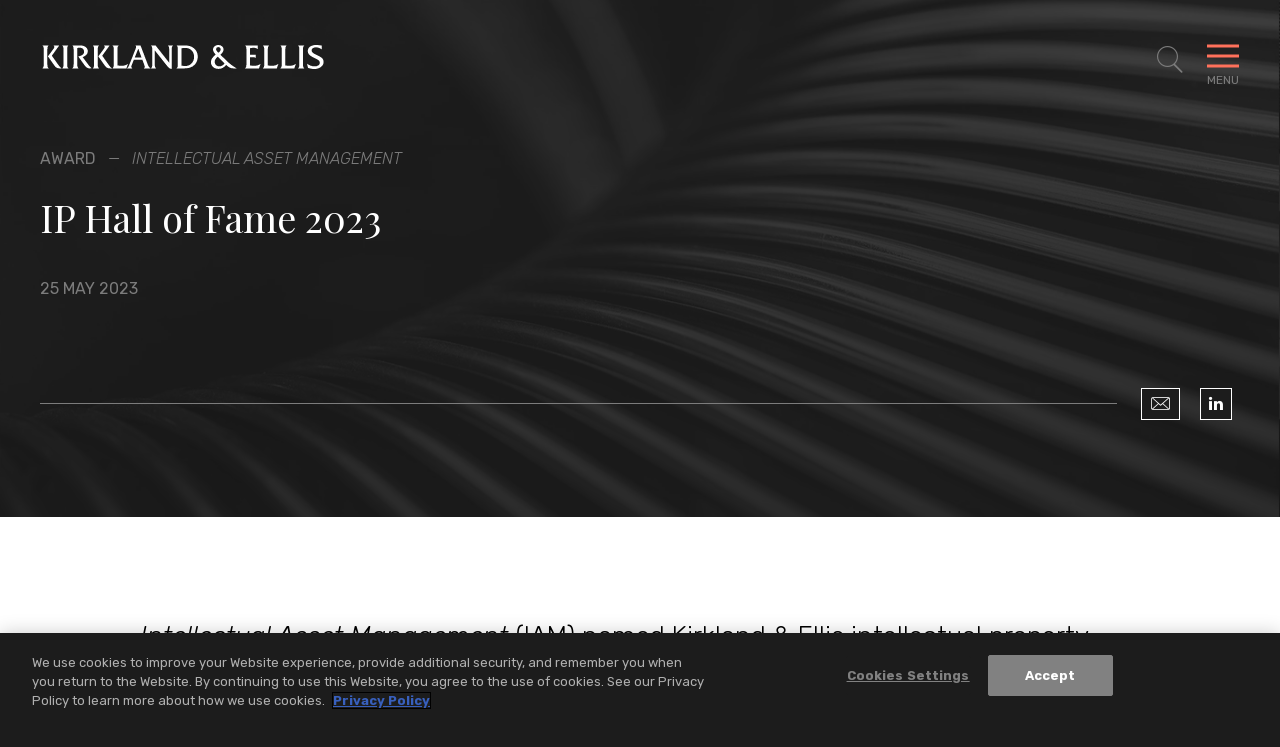

--- FILE ---
content_type: text/html; charset=utf-8
request_url: https://www.kirkland.com/news/award/2023/05/ip-hall-of-fame-2023
body_size: 8443
content:



<!DOCTYPE html>

<html lang="en">
<head>
    


    <!-- OneTrust Cookies Consent Notice start -->
    <script type="text/javascript" src="https://cdn.cookielaw.org/consent/d5c32bad-af36-48f5-b36d-4541e98e4232/OtAutoBlock.js" data-document-language="true"></script>
    <script src="https://cdn.cookielaw.org/scripttemplates/otSDKStub.js" type="text/javascript" charset="UTF-8" data-domain-script="d5c32bad-af36-48f5-b36d-4541e98e4232"></script>
    <script type="text/javascript">
        function OptanonWrapper() { }
    </script>
    <!-- OneTrust Cookies Consent Notice end -->


        <!-- Google Tag Manager -->
        <script>
        (function(w,d,s,l,i){w[l]=w[l]||[];w[l].push({'gtm.start':
        new Date().getTime(),event:'gtm.js'});var f=d.getElementsByTagName(s)[0],
        j=d.createElement(s),dl=l!='dataLayer'?'&l='+l:'';j.async=true;j.src=
        'https://www.googletagmanager.com/gtm.js?id='+i+dl;f.parentNode.insertBefore(j,f);
        })(window,document,'script','dataLayer','GTM-W54GB97');</script>
        <!-- End Google Tag Manager -->

    <meta name="viewport" content="width=device-width, initial-scale=1">

    <title>IP Hall of Fame 2023 | News | Kirkland & Ellis LLP</title>

<meta name="robots" content="index,follow" />
<meta name="title" content="IP Hall of Fame 2023 | News | Kirkland &amp; Ellis LLP" />
<meta name="description" content="" />
<meta name="keywords" content="" />

<meta property="og:url" content="https://www.kirkland.com/news/award/2023/05/ip-hall-of-fame-2023" />
<meta property="og:type" content="website" />
<meta property="og:title" content="IP Hall of Fame 2023 | News | Kirkland &amp; Ellis LLP" />
<meta property="og:description" content="" />


<meta name="twitter:card" content="summary">
<meta name="twitter:site" content="">
<meta name="twitter:title" content="IP Hall of Fame 2023 | News | Kirkland &amp; Ellis LLP">
<meta name="twitter:description" content="">


    <link rel="canonical" href="https://www.kirkland.com/news/award/2023/05/ip-hall-of-fame-2023" />


    <meta name="oni_section" content="insights">

    <meta name="oni_displaydate" content="25 May 2023">



<link rel="apple-touch-icon" sizes="57x57" href="/favicon/apple-icon-57x57.png">
<link rel="apple-touch-icon" sizes="60x60" href="/favicon/apple-icon-60x60.png">
<link rel="apple-touch-icon" sizes="72x72" href="/favicon/apple-icon-72x72.png">
<link rel="apple-touch-icon" sizes="76x76" href="/favicon/apple-icon-76x76.png">
<link rel="apple-touch-icon" sizes="114x114" href="/favicon/apple-icon-114x114.png">
<link rel="apple-touch-icon" sizes="120x120" href="/favicon/apple-icon-120x120.png">
<link rel="apple-touch-icon" sizes="144x144" href="/favicon/apple-icon-144x144.png">
<link rel="apple-touch-icon" sizes="152x152" href="/favicon/apple-icon-152x152.png">
<link rel="apple-touch-icon" sizes="180x180" href="/favicon/apple-icon-180x180.png">
<link rel="icon" type="image/png" sizes="192x192" href="/favicon/android-icon-192x192.png">
<link rel="icon" type="image/png" sizes="32x32" href="/favicon/favicon-32x32.png">
<link rel="icon" type="image/png" sizes="96x96" href="/favicon/favicon-96x96.png">
<link rel="icon" type="image/png" sizes="16x16" href="/favicon/favicon-16x16.png">
<link rel="manifest" href="/favicon/manifest.json">

<meta name="msapplication-TileColor" content="#ffffff">
<meta name="msapplication-TileImage" content="/ms-icon-144x144.png">
<meta name="theme-color" content="#ffffff">



    <link href="https://fonts.googleapis.com/css?family=Playfair+Display:400,400i|Rubik:300,300i,400,500,700,700i&display=swap" rel="stylesheet" media="print" onload="this.onload=null;this.removeAttribute('media');">
    <link href="/assets/public/styles/main.bundle.v-ippcbyjb8gcry4nqc7l1ra.css" media="screen" rel="stylesheet">
    <link href="/assets/public/styles/print.bundle.v-jf7xisn4ngf8p63csyhia.css" media="print" rel="stylesheet">
</head>

<body class="page__articles-detail">
    

    <!--stopindex-->
        <!-- Google Tag Manager (noscript) -->
        <noscript>
            <iframe src="https://www.googletagmanager.com/ns.html?id=GTM-W54GB97" height="0" width="0" style="display:none;visibility:hidden"></iframe>
        </noscript>
        <!-- End Google Tag Manager (noscript) -->

    <header id="site-header" class="site-header   " v-scroll="update"
        v-bind:class="[
    {'site-header--overlay-expanded': showOverlay},
    {'site-header--showcase-expanded': showcaseDetailViewExpanded},
    {'site-header--showcase-expanded-logo': performanceGridTransitionIn},
    {'site-header--modal-open': isModalOpen},
    headroomStyles ]">
    <div class="site-header__body wrapper ">

            <a href="/" class="site-header__brand">
                <img class="site-header__logo" alt="Kirkland & Ellis LLP" src="/assets/public/images/logo-white.svg" width="286" height="25">
                <img class="site-header__logo site-header__logo--black" alt="Kirkland & Ellis LLP" src="/assets/public/images/logo.svg" width="286" height="25">
            </a>

            <nav role="navigation" class="breadcrumbs">
                <ul class="breadcrumbs__options">

                        <li class="breadcrumbs__item">
                            <a title="Navigate to Home" class="breadcrumbs__title" href="/">Home</a>
                        </li>
                        <li class="breadcrumbs__item">
                            <a title="Navigate to News &amp; Insights" class="breadcrumbs__title" href="/insights">News &amp; Insights</a>
                        </li>

                    <li class="breadcrumbs__item">
                        <span class="breadcrumbs__title">IP Hall of Fame 2023</span>
                    </li>
                </ul>
            </nav>

        <button aria-expanded="false" aria-label="Toggle Site Search" title="Toggle Site Search" class="site-header__search icon-search"
                v-on:click="toggleSiteSearch"
                v-bind:class="{'site-header__search--expanded': showSiteSearch}"></button>
        <button aria-expanded="false" aria-label="Toggle Navigation Menu" class="mobile-toggle" v-on:click="toggleMenu" v-bind:class="{'mobile-toggle--expanded': showMenu}">
            <span class="mobile-toggle__bars"></span>
            <span class="mobile-toggle__label">Menu</span>
        </button>
    </div>
</header>


<div class="print-view-show" style="display:none">
    <a href="/" class="site-header__brand">
        <img class="site-header__logo site-header__logo--black" alt="Kirkland & Ellis LLP" src="/assets/public/images/logo.svg">
    </a>
</div>

<div id="site-overlay" v-bind:class="{'site-overlay--expanded': showOverlay}" class="site-overlay">
<nav id="site-nav" class="site-nav wrapper" v-bind:class="{'site-nav--expanded': showMenu}">
    <div class="site-nav__primary">
        <ul class="site-nav__list site-nav__list--primary" ref="nav">
                <li class="site-nav__item ">
                    <a href="/lawyers" class="site-nav__link">Lawyers</a>
                </li>
                <li class="site-nav__item ">
                    <a href="/services" class="site-nav__link">Services</a>
                </li>
                <li class="site-nav__item ">
                    <a href="/social-commitment" class="site-nav__link">Social Commitment</a>
                </li>
                <li class="site-nav__item ">
                    <a href="/careers" class="site-nav__link">Careers</a>
                </li>
        </ul>

        <ul class="site-nav__list site-nav__list--secondary" ref="subnav">
                <li class="site-nav__item">
                    <a href="/insights" class="site-nav__link">News &amp; Insights</a>
                </li>
                <li class="site-nav__item">
                    <a href="/offices" class="site-nav__link">Locations</a>
                </li>
                <li class="site-nav__item">
                    <a href="/content/about-kirkland" class="site-nav__link">About</a>
                </li>
        </ul>
    </div>

    <div class="site-nav__auxillary" ref="auxillary">
<ul class="social-links print-view-hide">



        <li class="social-links__item">
            <a title="LinkedIn" class="social-links__icon icon-linkedin" href="https://www.linkedin.com/company/kirkland-&amp;-ellis-llp" target="_blank" rel="nofollow"></a>
        </li>


        <li class="social-links__item">
            <a title="Instagram" class="social-links__icon icon-instagram" href="https://www.instagram.com/lifeatkirkland" target="_blank" rel="nofollow"></a>
        </li>

        <li class="social-links__item">
            <a title="YouTube" class="social-links__icon icon-youtube" href="https://www.youtube.com/@Kirkland_Ellis" target="_blank" rel="nofollow"></a>
        </li>
</ul>

        <div class="site-nav__auxillary-info">
            <ul class="site-nav__auxillary-nav">
                    <li class="site-nav__auxillary-option">
                        <a class="site-nav__auxillary-link" href="/alumni-engagement">Alumni</a>
                    </li>
                    <li class="site-nav__auxillary-option">
                        <a class="site-nav__auxillary-link" href="/privacy-and-disclaimers">Privacy &amp; Disclaimers</a>
                    </li>
                    <li class="site-nav__auxillary-option">
                        <a class="site-nav__auxillary-link" href="/content/attorney-advertising-disclaimer">Attorney Advertising</a>
                    </li>
            </ul>
            <span class="site-nav__copyright">&#169; 2026 Kirkland &amp; Ellis LLP</span>
        </div>
    </div>
</nav>



<form id="site-search" class="site-search wrapper" v-bind:class="{'site-search--expanded': showSiteSearch}" method="get" action="/search" autocomplete="off" name="Site Search" role="form">
    <div class="site-search__body">
        <fieldset class="searchbox searchbox__jumbo">
            
            <input aria-label="Search" placeholder="Search" class="searchbox__input" name="keyword" v-model="keywordSearchModel" id="site-search-focus" autocomplete="off">
            <button class="searchbox__button icon-search" type="submit" title="Search"></button>
        </fieldset>
        <div class="site-search__results wrapper" v-bind:class="{'site-search__results--show': showSiteSearchTypeahead}">
            <div class="site-search__result-option" v-for="item in siteSearchTypeahead">
                <a v-bind:href="item.Url" class="site-search__result-link" v-html="item.Name"></a>
            </div>
        </div>
    </div>
</form>
</div>

<div id="back-to-top" class="back-to-top__container print-view-hide" v-bind:class="{'back-to-top__container--active' : visible}" v-scroll="handleUserScroll" v-cloak>
    <button v-on:click="scrollToTop" class="back-to-top__button">
        <svg viewBox="0 0 40 40" fill="none" xmlns="http://www.w3.org/2000/svg" class="back-to-top__svg">
            <rect x="0.5" y="0.5" width="39" height="39" fill="inherit" class="back-to-top__svg-background" />
            <path d="M12.9412 23.3894L19.8599 16.4706" class="back-to-top__svg-arrow" stroke-linecap="square" />
            <path d="M26.9188 23.3894L20 16.4706" class="back-to-top__svg-arrow" stroke-linecap="square" />
        </svg>
        <span class="back-to-top__label">Top</span>
    </button>
</div>

    <div id="articles-detail-app">
    <article>
<header class="articles-heading">
    <div class="wrapper articles-heading__body">
            <div class="articles-heading__meta">
                    <span class="articles-heading__meta-item">Award</span>

                    <em class="articles-heading__meta-item">Intellectual Asset Management </em>
            </div>
        <h1 class="articles-heading__title">IP Hall of Fame 2023</h1>
        <div class="articles-heading__meta">
            <time class="articles-heading__meta-item">25 May 2023</time>
        </div>

        <div class="articles-heading__options">
            <div class="articles-heading__actions">
                <span class="articles-heading__actions-wrapper print-view-hide">

                </span>
            </div>

<ul class="social-links print-view-hide">
        <li class="social-links__item">
            <a title="Email" class="social-links__icon icon-envelope" href="mailto:?subject=Kirkland%20%26%20Ellis%20%7C%20IP%20Hall%20of%20Fame%202023&amp;body=https%3a%2f%2fwww.kirkland.com%2fnews%2faward%2f2023%2f05%2fip-hall-of-fame-2023">
            </a>
        </li>



        <li class="social-links__item">
            <a title="LinkedIn" class="social-links__icon icon-linkedin" href="https://www.linkedin.com/shareArticle?mini=true&amp;url=https%3a%2f%2fwww.kirkland.com%2fnews%2faward%2f2023%2f05%2fip-hall-of-fame-2023" target="_blank" rel="nofollow"></a>
        </li>



</ul>
        </div>

        <div class="articles-heading__utility">

        </div>
    </div>

        <div class="articles-heading__background" role="presentation" style="background-image: url('/-/media/header-images/news-and-insights-header.jpg?rev=c6bf7439e1b94b658c35b2312917474a')"></div>
</header>


        <div class="section--alternating-bg">
            
            
    <div></div>
    <section class="articles-body section">
        <div class="wrapper wrapper--narrow">




                <div class="articles-body__rte rte rte--intro-paragraph">
                    <!--startindex-->
                    <p><em><span style="color: #000000;">Intellectual Asset Management</span></em><span style="color: #000000;">&nbsp;(IAM) named Kirkland &amp; Ellis intellectual property partner Dale Cendali to its 2023 &ldquo;IP Hall of Fame.&rdquo; Dale was awarded for her career as one of the U.S.&rsquo;s top IP litigators, and was one of only four individuals selected. Inductees were chosen by the IP Hall of Fame Academy based on nominations provided by the broader intellectual property community.</span></p>
                    <!--stopindex-->
                </div>




        </div>
    </section>


    <section class="related-lawyers section" aria-label="Related Professionals">
        <div class="wrapper section__multi-column">
                <header class="titles__subheading section__column">
                    <h2 class="titles__subheading-title">Related Professionals</h2>
                </header>

            <div class="related-lawyers__body section__column-body">
    <div class="lawyers-listing">
            <div class="lawyers-listing__flex-sizer">
                <div class="lawyers-listing__grid-item ">
                        <figure class="lawyers-listing__figure print-view-hide"><img class="lawyers-listing__img" src="/-/media/professionals/c/cendali-dale-pc.jpg?rev=f2b9e7792e5d4e2e9c395386fea3c787" alt="Dale Cendali, P.C."></figure>

                    <div class="lawyers-listing__details">
                            <h3 class="lawyers-listing__name">
                                <a href="/lawyers/c/cendali-dale-pc" target="_self" class="lawyers-listing__name-link">Dale Cendali, P.C.</a>
                            </h3>

                            <span class="lawyers-listing__meta">Partner</span>

                            <a href="/offices/new-york" class="lawyers-listing__meta lawyers-listing__meta--link">New York</a>

                    </div>
                </div>
            </div>
    </div>
            </div>
        </div>
    </section>


            
    <section class="related-services section section--combined-mobile-accordion section-accordion--combined-on-mobile section-accordion" aria-label="Related<br> Services">
        <div class="wrapper section__multi-column">
            <header v-bind:class="{'section-accordion__toggle--is-expanded': isAccordionExpanded('relatedServices')}"
                    class="titles__subheading section__column section-accordion__toggle">
                <h2 class="titles__subheading-title">
                    <button class="section-accordion__label print-view-hide" v-on:click.prevent="toggleMobileAccordion('relatedServices')">
                        Related<br> Services
                        <span class="section-accordion__icon icon icon-close"><i class="section-accordion__icon-diamond"></i></span>
                    </button>
                    <span style="display:none" class="print-view-show">Related<br> Services</span>
                </h2>
            </header>
            <div class="related-services__body section__column-body section-accordion__content" ref="relatedServices">


    <div class="listing-services">
            <h3 class="listing-services__heading">Practices</h3>

        <ul class="listing-services__items">
                <li class="listing-services__item">
                    <a href="/services/practices/intellectual-property" class="listing-services__link">Intellectual Property</a>
                </li>
                <li class="listing-services__item">
                    <a href="/services/practices/intellectual-property/copyright-litigation-and-counseling" class="listing-services__link">Copyright Litigation &amp; Counseling</a>
                </li>
                <li class="listing-services__item">
                    <a href="/services/practices/intellectual-property/patent-infringement-litigation" class="listing-services__link">Patent Infringement Litigation</a>
                </li>
                <li class="listing-services__item">
                    <a href="/services/practices/intellectual-property/trademark-litigation-and-counseling" class="listing-services__link">Trademark Litigation &amp; Counseling</a>
                </li>
        </ul>
    </div>





            </div>
        </div>
    </section>





    <section class="related-insights section section-accordion section--combined-mobile-accordion section-accordion--combined-on-mobile" aria-label="Suggested<br> Reading"
             
             >

        <div class="wrapper section__multi-column">
            <header class="titles__subheading section__column section-accordion__toggle"
                    v-bind:class="{'section-accordion__toggle--is-expanded': isAccordionExpanded('relatedInsights')}">
                <h2 class="titles__subheading-title">
                    <button class="section-accordion__label print-view-hide" v-on:click.prevent="toggleMobileAccordion('relatedInsights')">
                        Suggested<br> Reading
                        <span class="section-accordion__icon icon icon-close"><i class="section-accordion__icon-diamond"></i></span>
                    </button>
                    <span style="display:none" class="print-view-show">Suggested<br> Reading</span>
                </h2>
            </header>
            <div class="related-insights__body section__column-body section-accordion__content" ref="relatedInsights">
                <div is="related-entities" inline-template
                     :take="0"
                     :initial-take="0"
                     :total="3"
                     :entity="''"
                     :endpoint="''">
                    <div>
                        <transition-group class="related-insights__grid" name="fade" tag="ul">
                            



                                    <li class="related-insights__grid-item" key="1">
<a href="/news/press-release/2026/01/kirkland-advises-abaco-energy-technologies-on-acquisition-by-superior-energy-services" class="insight-card">


    <span class="insight-card__meta ">
            <time class="insight-card__date">21 January 2026</time>
                    <span class="insight-card__category">Press Release</span>
    </span>

    <span class="insight-card__title">Kirkland Advises Abaco Energy Technologies on Acquisition by Superior Energy Services</span>

</a>

                                    </li>
                                    <li class="related-insights__grid-item" key="2">
<a href="/news/press-release/2026/01/kirkland-advises-trinity-hunt-backed-acuvance-on-acquisition-of-roi-healthcare-solutions" class="insight-card">


    <span class="insight-card__meta ">
            <time class="insight-card__date">21 January 2026</time>
                    <span class="insight-card__category">Press Release</span>
    </span>

    <span class="insight-card__title">Kirkland Advises Trinity Hunt-Backed Acuvance on Acquisition of ROI Healthcare Solutions</span>

</a>

                                    </li>
                                    <li class="related-insights__grid-item" key="3">
<a href="/news/press-release/2026/01/kirkland-represents-argano-on-acquisition-of-advantco" class="insight-card">


    <span class="insight-card__meta ">
            <time class="insight-card__date">20 January 2026</time>
                    <span class="insight-card__category">Press Release</span>
    </span>

    <span class="insight-card__title">Kirkland Represents Argano on Acquisition of Advantco</span>

</a>

                                    </li>

                            

                            <insight-card-result-with-li v-for="(insight, index) in entityResults" v-bind:insight="insight" v-bind:key="'insightKey-' + index"></insight-card-result-with-li>

                        </transition-group>


                    </div>
                </div>
            </div>
        </div>
    </section>




        </div>
    </article>
</div>

<footer class="site-footer">
        <div class="prominent-services">
            <ul class="prominent-services__list wrapper wrapper--wide">
                    <li class="prominent-services__option">
                        <a class="prominent-services__link" href="/services/practices/intellectual-property">Intellectual Property</a>
                    </li>
                    <li class="prominent-services__option">
                        <a class="prominent-services__link" href="/services/practices/litigation">Litigation</a>
                    </li>
                    <li class="prominent-services__option">
                        <a class="prominent-services__link" href="/services/practices/restructuring">Restructuring</a>
                    </li>
                    <li class="prominent-services__option">
                        <a class="prominent-services__link" href="/services/practices/transactional">Transactional</a>
                    </li>
            </ul>
        </div>
    <div class="site-footer__main wrapper wrapper--wide">
        <a class="site-footer__logo" href="/" title="Kirkland & Ellis LLP Home"><img src="/assets/public/images/logo-white.svg" alt="Kirkland & Ellis LLP" width="270" height="24"></a>

        <div class="site-footer__locations">
                <nav class="site-footer__regions">
                    <span class="site-footer__regions-label">Asia</span>
                    <ul class="site-footer__locations-list">
                            <li class="site-footer__locations-item">
                                <a class="site-footer__locations-city" href="/offices/beijing">Beijing</a>
                            </li>
                            <li class="site-footer__locations-item">
                                <a class="site-footer__locations-city" href="/offices/hong-kong">Hong Kong</a>
                            </li>
                            <li class="site-footer__locations-item">
                                <a class="site-footer__locations-city" href="/offices/riyadh">Riyadh</a>
                            </li>
                            <li class="site-footer__locations-item">
                                <a class="site-footer__locations-city" href="/offices/shanghai">Shanghai</a>
                            </li>
                    </ul>
                </nav>
                <nav class="site-footer__regions">
                    <span class="site-footer__regions-label">Europe</span>
                    <ul class="site-footer__locations-list">
                            <li class="site-footer__locations-item">
                                <a class="site-footer__locations-city" href="/offices/brussels">Brussels</a>
                            </li>
                            <li class="site-footer__locations-item">
                                <a class="site-footer__locations-city" href="/offices/frankfurt">Frankfurt</a>
                            </li>
                            <li class="site-footer__locations-item">
                                <a class="site-footer__locations-city" href="/offices/london">London</a>
                            </li>
                            <li class="site-footer__locations-item">
                                <a class="site-footer__locations-city" href="/offices/munich">Munich</a>
                            </li>
                            <li class="site-footer__locations-item">
                                <a class="site-footer__locations-city" href="/offices/paris">Paris</a>
                            </li>
                    </ul>
                </nav>
                <nav class="site-footer__regions">
                    <span class="site-footer__regions-label">U.S.</span>
                    <ul class="site-footer__locations-list">
                            <li class="site-footer__locations-item">
                                <a class="site-footer__locations-city" href="/offices/austin">Austin</a>
                            </li>
                            <li class="site-footer__locations-item">
                                <a class="site-footer__locations-city" href="/offices/san-francisco">Bay Area</a>
                            </li>
                            <li class="site-footer__locations-item">
                                <a class="site-footer__locations-city" href="/offices/boston">Boston</a>
                            </li>
                            <li class="site-footer__locations-item">
                                <a class="site-footer__locations-city" href="/offices/chicago">Chicago</a>
                            </li>
                            <li class="site-footer__locations-item">
                                <a class="site-footer__locations-city" href="/offices/dallas">Dallas</a>
                            </li>
                            <li class="site-footer__locations-item">
                                <a class="site-footer__locations-city" href="/offices/houston">Houston</a>
                            </li>
                            <li class="site-footer__locations-item">
                                <a class="site-footer__locations-city" href="/offices/los-angeles">Los Angeles</a>
                            </li>
                            <li class="site-footer__locations-item">
                                <a class="site-footer__locations-city" href="/offices/miami">Miami</a>
                            </li>
                            <li class="site-footer__locations-item">
                                <a class="site-footer__locations-city" href="/offices/new-york">New York</a>
                            </li>
                            <li class="site-footer__locations-item">
                                <a class="site-footer__locations-city" href="/offices/philadelphia">Philadelphia</a>
                            </li>
                            <li class="site-footer__locations-item">
                                <a class="site-footer__locations-city" href="/offices/salt-lake-city">Salt Lake City</a>
                            </li>
                            <li class="site-footer__locations-item">
                                <a class="site-footer__locations-city" href="/offices/washington-dc">Washington, D.C.</a>
                            </li>
                    </ul>
                </nav>
        </div>

        <div class="site-footer__closing">
<ul class="social-links print-view-hide">



        <li class="social-links__item">
            <a title="LinkedIn" class="social-links__icon icon-linkedin" href="https://www.linkedin.com/company/kirkland-&amp;-ellis-llp" target="_blank" rel="nofollow"></a>
        </li>


        <li class="social-links__item">
            <a title="Instagram" class="social-links__icon icon-instagram" href="https://www.instagram.com/lifeatkirkland" target="_blank" rel="nofollow"></a>
        </li>

        <li class="social-links__item">
            <a title="YouTube" class="social-links__icon icon-youtube" href="https://www.youtube.com/@Kirkland_Ellis" target="_blank" rel="nofollow"></a>
        </li>
</ul>


            <div class="site-footer__closing-options">
                <ul class="site-footer__legal">
                        <li class="site-footer__legal-item">
                                <a class="site-footer__legal-link" href="/content/about-kirkland">About Kirkland</a>
                        </li>
                        <li class="site-footer__legal-item">
                                <a class="site-footer__legal-link" href="/alumni-engagement">Alumni</a>
                        </li>
                        <li class="site-footer__legal-item">
                                <a class="site-footer__legal-link" href="/offices">Locations</a>
                        </li>
                        <li class="site-footer__legal-item">
                                <a class="site-footer__legal-link" href="/content/attorney-advertising-disclaimer">Attorney Advertising</a>
                        </li>
                        <li class="site-footer__legal-item">
                                <a class="site-footer__legal-link" href="/privacy-and-disclaimers">Privacy &amp; Disclaimers</a>
                        </li>
                </ul>
                <span class="site-footer__copyright">&#169; 2026 Kirkland &amp; Ellis LLP</span>
            </div>
        </div>
    </div>
</footer>



    
    <script>
        var styleTags = document.querySelector('body').querySelectorAll('Style')

        if (styleTags.length) {
            console.log("Found " + styleTags.length + " style tags to preserve");

            for (var i = 0; i < styleTags.length; i++) {
                document.head.appendChild(styleTags[i])
            }
        }
    </script>

    <!-- All Vue Inline Template Definitions -->
    



<script type="text/template" id="insight-card-result-with-li">
    <li class="related-insights__grid-item related-insights__grid-item--ajax">
        <a v-bind:href="insight.Url" class="insight-card">
            <span class="insight-card__meta" v-bind:class="{'insight-card__meta--placeholder': !insight.Date && !insight.Category}">
                <time v-if="insight.Date"
                      v-text="insight.Date"
                      class="insight-card__date"></time>
                <span v-if="insight.Category"
                      v-html="insight.Category"
                      class="insight-card__category"></span>
            </span>
            <span v-html="insight.Name"
                  class="insight-card__title"></span>
        </a>
    </li>
</script>




<script type="text/template" id="insight-card-result">
    <a v-bind:href="insight.Url" class="insight-card insight-card_transition-in" v-bind:class="{'insight-card--has-tile-image': insight.TileImage}" v-bind:style="{backgroundImage: insight.TileImage && 'url(' + insight.TileImage + ')' }">
        <span class="insight-card__meta" v-bind:class="{'insight-card__meta--placeholder': !insight.Date && !insight.Category}">
            <time v-if="insight.Date"
                  v-text="insight.Date"
                  class="insight-card__date"></time>
            <span v-if="insight.Category"
                  v-html="insight.Category"
                  class="insight-card__category"></span>
        </span>

        <span v-html="insight.Name"
              class="insight-card__title"></span>

        <div class="showcase-insights__watch" v-if="insight.HasVideoComponent">
            <a class="button button-primary"><span v-html="insight.WatchVideoLabel" class="button-primary__label"></span></a>
        </div>
    </a>
</script>



<script type="text/template" id="person-result">
    <div class="person-result person-result_transition-in">
        <div class="person-result__main">
            <h3 class="person-result__name">
                <a v-if="person.Url" v-bind:href="person.Url" v-text="person.Name"></a>
                <span v-else v-text="person.Name"></span>
            </h3>
            <div class="person-result__level" v-html="person.Position"></div>
            <a class="person-result__email" v-bind:href="'mailto:' + person.Email" v-text="person.Email"></a>
        </div>
        <div v-if="person.Offices.length > 0" class="person-result__offices">
            <div v-for="office in person.Offices" class="person-result__office">
                <h4 class="person-result__office-title">
                    <a v-bind:href="office.Url" v-text="office.Name"></a>
                </h4>
                <a class="person-result__title" v-bind:href="'tel:' + office.Phone" v-text="office.Phone"></a>
            </div>
        </div>
    </div>
</script>



<script type="text/template" id="prominent-card-result">
    <a v-bind:href="insight.Url" class="prominent-card">
        <span class="prominent-card__meta" v-if="insight.Date || insight.Category">
            <time v-if="insight.Date"
                  v-text="insight.Date"
                  class="prominent-card__date"></time>
            <span v-if="insight.Category"
                  v-html="insight.Category"
                  class="prominent-card__category"></span>
        </span>

        <div class="prominent-card__details">
            <span v-html="insight.Name"
                  class="prominent-card__title"></span>
            <span class="prominent-card__button button button-primary" v-if="insight.HasVideoComponent"><span v-html="insight.WatchVideoLabel" class="button-primary__label"></span></span>
        </div>

        <canvas :id="'card-' + this._uid" resize v-wave-card="{lineCount: 30, height: 12}" class="prominent-card__wave"></canvas>
    </a>
</script>



<script type="text/template" id="site-search-result">
    <div class="site-search-result site-search-result_transition-in">
        <div class="site-search-result__main">
            <h3 class="site-search-result__name">
                <a v-bind:href="result.Url" v-html="result.Name"></a>
            </h3>
            <div class="site-search-result__date" v-if="result.DisplayDate" v-html="result.DisplayDate"></div>
            <div class="site-search-result__context" v-html="result.Text"></div>
        </div>
    </div>
</script>




<script type="text/template" id="testimonial-result">
    <li class="testimonial-result testimonial-result__grid-item">
        <figure class="testimonial-result__figure" v-if="testimonial.Photo.ImageUrl"><img class="testimonial-result__img" v-bind:src="testimonial.Photo.ImageUrl" alt="testimonial.Photo.AltText"></figure>
        <div class="testimonial-result__main">
            <h3 class="testimonial-result__name">
                <span v-html="testimonial.Title"></span>
            </h3>

            <div class="testimonial-result__experience" v-if="testimonial.Level || testimonial.Location">
                <span class="testimonial-result__meta" v-if="testimonial.Level" v-html="testimonial.Level"></span>
                <span class="testimonial-result__meta" v-if="testimonial.Location" v-html="testimonial.Location"></span>
            </div>

            <div class="testimonial-result__quote rte" v-if="testimonial.Quote">
                <blockquote class="testimonial-result__blockquote" v-html="testimonial.Quote">
                </blockquote>
            </div>
            <div class="testimonial-result__more-detail">
                <!-- only add class button-primary--play if detail has video -->
                <a class="button button-primary  button-primary--coral" v-bind:class="{'button-primary--play': testimonial.ShowPlayButton}" v-bind:href="testimonial.Url"><span class="button-primary__label" v-html="testimonial.MoreLabel"></span></a>
            </div>
        </div>
    </li>
</script>




    <script src="/assets/public/scripts/main.bundle.v-grpchkl1ncbdi4bpyzvlpa.js"></script>

    <!--startindex-->
</body>
</html>


--- FILE ---
content_type: application/javascript
request_url: https://www.kirkland.com/assets/public/scripts/main.bundle.v-grpchkl1ncbdi4bpyzvlpa.js
body_size: 144500
content:
/*! For license information please see main.bundle.js.LICENSE.txt */
!function(){var t={669:function(t,e,i){t.exports=i(609)},448:function(t,e,i){"use strict";var n=i(867),r=i(26),s=i(327),o=i(109),a=i(985),l=i(61),c="undefined"!=typeof window&&window.btoa&&window.btoa.bind(window)||i(657);t.exports=function(t){return new Promise((function(e,u){var h=t.data,f=t.headers;n.isFormData(h)&&delete f["Content-Type"];var d=new XMLHttpRequest,p="onreadystatechange",m=!1;if("undefined"==typeof window||!window.XDomainRequest||"withCredentials"in d||a(t.url)||(d=new window.XDomainRequest,p="onload",m=!0,d.onprogress=function(){},d.ontimeout=function(){}),t.auth){var v=t.auth.username||"",_=t.auth.password||"";f.Authorization="Basic "+c(v+":"+_)}if(d.open(t.method.toUpperCase(),s(t.url,t.params,t.paramsSerializer),!0),d.timeout=t.timeout,d[p]=function(){if(d&&(4===d.readyState||m)&&(0!==d.status||d.responseURL&&0===d.responseURL.indexOf("file:"))){var i="getAllResponseHeaders"in d?o(d.getAllResponseHeaders()):null,n={data:t.responseType&&"text"!==t.responseType?d.response:d.responseText,status:1223===d.status?204:d.status,statusText:1223===d.status?"No Content":d.statusText,headers:i,config:t,request:d};r(e,u,n),d=null}},d.onerror=function(){u(l("Network Error",t,null,d)),d=null},d.ontimeout=function(){u(l("timeout of "+t.timeout+"ms exceeded",t,"ECONNABORTED",d)),d=null},n.isStandardBrowserEnv()){var g=i(372),y=(t.withCredentials||a(t.url))&&t.xsrfCookieName?g.read(t.xsrfCookieName):void 0;y&&(f[t.xsrfHeaderName]=y)}if("setRequestHeader"in d&&n.forEach(f,(function(t,e){void 0===h&&"content-type"===e.toLowerCase()?delete f[e]:d.setRequestHeader(e,t)})),t.withCredentials&&(d.withCredentials=!0),t.responseType)try{d.responseType=t.responseType}catch(e){if("json"!==t.responseType)throw e}"function"==typeof t.onDownloadProgress&&d.addEventListener("progress",t.onDownloadProgress),"function"==typeof t.onUploadProgress&&d.upload&&d.upload.addEventListener("progress",t.onUploadProgress),t.cancelToken&&t.cancelToken.promise.then((function(t){d&&(d.abort(),u(t),d=null)})),void 0===h&&(h=null),d.send(h)}))}},609:function(t,e,i){"use strict";var n=i(867),r=i(849),s=i(321),o=i(419);function a(t){var e=new s(t),i=r(s.prototype.request,e);return n.extend(i,s.prototype,e),n.extend(i,e),i}var l=a(o);l.Axios=s,l.create=function(t){return a(n.merge(o,t))},l.Cancel=i(263),l.CancelToken=i(972),l.isCancel=i(502),l.all=function(t){return Promise.all(t)},l.spread=i(713),t.exports=l,t.exports.default=l},263:function(t){"use strict";function e(t){this.message=t}e.prototype.toString=function(){return"Cancel"+(this.message?": "+this.message:"")},e.prototype.__CANCEL__=!0,t.exports=e},972:function(t,e,i){"use strict";var n=i(263);function r(t){if("function"!=typeof t)throw new TypeError("executor must be a function.");var e;this.promise=new Promise((function(t){e=t}));var i=this;t((function(t){i.reason||(i.reason=new n(t),e(i.reason))}))}r.prototype.throwIfRequested=function(){if(this.reason)throw this.reason},r.source=function(){var t;return{token:new r((function(e){t=e})),cancel:t}},t.exports=r},502:function(t){"use strict";t.exports=function(t){return!(!t||!t.__CANCEL__)}},321:function(t,e,i){"use strict";var n=i(419),r=i(867),s=i(782),o=i(572);function a(t){this.defaults=t,this.interceptors={request:new s,response:new s}}a.prototype.request=function(t){"string"==typeof t&&(t=r.merge({url:arguments[0]},arguments[1])),(t=r.merge(n,this.defaults,{method:"get"},t)).method=t.method.toLowerCase();var e=[o,void 0],i=Promise.resolve(t);for(this.interceptors.request.forEach((function(t){e.unshift(t.fulfilled,t.rejected)})),this.interceptors.response.forEach((function(t){e.push(t.fulfilled,t.rejected)}));e.length;)i=i.then(e.shift(),e.shift());return i},r.forEach(["delete","get","head","options"],(function(t){a.prototype[t]=function(e,i){return this.request(r.merge(i||{},{method:t,url:e}))}})),r.forEach(["post","put","patch"],(function(t){a.prototype[t]=function(e,i,n){return this.request(r.merge(n||{},{method:t,url:e,data:i}))}})),t.exports=a},782:function(t,e,i){"use strict";var n=i(867);function r(){this.handlers=[]}r.prototype.use=function(t,e){return this.handlers.push({fulfilled:t,rejected:e}),this.handlers.length-1},r.prototype.eject=function(t){this.handlers[t]&&(this.handlers[t]=null)},r.prototype.forEach=function(t){n.forEach(this.handlers,(function(e){null!==e&&t(e)}))},t.exports=r},61:function(t,e,i){"use strict";var n=i(481);t.exports=function(t,e,i,r,s){var o=new Error(t);return n(o,e,i,r,s)}},572:function(t,e,i){"use strict";var n=i(867),r=i(527),s=i(502),o=i(419),a=i(793),l=i(303);function c(t){t.cancelToken&&t.cancelToken.throwIfRequested()}t.exports=function(t){return c(t),t.baseURL&&!a(t.url)&&(t.url=l(t.baseURL,t.url)),t.headers=t.headers||{},t.data=r(t.data,t.headers,t.transformRequest),t.headers=n.merge(t.headers.common||{},t.headers[t.method]||{},t.headers||{}),n.forEach(["delete","get","head","post","put","patch","common"],(function(e){delete t.headers[e]})),(t.adapter||o.adapter)(t).then((function(e){return c(t),e.data=r(e.data,e.headers,t.transformResponse),e}),(function(e){return s(e)||(c(t),e&&e.response&&(e.response.data=r(e.response.data,e.response.headers,t.transformResponse))),Promise.reject(e)}))}},481:function(t){"use strict";t.exports=function(t,e,i,n,r){return t.config=e,i&&(t.code=i),t.request=n,t.response=r,t}},26:function(t,e,i){"use strict";var n=i(61);t.exports=function(t,e,i){var r=i.config.validateStatus;i.status&&r&&!r(i.status)?e(n("Request failed with status code "+i.status,i.config,null,i.request,i)):t(i)}},527:function(t,e,i){"use strict";var n=i(867);t.exports=function(t,e,i){return n.forEach(i,(function(i){t=i(t,e)})),t}},419:function(t,e,i){"use strict";var n=i(867),r=i(16),s={"Content-Type":"application/x-www-form-urlencoded"};function o(t,e){!n.isUndefined(t)&&n.isUndefined(t["Content-Type"])&&(t["Content-Type"]=e)}var a,l={adapter:(("undefined"!=typeof XMLHttpRequest||"undefined"!=typeof process)&&(a=i(448)),a),transformRequest:[function(t,e){return r(e,"Content-Type"),n.isFormData(t)||n.isArrayBuffer(t)||n.isBuffer(t)||n.isStream(t)||n.isFile(t)||n.isBlob(t)?t:n.isArrayBufferView(t)?t.buffer:n.isURLSearchParams(t)?(o(e,"application/x-www-form-urlencoded;charset=utf-8"),t.toString()):n.isObject(t)?(o(e,"application/json;charset=utf-8"),JSON.stringify(t)):t}],transformResponse:[function(t){if("string"==typeof t)try{t=JSON.parse(t)}catch(t){}return t}],timeout:0,xsrfCookieName:"XSRF-TOKEN",xsrfHeaderName:"X-XSRF-TOKEN",maxContentLength:-1,validateStatus:function(t){return t>=200&&t<300},headers:{common:{Accept:"application/json, text/plain, */*"}}};n.forEach(["delete","get","head"],(function(t){l.headers[t]={}})),n.forEach(["post","put","patch"],(function(t){l.headers[t]=n.merge(s)})),t.exports=l},849:function(t){"use strict";t.exports=function(t,e){return function(){for(var i=new Array(arguments.length),n=0;n<i.length;n++)i[n]=arguments[n];return t.apply(e,i)}}},657:function(t){"use strict";function e(){this.message="String contains an invalid character"}e.prototype=new Error,e.prototype.code=5,e.prototype.name="InvalidCharacterError",t.exports=function(t){for(var i,n,r=String(t),s="",o=0,a="ABCDEFGHIJKLMNOPQRSTUVWXYZabcdefghijklmnopqrstuvwxyz0123456789+/=";r.charAt(0|o)||(a="=",o%1);s+=a.charAt(63&i>>8-o%1*8)){if((n=r.charCodeAt(o+=3/4))>255)throw new e;i=i<<8|n}return s}},327:function(t,e,i){"use strict";var n=i(867);function r(t){return encodeURIComponent(t).replace(/%40/gi,"@").replace(/%3A/gi,":").replace(/%24/g,"$").replace(/%2C/gi,",").replace(/%20/g,"+").replace(/%5B/gi,"[").replace(/%5D/gi,"]")}t.exports=function(t,e,i){if(!e)return t;var s;if(i)s=i(e);else if(n.isURLSearchParams(e))s=e.toString();else{var o=[];n.forEach(e,(function(t,e){null!=t&&(n.isArray(t)&&(e+="[]"),n.isArray(t)||(t=[t]),n.forEach(t,(function(t){n.isDate(t)?t=t.toISOString():n.isObject(t)&&(t=JSON.stringify(t)),o.push(r(e)+"="+r(t))})))})),s=o.join("&")}return s&&(t+=(-1===t.indexOf("?")?"?":"&")+s),t}},303:function(t){"use strict";t.exports=function(t,e){return e?t.replace(/\/+$/,"")+"/"+e.replace(/^\/+/,""):t}},372:function(t,e,i){"use strict";var n=i(867);t.exports=n.isStandardBrowserEnv()?{write:function(t,e,i,r,s,o){var a=[];a.push(t+"="+encodeURIComponent(e)),n.isNumber(i)&&a.push("expires="+new Date(i).toGMTString()),n.isString(r)&&a.push("path="+r),n.isString(s)&&a.push("domain="+s),!0===o&&a.push("secure"),document.cookie=a.join("; ")},read:function(t){var e=document.cookie.match(new RegExp("(^|;\\s*)("+t+")=([^;]*)"));return e?decodeURIComponent(e[3]):null},remove:function(t){this.write(t,"",Date.now()-864e5)}}:{write:function(){},read:function(){return null},remove:function(){}}},793:function(t){"use strict";t.exports=function(t){return/^([a-z][a-z\d\+\-\.]*:)?\/\//i.test(t)}},985:function(t,e,i){"use strict";var n=i(867);t.exports=n.isStandardBrowserEnv()?function(){var t,e=/(msie|trident)/i.test(navigator.userAgent),i=document.createElement("a");function r(t){var n=t;return e&&(i.setAttribute("href",n),n=i.href),i.setAttribute("href",n),{href:i.href,protocol:i.protocol?i.protocol.replace(/:$/,""):"",host:i.host,search:i.search?i.search.replace(/^\?/,""):"",hash:i.hash?i.hash.replace(/^#/,""):"",hostname:i.hostname,port:i.port,pathname:"/"===i.pathname.charAt(0)?i.pathname:"/"+i.pathname}}return t=r(window.location.href),function(e){var i=n.isString(e)?r(e):e;return i.protocol===t.protocol&&i.host===t.host}}():function(){return!0}},16:function(t,e,i){"use strict";var n=i(867);t.exports=function(t,e){n.forEach(t,(function(i,n){n!==e&&n.toUpperCase()===e.toUpperCase()&&(t[e]=i,delete t[n])}))}},109:function(t,e,i){"use strict";var n=i(867),r=["age","authorization","content-length","content-type","etag","expires","from","host","if-modified-since","if-unmodified-since","last-modified","location","max-forwards","proxy-authorization","referer","retry-after","user-agent"];t.exports=function(t){var e,i,s,o={};return t?(n.forEach(t.split("\n"),(function(t){if(s=t.indexOf(":"),e=n.trim(t.substr(0,s)).toLowerCase(),i=n.trim(t.substr(s+1)),e){if(o[e]&&r.indexOf(e)>=0)return;o[e]="set-cookie"===e?(o[e]?o[e]:[]).concat([i]):o[e]?o[e]+", "+i:i}})),o):o}},713:function(t){"use strict";t.exports=function(t){return function(e){return t.apply(null,e)}}},867:function(t,e,i){"use strict";var n=i(849),r=i(738),s=Object.prototype.toString;function o(t){return"[object Array]"===s.call(t)}function a(t){return null!==t&&"object"==typeof t}function l(t){return"[object Function]"===s.call(t)}function c(t,e){if(null!=t)if("object"!=typeof t&&(t=[t]),o(t))for(var i=0,n=t.length;i<n;i++)e.call(null,t[i],i,t);else for(var r in t)Object.prototype.hasOwnProperty.call(t,r)&&e.call(null,t[r],r,t)}t.exports={isArray:o,isArrayBuffer:function(t){return"[object ArrayBuffer]"===s.call(t)},isBuffer:r,isFormData:function(t){return"undefined"!=typeof FormData&&t instanceof FormData},isArrayBufferView:function(t){return"undefined"!=typeof ArrayBuffer&&ArrayBuffer.isView?ArrayBuffer.isView(t):t&&t.buffer&&t.buffer instanceof ArrayBuffer},isString:function(t){return"string"==typeof t},isNumber:function(t){return"number"==typeof t},isObject:a,isUndefined:function(t){return void 0===t},isDate:function(t){return"[object Date]"===s.call(t)},isFile:function(t){return"[object File]"===s.call(t)},isBlob:function(t){return"[object Blob]"===s.call(t)},isFunction:l,isStream:function(t){return a(t)&&l(t.pipe)},isURLSearchParams:function(t){return"undefined"!=typeof URLSearchParams&&t instanceof URLSearchParams},isStandardBrowserEnv:function(){return("undefined"==typeof navigator||"ReactNative"!==navigator.product)&&"undefined"!=typeof window&&"undefined"!=typeof document},forEach:c,merge:function t(){var e={};function i(i,n){"object"==typeof e[n]&&"object"==typeof i?e[n]=t(e[n],i):e[n]=i}for(var n=0,r=arguments.length;n<r;n++)c(arguments[n],i);return e},extend:function(t,e,i){return c(e,(function(e,r){t[r]=i&&"function"==typeof e?n(e,i):e})),t},trim:function(t){return t.replace(/^\s*/,"").replace(/\s*$/,"")}}},560:function(t,e,i){"use strict";i.r(e);var n=i(538),r=i(893),s=i(629),o={data:function(){return{offset:100,offsetTidy:150,tolerance:{down:20,up:20},enabled:!0,isTop:!1,isNotTop:!1,isBottom:!1,isNotBottom:!1,isPinned:!1,isUnpinned:!1,currentScrollY:0,lastKnownScrollY:0,state:"",translate:0,initialised:!1}},mounted:function(){window.setTimeout(this.attachEvent,100),window.json&&window.json.headroom&&(this.enabled=window.json.headroom.enabled,console.log("headroom enabled: "+this.enabled))},computed:{headroomStyles:function(){return{"headroom--not-top":this.isNotTop,"headroom--top":this.isTop,"headroom--unpinned":!this.isTop&&this.isUnpinned,"headroom--pinned":!this.isTop&&this.isPinned,"headroom--bottom":this.isBottom,"headroom--not-bottom":this.isNotBottom}}},methods:{attachEvent:function(){this.initialised||(this.lastKnownScrollY=this.getScrollY(),this.initialised=!0)},getScrollY:function(){return window.pageYOffset},update:function(){if(this.enabled&&(this.currentScrollY=this.getScrollY(),!this.isOutOfBounds(this.currentScrollY))){this.currentScrollY<=this.offset?this.top():this.notTop(),this.currentScrollY+this.getViewportHeight()>=this.getScrollerHeight()?this.bottom():this.notBottom();var t=this.checkToleranceAndDirection(this.currentScrollY);"pinned"===t?this.pin():("unpinned"===t||this.currentScrollY<this.offsetTidy)&&this.unpin(),this.lastKnownScrollY=this.currentScrollY}},isOutOfBounds:function(t){var e=t<0,i=t+this.getScrollerPhysicalHeight()>this.getScrollerHeight();return e||i},getScrollerPhysicalHeight:function(){return this.getViewportHeight()},getViewportHeight:function(){return window.innerHeight||document.documentElement.clientHeight||document.body.clientHeight},getScrollerHeight:function(){return this.getDocumentHeight()},getDocumentHeight:function(){var t=document.body,e=document.documentElement;return Math.max(t.scrollHeight,e.scrollHeight,t.offsetHeight,e.offsetHeight,t.clientHeight,e.clientHeight)},toleranceExceeded:function(t,e){return Math.abs(t-this.lastKnownScrollY)>=this.tolerance[e]},checkToleranceAndDirection:function(t){var e,i=t>this.lastKnownScrollY?"down":"up",n=this.toleranceExceeded(t,i);return this.shouldUnpin(t,n)?e="unpinned":this.shouldPin(t,n)&&(e="pinned"),e},shouldUnpin:function(t,e){var i=t>this.lastKnownScrollY,n=t>=this.offset;return i&&n&&e},shouldPin:function(t,e){var i=t<this.lastKnownScrollY,n=t>=this.offset;return i&&e&&n},top:function(){this.isTop||(this.isTop=!0,this.isNotTop=!1)},notTop:function(){this.isNotTop||(this.isTop=!1,this.isNotTop=!0)},bottom:function(){this.isBottom||(this.isBottom=!0,this.isNotBottom=!1)},notBottom:function(){this.isNotBottom||(this.isNotBottom=!0,this.isBottom=!1)},pin:function(){var t=this;this.isPinned||n.Z.nextTick((function(){t.isUnpinned=!1,t.isPinned=!0}))},unpin:function(){var t=this;!this.isPinned&&this.isUnpinned||n.Z.nextTick((function(){t.isPinned=!1,t.isUnpinned=!0}))}}};function a(t,e){var i=Object.keys(t);if(Object.getOwnPropertySymbols){var n=Object.getOwnPropertySymbols(t);e&&(n=n.filter((function(e){return Object.getOwnPropertyDescriptor(t,e).enumerable}))),i.push.apply(i,n)}return i}function l(t){for(var e=1;e<arguments.length;e++){var i=null!=arguments[e]?arguments[e]:{};e%2?a(Object(i),!0).forEach((function(e){c(t,e,i[e])})):Object.getOwnPropertyDescriptors?Object.defineProperties(t,Object.getOwnPropertyDescriptors(i)):a(Object(i)).forEach((function(e){Object.defineProperty(t,e,Object.getOwnPropertyDescriptor(i,e))}))}return t}function c(t,e,i){return e in t?Object.defineProperty(t,e,{value:i,enumerable:!0,configurable:!0,writable:!0}):t[e]=i,t}var u=i(826),h=i(669),f=i.n(h),d={data:{siteSearchTypeahead:[],timer:void 0},mounted:function(){},computed:{showSiteSearchTypeahead:function(){return this.siteSearchTypeahead.length>0}},watch:{keywordSearchModel:function(t,e){t&&t.length>2?this.startTypeaheadTimer():this.siteSearchTypeahead=[]}},methods:{doSearchForTypeahead:function(){f().post("/api/sitecore/SiteSearchApi/Typeahead?keyword="+this.keywordSearchModel).then(this.onTypeAheadSuccess).catch(this.onTypeAheadError)},startTypeaheadTimer:function(){console.log("timer restart"),clearTimeout(this.timer),this.timer=setTimeout(this.typeAheadTimerComplete,300)},typeAheadTimerComplete:function(){console.log("timer complete"),this.doSearchForTypeahead()},onTypeAheadSuccess:function(t){this.siteSearchTypeahead=t.data.Results},resetTypeahead:function(){this.siteSearchTypeahead=[],clearTimeout(this.timer)},onTypeAheadError:function(t){console.error(t)}}};function p(t){return function(t){if(Array.isArray(t))return m(t)}(t)||function(t){if("undefined"!=typeof Symbol&&null!=t[Symbol.iterator]||null!=t["@@iterator"])return Array.from(t)}(t)||function(t,e){if(t){if("string"==typeof t)return m(t,e);var i=Object.prototype.toString.call(t).slice(8,-1);return"Object"===i&&t.constructor&&(i=t.constructor.name),"Map"===i||"Set"===i?Array.from(t):"Arguments"===i||/^(?:Ui|I)nt(?:8|16|32)(?:Clamped)?Array$/.test(i)?m(t,e):void 0}}(t)||function(){throw new TypeError("Invalid attempt to spread non-iterable instance.\nIn order to be iterable, non-array objects must have a [Symbol.iterator]() method.")}()}function m(t,e){(null==e||e>t.length)&&(e=t.length);for(var i=0,n=new Array(e);i<e;i++)n[i]=t[i];return n}function v(t,e){var i=Object.keys(t);if(Object.getOwnPropertySymbols){var n=Object.getOwnPropertySymbols(t);e&&(n=n.filter((function(e){return Object.getOwnPropertyDescriptor(t,e).enumerable}))),i.push.apply(i,n)}return i}function _(t){for(var e=1;e<arguments.length;e++){var i=null!=arguments[e]?arguments[e]:{};e%2?v(Object(i),!0).forEach((function(e){g(t,e,i[e])})):Object.getOwnPropertyDescriptors?Object.defineProperties(t,Object.getOwnPropertyDescriptors(i)):v(Object(i)).forEach((function(e){Object.defineProperty(t,e,Object.getOwnPropertyDescriptor(i,e))}))}return t}function g(t,e,i){return e in t?Object.defineProperty(t,e,{value:i,enumerable:!0,configurable:!0,writable:!0}):t[e]=i,t}function y(t,e){var i=Object.keys(t);if(Object.getOwnPropertySymbols){var n=Object.getOwnPropertySymbols(t);e&&(n=n.filter((function(e){return Object.getOwnPropertyDescriptor(t,e).enumerable}))),i.push.apply(i,n)}return i}function w(t,e,i){return e in t?Object.defineProperty(t,e,{value:i,enumerable:!0,configurable:!0,writable:!0}):t[e]=i,t}var b=i(946);function T(t,e){var i=Object.keys(t);if(Object.getOwnPropertySymbols){var n=Object.getOwnPropertySymbols(t);e&&(n=n.filter((function(e){return Object.getOwnPropertyDescriptor(t,e).enumerable}))),i.push.apply(i,n)}return i}function x(t){for(var e=1;e<arguments.length;e++){var i=null!=arguments[e]?arguments[e]:{};e%2?T(Object(i),!0).forEach((function(e){S(t,e,i[e])})):Object.getOwnPropertyDescriptors?Object.defineProperties(t,Object.getOwnPropertyDescriptors(i)):T(Object(i)).forEach((function(e){Object.defineProperty(t,e,Object.getOwnPropertyDescriptor(i,e))}))}return t}function S(t,e,i){return e in t?Object.defineProperty(t,e,{value:i,enumerable:!0,configurable:!0,writable:!0}):t[e]=i,t}var O={data:function(){return{collapsibleSections:{}}},methods:{isAccordionExpanded:function(t){return this.collapsibleSections[t]||this.$set(this.collapsibleSections,t,{isExpanded:!1}),!0===this.collapsibleSections[t].isExpanded},toggleMobileAccordion:function(t){window.innerWidth>767||(this.collapsibleSections[t].isExpanded?(this.collapsibleSections[t].isExpanded=!1,this.collapseAccordion(this.$refs[t])):(this.collapsibleSections[t].isExpanded=!0,this.expandAccordion(this.$refs[t])))},expandAccordion:function(t){u.TweenLite.set(t,{height:"fit-content"}),u.TweenLite.from(t,.35,{height:0,ease:"Power1.easeIn"}),u.TweenLite.fromTo(t,.35,{opacity:0},{opacity:1,ease:"Power1.easeIn",delay:.35})},collapseAccordion:function(t){u.TweenLite.to(t,.35,{opacity:0,ease:"Power1.easeIn"}),u.TweenLite.to(t,.35,{height:0,ease:"Power1.easeIn",delay:.35}).eventCallback("onComplete",(function(){u.TweenLite.set(t,{clearProps:"all"})}))}}};i(127);var P=function(t){var e=t.apiEndpoint,i=t.transitionTime;return{data:function(){return{keywordSearchModel:window.json&&window.json.keyword?window.json.keyword:"",activeFilters:window.json?window.json.initialFiltersState:[],selectDropdowns:window.json?window.json.selectDropdownsModels:{},isAdvancedSearchExpanded:!(!window.json||!window.json.isAdvancedSearchExpanded),searchResults:[],totalResults:0,page:window.json&&window.json.page?window.json.page:0,loadAllResultsUpToPage:!(!window.json||!window.json.page),isSearchExecuted:!1}},mounted:function(){this.replaceWindowState(),this.setupPopstateEvent(),this.setPopulatedDropdownsOnRender(),this.hasFiltersApplied?(this.performSearchQuery(!0),this.loadAllResultsUpToPage=!1):this.removeInitialClass()},created:function(){window.addEventListener("scroll",this.handleScroll)},destroyed:function(){window.removeEventListener("scroll",this.handleScroll)},computed:{hasAnyResults:function(){return this.searchResults.length>0},showNoResultsMessage:function(){return this.isSearchExecuted&&!this.hasAnyResults},hasFiltersApplied:function(){return this.activeFilters.some(this.checkAnyAppliedFilter)},hasKeywordFilter:function(){return this.isThisFilterApplied("keyword")},hasDropdownsFilters:function(){return this.getAppliedDropdowns.length>0},getArrayofDropdownModels:function(){return Object.keys(this.selectDropdowns)},getAppliedDropdowns:function(){var t=this;return this.getArrayofDropdownModels.reduce((function(e,i){return""!==t.selectDropdowns[i]&&e.push({filterModel:i}),e}),[])},getQueryStringUrl:function(){if(!this.activeFilters)return this.getDefaultPageUrl();var t,e=this.activeFilters.filter((function(t){return void 0!==t.value})),i=this.page?"&page="+this.page:"";return e.length>0?"?"+(t=e,t.map((function(t){return"".concat(t.key,"=").concat(encodeURIComponent(t.value))}))).join("&")+i:this.getDefaultPageUrl()},apiUrl:function(){return[window.location.origin,e,this.getQueryStringUrl].join("")},hasMoreResultsToLoad:function(){return this.searchResults.length<this.totalResults}},methods:{getDefaultPageUrl:function(){return window.location.pathname.slice(1)},checkAnyAppliedFilter:function(t){return void 0!==t.value},isThisFilterApplied:function(t){return void 0!==this.activeFilters.filter((function(e){return e.key===t}))[0].value},getFilterLabel:function(t){return this.activeFilters.filter((function(e){return e.key===t}))[0].value},getFilter:function(t){return this.activeFilters.filter((function(e){return e.key===t}))[0]},setPopulatedDropdownsOnRender:function(){var t=this;this.getAppliedDropdowns&&this.getAppliedDropdowns.map((function(e){t.setActiveDropdown(e.filterModel,!1)}))},setKeywordSearch:function(){this.keywordSearchModel.length>0&&(this.resetOtherFiltersForNewQuery(),this.setFilterState({key:"keyword",value:this.keywordSearchModel}),this.keywordSearchModel="",this.performSearchQuery())},setActiveDropdown:function(t,e){void 0!==this.selectDropdowns[t]?(this.setFilterState({key:t,value:this.selectDropdowns[t]},!e),e&&this.performSearchQuery()):console.log("Invalid Slug name")},clearFilter:function(t){var e=arguments.length>1&&void 0!==arguments[1]&&arguments[1];this.page=0,this.activeFilters=this.activeFilters.map((function(e){return e.key===t?{key:e.key,value:void 0}:e})),e||(this.hasFiltersApplied?this.performSearchQuery():this.resetSearchResults())},clearDropdownModel:function(t){this.selectDropdowns[t]=""},clearDropdownFilter:function(t){var e=arguments.length>1&&void 0!==arguments[1]&&arguments[1];this.clearFilter(t,e),this.clearDropdownModel(t)},clearAllFilters:function(){this.clearActiveFilters(),this.hasDropdownsFilters&&this.clearDropdownFilters(),this.resetSearchResults()},clearActiveFilters:function(){var t=this;this.activeFilters.map((function(e){t.clearFilter(e.key,!0)}))},clearDropdownFilters:function(){var t=this;this.getArrayofDropdownModels.map((function(e){t.clearDropdownFilter(e,!0)}))},resetSearchResults:function(){var t=this;setTimeout((function(){t.page=0,t.searchResults=[],t.pushNewWindowLocation(),t.replaceWindowState()}),i)},resetOtherFiltersForNewQuery:function(){this.clearActiveFilters(),this.hasDropdownsFilters&&this.clearDropdownFilters()},getDropdownFilterLabel:function(t){if(this.$refs[t+"-prettyName"])return this.$refs[t+"-prettyName"].innerHTML;var e=this.$refs[t+"-dropdown"];return!e||"462010fd-8d8e-4749-8f7b-60e1a4f861f2|1c3f9bfb-d540-4cb9-b49e-d95939d876a8"!==this.selectDropdowns[t]&&"1c3f9bfb-d540-4cb9-b49e-d95939d876a8|462010fd-8d8e-4749-8f7b-60e1a4f861f2"!==this.selectDropdowns[t]?!(!e||""===this.selectDropdowns[t])&&-1!==e.selectedIndex&&void 0!==e.selectedIndex&&e.options[e.selectedIndex].innerHTML:"Los Angeles - All"},setFilterState:function(t,e){e||(this.page=0),this.activeFilters=this.activeFilters.map((function(e){return e.key===t.key?{key:t.key,value:t.value}:e}))},shouldPageScroll:function(){var t=window.pageYOffset;return t<document.getElementById("search-updates").getBoundingClientRect().top+t},scrollToUpdates:function(){this.shouldPageScroll()&&setTimeout((function(){u.TweenLite.to(window,1,{scrollTo:{y:"#".concat("search-updates"),autoKill:!1}})}),100)},getCachedState:function(){return this.$data},handleWindowPopstate:function(t){var e=t.state;void 0!==e&&e.activeFilters.length>0&&Object.assign(this.$data,e)},setupPopstateEvent:function(){window.addEventListener("popstate",this.handleWindowPopstate)},replaceWindowState:function(){window.history.replaceState(this.getCachedState(),null,this.getQueryStringUrl)},pushNewWindowLocation:function(){window.history.pushState(this.getCachedState(),null,this.getQueryStringUrl)},performSearchQuery:function(t){this.isSearchExecuted=!1;var e=this.loadAllResultsUpToPage?"&loadAll="+this.loadAllResultsUpToPage:"";f().post(this.apiUrl+e).then(t?this.onInitialSearchSuccess:this.onSearchSuccess).catch(this.onSearchError)},performLoadMore:function(){f().post(this.apiUrl).then(this.onLoadMoreSuccess).catch(this.onSearchError)},loadMore:function(){this.page++,this.performLoadMore()},onInitialSearchSuccess:function(t){this.searchResults=t.data.Results,this.totalResults=t.data.TotalSearchResults,this.isSearchExecuted=!0,this.removeInitialClass(),this.replaceWindowState(),this.scrollToUpdates()},onSearchSuccess:function(t){this.searchResults=t.data.Results,this.totalResults=t.data.TotalSearchResults,this.isSearchExecuted=!0,this.removeInitialClass(),this.pushNewWindowLocation(),this.scrollToUpdates()},onLoadMoreSuccess:function(t){this.searchResults=this.searchResults.concat(t.data.Results),this.totalResults=t.data.TotalSearchResults,this.pushNewWindowLocation(),this.scrollToUpdates(),this.hasMoreResultsToLoad&&window.addEventListener("scroll",this.handleScroll)},handleScroll:function(t){var e=document.getElementsByClassName("search-results__list")[0];null==e&&document.getElementsByClassName("search-results__grid").length>0?e=document.getElementsByClassName("search-results__grid")[0]:null==e&&document.getElementsByClassName("search-results").length>0&&(e=document.getElementsByClassName("search-results")[0]),e&&this.hasMoreResultsToLoad&&(t.currentTarget.scrollY>e.lastElementChild.offsetTop-900||t.currentTarget.pageYOffset>e.lastElementChild.offsetTop-1100)&&(this.loadMoreScroll(),window.removeEventListener("scroll",this.handleScroll))},performLoadMoreScroll:function(){f().post(this.apiUrl).then(this.onScrollLoadMoreSuccess).catch(this.onSearchError)},loadMoreScroll:function(){this.page++,this.performLoadMoreScroll()},onScrollLoadMoreSuccess:function(t){var e=this;this.searchResults=this.searchResults.concat(t.data.Results),this.totalResults=t.data.TotalSearchResults,this.pushNewWindowLocation(),setTimeout((function(){e.hasMoreResultsToLoad&&window.addEventListener("scroll",e.handleScroll)}),250)},onSearchError:function(t){console.log(t)},removeInitialClass:function(){for(var t=document.getElementsByClassName("hide-elements-initial--trigger"),e=0;e<t.length;e++)t[e].classList.remove("hide-elements-initial--trigger")}}}},C=function(t){var e=t.apiEndpoint;return{mixins:[P({apiEndpoint:e,transitionTime:1e3})],data:function(){return{}},mounted:function(){console.log("people search using "+e)},created:function(){window.addEventListener("scroll",this.handleScroll)},destroyed:function(){window.removeEventListener("scroll",this.handleScroll)},computed:{hasLetterFilter:function(){return this.isThisFilterApplied("letter")},activeLetterFiltered:function(){return this.activeFilters.filter((function(t){return"letter"===t.key}))[0]}},methods:{isLetterDisabled:function(t){return"true"===t},isActiveLetter:function(t){return this.activeLetterFiltered&&this.activeLetterFiltered.value===t},setActiveLetter:function(t,e){this.isLetterDisabled(e)||(this.resetOtherFiltersForNewQuery(),window.removeEventListener("scroll",this.handleScroll),window.addEventListener("scroll",this.handleScroll),this.setFilterState({key:"letter",value:t}),this.performSearchQuery())}}}},k={apiEndpoint:"/api/sitecore/ProfessionalsApi/Lawyers"},A={apiEndpoint:"/api/sitecore/ProfessionalsApi/Staff"},E={apiEndpoint:"/api/sitecore/SiteSearchApi/Search",transitionTime:1e3},D={apiEndpoint:"/api/sitecore/NewsInsightsApi/Insights",transitionTime:1e3},M={data:function(){return{showAudioElement:!1}},created:function(){},methods:{playPodcast:function(){this.showAudioElement=!0,this.$refs.podcast.load(),this.$refs.podcast.play()}}};function R(t,e){var i=Object.keys(t);if(Object.getOwnPropertySymbols){var n=Object.getOwnPropertySymbols(t);e&&(n=n.filter((function(e){return Object.getOwnPropertyDescriptor(t,e).enumerable}))),i.push.apply(i,n)}return i}function I(t,e,i){return e in t?Object.defineProperty(t,e,{value:i,enumerable:!0,configurable:!0,writable:!0}):t[e]=i,t}new n.Z({mixins:[o],el:"#site-header",store:r.default,mounted:function(){var t=this;window.addEventListener("keydown",(function(e){(t.showMenu||t.showSiteSearch)&&"keydown"===e.type&&27===e.keyCode&&(t.showMenu?t.toggleMenu():t.toggleSiteSearch())}))},computed:l(l({},(0,s.Se)({showMenu:"showMenu",showSiteSearch:"showSiteSearch",isModalOpen:"isModalOpen",showcaseDetailViewExpanded:"showcase/showcaseDetailViewExpanded",isShowcaseDisabled:"showcase/isShowcaseDisabled",performanceGridTransitionIn:"showcase/performanceGridTransitionIn",performanceGridTransitionOut:"showcase/performanceGridTransitionOut"})),{},{showOverlay:function(){return this.showMenu||this.showSiteSearch}}),methods:l({},(0,s.OI)({toggleMenu:"toggleMenu",toggleSiteSearch:"toggleSiteSearch",setShowcaseDetailView:"showcase/setShowcaseDetailView",setIsShowcaseDisabled:"showcase/setIsShowcaseDisabled"}))}),new n.Z({el:"#site-overlay",mixins:[d],store:r.default,data:{keywordSearchModel:"",siteNavTween:void 0},mounted:function(){this.setupTweens()},computed:_(_({},(0,s.Se)(["showMenu","showSiteSearch"])),{},{showOverlay:function(){return this.showMenu||this.showSiteSearch}}),watch:{showMenu:function(t){t?this.animateInNavigation():this.animateOutNavigation()},showOverlay:function(t){t?document.body.classList.add("page--no-scroll"):document.body.classList.remove("page--no-scroll")}},methods:{setupTweens:function(){var t=this.$refs,e=t.nav,i=t.subnav,n=t.auxillary;e=this.convertNodeListToArray(e.querySelectorAll(".site-nav__item")),i=this.convertNodeListToArray(i.querySelectorAll(".site-nav__item")),this.siteNavTween=new u.TimelineLite,this.siteNavTween.staggerFromTo([].concat(p(e),p(i),[n]),.5,{opacity:0,y:10,timeScale:.75},{opacity:1,y:0,ease:"Power1.easeOut",timeScale:1},.15).pause()},animateInNavigation:function(){this.siteNavTween.play().delay(1)},animateOutNavigation:function(){this.siteNavTween.reverse().delay(0)},convertNodeListToArray:function(t){return Array.prototype.slice.call(t)}}}),document.getElementById("homepage")&&new n.Z({el:"#homepage-app",data:{collapseDetailView:!1,collapsePerformanceGridView:!1,tempForceScrollRemoval:!1},mounted:function(){var t=this;window.addEventListener("keydown",(function(e){!t.showcaseDetailViewExpanded&&t.collapsePerformanceGridView||"keydown"===e.type&&27===e.keyCode&&(t.showcaseDetailViewExpanded?t.toggleShowcaseDetailView():t.collapsePerformanceGrid())}))},store:r.default,computed:function(t){for(var e=1;e<arguments.length;e++){var i=null!=arguments[e]?arguments[e]:{};e%2?y(Object(i),!0).forEach((function(e){w(t,e,i[e])})):Object.getOwnPropertyDescriptors?Object.defineProperties(t,Object.getOwnPropertyDescriptors(i)):y(Object(i)).forEach((function(e){Object.defineProperty(t,e,Object.getOwnPropertyDescriptor(i,e))}))}return t}({},(0,s.Se)({showcaseDetailViewExpanded:"showcase/showcaseDetailViewExpanded",isShowcaseDisabled:"showcase/isShowcaseDisabled",performanceGridTransitionIn:"showcase/performanceGridTransitionIn",performanceGridTransitionOut:"showcase/performanceGridTransitionOut",activeSlideContent:"showcase/activeSlideContent",isVerticalView:"showcase/isVerticalView",activeSlideIndex:"showcase/activeSlideIndex",isModalOpen:"isModalOpen"})),methods:{toggleShowcaseDetailView:function(){var t=this;this.collapseDetailView=!0,this.$nextTick((function(){t.collapseDetailView=!1,document.getElementById("homepage"),t.tempForceScrollRemoval=!0,setTimeout(t.toggleOffForceScroll,1e3)}))},toggleOffForceScroll:function(){this.tempForceScrollRemoval=!1},collapsePerformanceGrid:function(){var t=this;this.collapsePerformanceGridView=!0,this.$nextTick((function(){t.collapsePerformanceGridView=!1}))}}}),document.getElementById("marquee-story-app")&&new n.Z({mixins:[b.Z],el:"#marquee-story-app",data:{},mounted:function(){this.setShowcaseDetailContentForMarqueeStoryDetail(window.json.activeSlideContent),this.windowResizeCallbackEvent()},store:r.default,computed:x({},(0,s.Se)({activeSlideContent:"showcase/activeSlideContent",isVerticalView:"showcase/isVerticalView"})),methods:x(x({},(0,s.OI)({setShowcaseDetailContentForMarqueeStoryDetail:"showcase/setShowcaseDetailContentForMarqueeStoryDetail",setIsVerticalView:"showcase/setIsVerticalView"})),{},{windowResizeCallbackEvent:function(){window.innerWidth>=1e3?this.setDesktopView():this.setMobileView()},setDesktopView:function(){this.setIsVerticalView({update:!1})},setMobileView:function(){this.setIsVerticalView({update:!0})}})}),function(){if(!document.getElementById("people-detail-app"))return!1;new n.Z({el:"#people-detail-app",mixins:[O],data:function(){return{activeSectionLabel:""}},created:function(){},watch:{},methods:{sectionScrollWatch:function(t){"aboveMiddle"===t.new&&(this.activeSectionLabel=t.moduleName)}}})}(),function(){if(!document.getElementById("services-detail-app"))return!1;new n.Z({mixins:[O],el:"#services-detail-app",data:function(){return{}},created:function(){},watch:{},methods:{}})}(),function(){if(!document.getElementById("people-search-app"))return!1;new n.Z({el:"#people-search-app",mixins:[C(k)],computed:{},methods:{}})}(),function(){if(!document.getElementById("staff-search-app"))return!1;new n.Z({el:"#staff-search-app",mixins:[C(A)],computed:{},methods:{}})}(),function(){if(!document.getElementById("site-search-app"))return!1;new n.Z({el:"#site-search-app",mixins:[P(E),d],data:{totalResults:0,showSearchResults:!1},created:function(){},mounted:function(){document.addEventListener("click",this.resetTypeahead),this.$refs.typeaheadsafezone.addEventListener("click",(function(t){t.stopPropagation()}));var t=this.resetTypeahead;document.onkeydown=function(e){27==(e=e||window.event).keyCode&&t()}},computed:{activeSearchTerm:function(){return this.getFilter("keyword").value}},methods:{shouldPageScroll:function(){return!1},setKeywordSearch:function(){this.keywordSearchModel.length>0&&(this.resetOtherFiltersForNewQuery(),this.setFilterState({key:"keyword",value:this.keywordSearchModel}),this.performSearchQuery())},updateSegment:function(t,e){this.setFilterState({key:"segment",value:t}),this.getFilter("keyword").value&&this.performSearchQuery()},isActiveSegment:function(t){return""===t?null==this.getFilter("segment").value:this.getFilter("segment").value===t}},watch:{searchResults:function(t,e){this.resetTypeahead()}}})}(),function(){if(!document.getElementById("services-landing-app"))return!1;new n.Z({el:"#services-landing-app",mixins:[O],data:function(){return{}},created:function(){},watch:{},methods:{}})}(),function(){if(!document.getElementById("articles-detail-app"))return!1;new n.Z({el:"#articles-detail-app",mixins:[M,O],data:function(){return{}},methods:{}})}(),function(){if(!document.getElementById("locations-detail-app"))return!1;new n.Z({el:"#locations-detail-app",mixins:[O]})}(),function(){if(!document.getElementById("insights-search-app"))return!1;new n.Z({el:"#insights-search-app",mixins:[P(D),O],computed:{hasProfessionalFilter:function(){return this.isThisFilterApplied("professional")},showProfessionalTypeahead:function(){return this.professionalTypeahead.length>0}},mounted:function(){if(this.isThisFilterApplied("subtype")){var t=this.getFilter("subtype").value;this.contentSubTypeFilter=t}},created:function(){window.addEventListener("scroll",this.handleScroll)},destroyed:function(){window.removeEventListener("scroll",this.handleScroll)},data:{contentSubTypeFilter:"",professionalTypeahead:[],professionalTypeaheadName:window.json.professionalName?window.json.professionalName:"",keywordProfessionalsSearchModel:""},methods:{typeaheadSearch:function(t,e){console.log("searching for "+t+" "+e),this.professionalTypeaheadName=e,this.setFilterState({key:"professional",value:t}),this.keywordProfessionalsSearchModel="",this.performSearchQuery()},setContentSubType:function(){this.setFilterState({key:"subtype",value:this.contentSubTypeFilter}),this.performSearchQuery()},isValidOption:function(t,e){var i=this.getFilter(t);return!(!i||!i.key)&&i.value===e},onTypeAheadSuccess:function(t){this.professionalTypeahead=t.data.Results},onTypeAheadError:function(t){console.error(t)},getContentSubtypeFilterLabel:function(){var t=this.$refs["subtype-dropdown"];return!(!t||""===this.contentSubTypeFilter)&&-1!==t.selectedIndex&&void 0!==t.selectedIndex&&t.options[t.selectedIndex].innerHTML}},watch:{activeFilters:function(t,e){var i=e.filter((function(t){return"type"===t.key}));i=i.length?i[0].value:void 0;var n=t.filter((function(t){return"type"===t.key}));n=n.length?n[0].value:void 0,(i&&!n||i!==n)&&(console.log("clearing sub type"),this.clearFilter("subtype"),this.contentSubTypeFilter="")},keywordProfessionalsSearchModel:function(t,e){t&&t.length>=2?f().post("/api/sitecore/TypeaheadApi/ProfessionalTypeahead?keyword="+t).then(this.onTypeAheadSuccess).catch(this.onSearchError):this.professionalTypeahead=[]}}})}(),function(){if(!document.getElementById("locations-landing-app"))return!1;new n.Z({el:"#locations-landing-app",mounted:function(){var t,e=document.getElementById("locations-list");window.addEventListener("scroll",(function(i){window.clearTimeout(t),e.classList.add("locations-prominent-listing__list-scrolling"),t=setTimeout((function(){e.classList.remove("locations-prominent-listing__list-scrolling")}),500)}),!1)}})}(),function(){if(!document.getElementById("careers-detail-app"))return!1;new n.Z({el:"#careers-detail-app",mixins:[O],data:function(){return function(t){for(var e=1;e<arguments.length;e++){var i=null!=arguments[e]?arguments[e]:{};e%2?R(Object(i),!0).forEach((function(e){I(t,e,i[e])})):Object.getOwnPropertyDescriptors?Object.defineProperties(t,Object.getOwnPropertyDescriptors(i)):R(Object(i)).forEach((function(e){Object.defineProperty(t,e,Object.getOwnPropertyDescriptor(i,e))}))}return t}({},window.json)},methods:{}})}(),function(){if(!document.getElementById("careers-landing-app"))return!1;new n.Z({el:"#careers-landing-app",store:r.default})}(),function(){if(!document.getElementById("general-content-app"))return!1;new n.Z({el:"#general-content-app",mixins:[O],data:function(){return{}},created:function(){},watch:{},methods:{}})}(),function(){if(!document.getElementById("language-index-app"))return!1;new n.Z({el:"#language-index-app",mixins:[O],data:function(){return{}},created:function(){},watch:{},methods:{}})}(),function(){if(!document.getElementById("testimonial-detail-app"))return!1;new n.Z({el:"#testimonial-detail-app",mixins:[O]})}(),function(){if(!document.getElementById("testimonial-landing-app"))return!1;new n.Z({el:"#testimonial-landing-app"})}(),function(){if(!document.getElementById("topic-landing-app"))return!1;new n.Z({el:"#topic-landing-app",mixins:[O]})}(),function(){if(!document.getElementById("back-to-top"))return!1;new n.Z({el:"#back-to-top",data:{visible:!1},mounted:function(){this.handleUserScroll()},computed:{},methods:{handleUserScroll:function(){var t=document.documentElement.clientHeight,e=document.documentElement.scrollHeight,i=window.pageYOffset||(document.documentElement||document.body.parentNode||document.body).scrollTop;this.visible=t!==e&&i>.25*t},scrollToTop:function(){setTimeout((function(){u.TweenLite.to(window,1,{scrollTo:{y:0,autoKill:!1}})}),100)}}})}()},369:function(t,e,i){"use strict";i.r(e),i(184),i(684),i(226),i(518),i(819),i(922)},184:function(){!function(t,e){var i,n,r="";function s(e,s,o,a){e[i](r+s,"wheel"==n?o:function(e){!e&&(e=t.event);var i={originalEvent:e,target:e.target||e.srcElement,type:"wheel",deltaMode:"MozMousePixelScroll"==e.type?0:1,deltaX:0,deltaY:0,deltaZ:0,preventDefault:function(){e.preventDefault?e.preventDefault():e.returnValue=!1}};return"mousewheel"==n?(i.deltaY=-1/40*e.wheelDelta,e.wheelDeltaX&&(i.deltaX=-1/40*e.wheelDeltaX)):i.deltaY=e.deltaY||e.detail,o(i)},a||!1)}t.addEventListener?i="addEventListener":(i="attachEvent",r="on"),n="onwheel"in e.createElement("div")?"wheel":void 0!==e.onmousewheel?"mousewheel":"DOMMouseScroll",t.addWheelListener=function(t,e,i){s(t,n,e,i),"DOMMouseScroll"==n&&s(t,"MozMousePixelScroll",e,i)}}(window,document)},819:function(){var t,e,i,n;Array.from||(Array.from=(t=Object.prototype.toString,e=function(e){return"function"==typeof e||"[object Function]"===t.call(e)},i=Math.pow(2,53)-1,n=function(t){var e=function(t){var e=Number(t);return isNaN(e)?0:0!==e&&isFinite(e)?(e>0?1:-1)*Math.floor(Math.abs(e)):e}(t);return Math.min(Math.max(e,0),i)},function(t){var i=this,r=Object(t);if(null==t)throw new TypeError("Array.from requires an array-like object - not null or undefined");var s,o=arguments.length>1?arguments[1]:void 0;if(void 0!==o){if(!e(o))throw new TypeError("Array.from: when provided, the second argument must be a function");arguments.length>2&&(s=arguments[2])}for(var a,l=n(r.length),c=e(i)?Object(new i(l)):new Array(l),u=0;u<l;)a=r[u],c[u]=o?void 0===s?o(a,u):o.call(s,a,u):a,u+=1;return c.length=l,c}))},922:function(){!function(){if("function"==typeof window.CustomEvent)return!1;window.CustomEvent=function(t,e){e=e||{bubbles:!1,cancelable:!1,detail:null};var i=document.createEvent("CustomEvent");return i.initCustomEvent(t,e.bubbles,e.cancelable,e.detail),i}}()},518:function(){Array.prototype.findIndex||Object.defineProperty(Array.prototype,"findIndex",{value:function(t){if(null==this)throw new TypeError('"this" is null or not defined');var e=Object(this),i=e.length>>>0;if("function"!=typeof t)throw new TypeError("predicate must be a function");for(var n=arguments[1],r=0;r<i;){var s=e[r];if(t.call(n,s,r,e))return r;r++}return-1}})},226:function(){"function"!=typeof Object.assign&&(Object.assign=function(t){"use strict";if(null==t)throw new TypeError("Cannot convert undefined or null to object");t=Object(t);for(var e=1;e<arguments.length;e++){var i=arguments[e];if(null!=i)for(var n in i)Object.prototype.hasOwnProperty.call(i,n)&&(t[n]=i[n])}return t})},684:function(){!function(){for(var t=0,e=["ms","moz","webkit","o"],i=0;i<e.length&&!window.requestAnimationFrame;++i)window.requestAnimationFrame=window[e[i]+"RequestAnimationFrame"],window.cancelAnimationFrame=window[e[i]+"CancelAnimationFrame"]||window[e[i]+"CancelRequestAnimationFrame"];window.requestAnimationFrame||(window.requestAnimationFrame=function(e,i){var n=(new Date).getTime(),r=Math.max(0,16-(n-t)),s=window.setTimeout((function(){e(n+r)}),r);return t=n+r,s}),window.cancelAnimationFrame||(window.cancelAnimationFrame=function(t){clearTimeout(t)})}()},39:function(t,e,i){"use strict";i.r(e);var n=i(538),r=i(629),s=i(946),o=i(826);function a(t,e){var i=Object.keys(t);if(Object.getOwnPropertySymbols){var n=Object.getOwnPropertySymbols(t);e&&(n=n.filter((function(e){return Object.getOwnPropertyDescriptor(t,e).enumerable}))),i.push.apply(i,n)}return i}function l(t){for(var e=1;e<arguments.length;e++){var i=null!=arguments[e]?arguments[e]:{};e%2?a(Object(i),!0).forEach((function(e){c(t,e,i[e])})):Object.getOwnPropertyDescriptors?Object.defineProperties(t,Object.getOwnPropertyDescriptors(i)):a(Object(i)).forEach((function(e){Object.defineProperty(t,e,Object.getOwnPropertyDescriptor(i,e))}))}return t}function c(t,e,i){return e in t?Object.defineProperty(t,e,{value:i,enumerable:!0,configurable:!0,writable:!0}):t[e]=i,t}i(127);var u=i(840),h=1e3;function f(t,e){var i=Object.keys(t);if(Object.getOwnPropertySymbols){var n=Object.getOwnPropertySymbols(t);e&&(n=n.filter((function(e){return Object.getOwnPropertyDescriptor(t,e).enumerable}))),i.push.apply(i,n)}return i}function d(t){for(var e=1;e<arguments.length;e++){var i=null!=arguments[e]?arguments[e]:{};e%2?f(Object(i),!0).forEach((function(e){p(t,e,i[e])})):Object.getOwnPropertyDescriptors?Object.defineProperties(t,Object.getOwnPropertyDescriptors(i)):f(Object(i)).forEach((function(e){Object.defineProperty(t,e,Object.getOwnPropertyDescriptor(i,e))}))}return t}function p(t,e,i){return e in t?Object.defineProperty(t,e,{value:i,enumerable:!0,configurable:!0,writable:!0}):t[e]=i,t}n.Z.component("Showcase",{mixins:[s.Z],props:["backButtonCollapse","performanceGridCollapse","videoData"],data:function(){return{initShowcase:!1,isAnimating:!1,imagePanState:!1,isImageHovered:!1,headlineTransitionOut:!1,fauxPosition:0,touchManager:void 0}},mounted:function(){var t=this;this.updateShowcaseSlide(this.activeSlideIndex,!0),window.setTimeout((function(){t.initShowcase=!0,t.imagePanState=!0}),500),this.attachEvents(),this.windowResizeCallbackEvent(),this.setupTouchEvents()},computed:l(l({},(0,r.Se)({showcaseDetailViewExpanded:"showcase/showcaseDetailViewExpanded",performanceGridTransitionIn:"showcase/performanceGridTransitionIn",performanceGridTransitionOut:"showcase/performanceGridTransitionOut",isShowcaseDisabled:"showcase/isShowcaseDisabled",slides:"showcase/slides",activeSlideIndex:"showcase/activeSlideIndex",isVerticalView:"showcase/isVerticalView"})),{},{performanceGridEnabled:function(){return this.performanceGridTransitionIn},slidesLength:function(){return this.slides.length}}),watch:{fauxPosition:function(t,e){var i=this;t!==this.slidesLength&&(this.updateShowcaseSlide(e,!1),this.headlineTransitionOut=!0,setTimeout((function(){i.updateShowcaseSlide(t,!0),i.headlineTransitionOut=!1}),500),setTimeout((function(){i.isAnimating=!1}),h))},backButtonCollapse:function(t){t&&this.collapseShowcaseDetailView()},performanceGridCollapse:function(t){t&&this.collapsePerformanceGrid()}},methods:l(l({},(0,r.OI)({setPerformanceGridTransitionIn:"showcase/setPerformanceGridTransitionIn",setPerformanceGridTransitionOut:"showcase/setPerformanceGridTransitionOut",setActiveIndex:"showcase/setActiveIndex",setShowcaseSlideActiveState:"showcase/setShowcaseSlideActiveState",setShowcaseDetailView:"showcase/setShowcaseDetailView",setIsShowcaseDisabled:"showcase/setIsShowcaseDisabled",setShowcaseDetailContent:"showcase/setShowcaseDetailContent",setIsVerticalView:"showcase/setIsVerticalView"})),{},{windowResizeCallbackEvent:function(){window.innerWidth>=1e3?this.setDesktopView():this.setMobileView()},setDesktopView:function(){this.setIsVerticalView({update:!1})},setMobileView:function(){this.setIsVerticalView({update:!0}),this.showcaseDetailViewExpanded&&this.collapseShowcaseDetailView()},isActiveSlide:function(t){return t===this.activeSlideIndex},setSlideIndex:function(t){this.fauxPosition=t},updateShowcaseSlide:function(t,e){var i=this;this.setShowcaseSlideActiveState({index:t,update:e}),e&&(this.setActiveIndex({newIndex:t}),this.$nextTick((function(){return i.setShowcaseDetailContent({index:t})})))},clickHeadline:function(t){this.isVerticalView?window.location=t:this.expandShowcaseDetailView()},expandShowcaseDetailView:function(){this.setShowcaseDetailView({update:!0}),this.setIsShowcaseDisabled({update:!0})},collapseShowcaseDetailView:function(){var t=this;this.setShowcaseDetailView({update:!1}),setTimeout((function(){t.setIsShowcaseDisabled({update:!1})}),h)},togglePerformanceGrid:function(){this.isVerticalView?this.expandPerformanceGrid():this.performanceGridEnabled?this.collapsePerformanceGrid():this.expandPerformanceGrid()},collapsePerformanceGrid:function(){var t=this;this.setPerformanceGridTransitionIn({update:!1}),this.setPerformanceGridTransitionOut({update:!0}),this.setIsShowcaseDisabled({update:!1}),setTimeout((function(){t.setPerformanceGridTransitionOut({update:!1}),t.isAnimating=!1}),h),this.isVerticalView&&this.scrollToTop()},expandPerformanceGrid:function(){var t=this;this.setPerformanceGridTransitionIn({update:!0}),setTimeout((function(){t.setIsShowcaseDisabled({update:!0})}),h)},scrollToTop:function(){o.TweenLite.to(window,1,{scrollTo:{y:0,autoKill:!1}})},attachEvents:function(){this.setMouseWheelEvent()},setMouseWheelEvent:function(){var t=this;window.addEventListener("wheel",(function(e){t.isAnimating||t.isShowcaseDisabled||t.handleScroll(e)}))},handleScroll:function(t){var e=t.deltaY;this.isAnimating||this.isShowcaseDisabled||this.isVerticalView||(e>0?this.moveUpPanel():this.moveDownPanel(),this.isAnimating=!0)},moveUpPanel:function(){this.fauxPosition=(this.fauxPosition+1)%this.slidesLength},moveDownPanel:function(){this.fauxPosition=this.fauxPosition-1<0?this.slidesLength-1:this.fauxPosition-1},handleSwipe:function(t){this.isAnimating||this.isShowcaseDisabled||("swipeUp"===t?this.moveUpPanel():"swipeDown"===t&&this.moveDownPanel(),this.isAnimating=!0)},setupTouchEvents:function(){var t=this;this.touchManager=new u.Manager(this.$refs.showcase,{recognizers:[[u.Swipe,{direction:u.DIRECTION_HORIZONTAL}]]}),this.touchManager.on("swiperight",(function(e){return t.handleSwipe("swipeDown")})),this.touchManager.on("swipeleft",(function(e){return t.handleSwipe("swipeUp")}))},handleRightArrowClick:function(){this.moveUpPanel()},handleLeftArrowClick:function(){this.moveDownPanel()},handleBackgroundClick:function(){!this.performanceGridTransitionIn||this.isVerticalView||this.isAnimating||(console.log("close from background click"),this.collapsePerformanceGrid())}})}),n.Z.component("team-card",{template:"#team-card",props:["card"]}),n.Z.component("team-carousel",{mixins:[s.Z],props:{viewallUrl:{type:String,default:"#0"},cardItems:{type:Array,default:function(){return[]}}},data:function(){return{viewallURL:"",currentIndex:0,beltStyles:{},slidesPerViewport:3}},watch:{cardItems:function(t,e){t.length>0&&this.resetCarousel()}},computed:d(d({},(0,r.Se)({activeSlideContent:"showcase/activeSlideContent"})),{},{cardItemsLength:function(){return this.cardItems.length},orphanChildren:function(){return this.cardItemsLength%this.slidesPerViewport},carouselLength:function(){return Math.ceil(this.cardItemsLength/this.slidesPerViewport)},displayCarouselArrows:function(){return this.cardItemsLength>this.slidesPerViewport},startOfCarousel:function(){return 0===this.currentIndex},endOfCarousel:function(){return this.currentIndex===this.carouselLength-1},cardWidth:function(){if(this.slidesPerViewport)return this.$refs.domBelt.children[0].clientWidth}}),mounted:function(){this.windowResizeCallbackEvent()},methods:{windowResizeCallbackEvent:function(){window.innerWidth>=1200?this.slidesPerViewport=3:window.innerWidth>=600?this.slidesPerViewport=2:this.slidesPerViewport=1},nextSlide:function(){var t=this.currentIndex;++t>=this.carouselLength?this.currentIndex=this.carouselLength-1:this.currentIndex=t,this.updateBeltStyles()},previousSlide:function(){var t=this.currentIndex;--t,this.currentIndex=t<0?0:t,this.updateBeltStyles()},updateBeltStyles:function(){var t;this.currentIndex,this.cardWidth,this.slidesPerViewport,t=1===this.carouselLength?0:this.currentIndex===this.carouselLength-1&&this.orphanChildren>0?this.currentIndex*this.cardWidth*this.slidesPerViewport-(this.slidesPerViewport-this.orphanChildren)*this.cardWidth:this.currentIndex*this.cardWidth*this.slidesPerViewport,this.beltStyles={transform:"translateX("+-1*t+"px)"}},resetCarousel:function(){this.currentIndex=0,this.updateBeltStyles()}}}),n.Z.component("ShowcaseQuote",{props:["quoteData"]}),n.Z.component("accordion",{props:["expandAccordion"],data:function(){return{isExpanded:!1,collapsedHeight:""}},watch:{expandAccordion:function(t){this.isExpanded=t},isExpanded:function(t){var e=this.$refs.bodyContent,i=e.scrollHeight;t?this.expandContent(i):this.collapseContent(i),this.removeListener(e,t)}},methods:{toggleNode:function(){this.isExpanded=!this.isExpanded},expandContent:function(t){var e=this;window.requestAnimationFrame((function(){e.collapsedHeight=t+"px"}))},collapseContent:function(t){var e=this;window.requestAnimationFrame((function(){e.collapsedHeight=t+"px",window.requestAnimationFrame((function(){e.collapsedHeight="0px"}))}))},removeListener:function(t,e){var i=this,r=e;t.addEventListener("transitionend",(function(){t.removeEventListener("transitionend",void 0),n.Z.nextTick((function(){i.collapsedHeight=r?"auto":"0px"}))}))}}});var m=function(t,e,i,n){return(t/=n/2)<1?i/2*t*t+e:-i/2*(--t*(t-2)-1)+e},v="function"==typeof Symbol&&"symbol"==typeof Symbol.iterator?function(t){return typeof t}:function(t){return t&&"function"==typeof Symbol&&t.constructor===Symbol&&t!==Symbol.prototype?"symbol":typeof t},_=function(){var t=void 0,e=void 0,i=void 0,n=void 0,r=void 0,s=void 0,o=void 0,a=void 0,l=void 0,c=void 0,u=void 0,h=void 0;function f(){return window.scrollY||window.pageYOffset}function d(t){return t.getBoundingClientRect().top+e}function p(i){l||(l=i),u=r(c=i-l,e,o,a),window.scrollTo(0,u),c<a?window.requestAnimationFrame(p):(window.scrollTo(0,e+o),t&&s&&(t.setAttribute("tabindex","-1"),t.focus()),"function"==typeof h&&h(),l=!1)}return function(l){var c=arguments.length>1&&void 0!==arguments[1]?arguments[1]:{};switch(a=c.duration||1e3,n=c.offset||0,h=c.callback,r=c.easing||m,s=c.a11y||!1,e=f(),void 0===l?"undefined":v(l)){case"number":t=void 0,s=!1,i=e+l;break;case"object":i=d(t=l);break;case"string":t=document.querySelector(l),i=d(t)}switch(o=i-e+n,v(c.duration)){case"number":a=c.duration;break;case"function":a=c.duration(o)}window.requestAnimationFrame(p)}}(),g=_,y={duration:600,offset:-100};n.Z.component("profile-bar",{props:["activeScrollSection"],data:function(){return{isFixed:!1,stickyOffset:0,activeSectionName:"",toggleLabel:"",showNav:!1}},watch:{activeScrollSection:function(t,e){this.activeSectionName=t}},mounted:function(){var t=this;this.calculateTopStickyOffset(),this.$nextTick((function(){t.handleScroll(window.pageYOffset)}))},methods:{handleScroll:function(t){this.stickyOffset>t?this.isFixed=!1:this.isFixed=!0},toggleNav:function(){this.showNav=!this.showNav},calculateTopStickyOffset:function(){var t=document.querySelector(".overview-block");this.stickyOffset=t?t.getBoundingClientRect().top+window.pageYOffset-100:200},isActiveSection:function(t,e){return t===this.activeSectionName&&(this.toggleLabel=e),t===this.activeSectionName},jumpToSection:function(t){"overview"===t?g("main",{duration:y.duration}):g('[data-jump-name="'+t+'"]',y),this.showNav=!1}}}),n.Z.component(),n.Z.component("expandable-services",{data:function(){return{isExpanded:!1,cachedHeight:"",collapsedHeight:""}},methods:{toggleNode:function(){this.isExpanded=!this.isExpanded},expandContent:function(t){var e=this;this.cachedHeight=this.$refs.collapsedContent.clientHeight,requestAnimationFrame((function(){e.collapsedHeight=t+"px"}))},collapseContent:function(t){var e=this;requestAnimationFrame((function(){e.collapsedHeight=t+"px",requestAnimationFrame((function(){e.collapsedHeight=e.cachedHeight+"px"}))}))},removeListener:function(t,e){var i=this;t.addEventListener("transitionend",(function(){t.removeEventListener("transitionend",void 0),i.collapsedHeight=e?"auto":i.cachedHeight+"px"}))}},watch:{isExpanded:function(t){var e=this.$refs.collapsedContent,i=e.scrollHeight;t?this.expandContent(i):this.collapseContent(i),this.removeListener(e,t)}}}),n.Z.component("services-areas",{data:function(){return{activeServiceArea:"practices",collapsedHeight:"",currentFilteredPractice:"all"}},mounted:function(){this.setInitialState()},computed:{isFiltersDisabled:function(){return"practices"!==this.activeServiceArea.trim()}},methods:{isActiveArea:function(t){return this.activeServiceArea.trim()===t.trim()},setActiveArea:function(t){this.activeServiceArea=t},filterPracticeAreaBy:function(t){this.isFiltersDisabled||(this.currentFilteredPractice=t)},isActiveFilter:function(t){return t===this.currentFilteredPractice},setInitialState:function(){var t=document.querySelector(".initial-active");this.activeServiceArea=t.innerText.toLowerCase()},shouldShowPractice:function(t,e,i){return!this.isFiltersDisabled&&("all"===this.currentFilteredPractice?!e&&!i:this.currentFilteredPractice===t)}}}),n.Z.component("person-result",{template:"#person-result",props:["person"]}),n.Z.component("InsightCardResult",{template:"#insight-card-result",props:["insight"]}),n.Z.component("InsightCardResultWithLi",{template:"#insight-card-result-with-li",props:["insight"]}),n.Z.component("ProminentCardResult",{template:"#prominent-card-result",props:["insight"]}),n.Z.component("SiteSearchResult",{template:"#site-search-result",props:["result"]});n.Z.component("read-more",{props:["separateIntro"],data:function(){return{isExpanded:!1,cachedHeight:"",collapsedHeight:"",isContentExpandable:!1,scrollID:""}},mounted:function(){this.isContentExpandable=!!this.separateIntro||this.$refs.collapsedContent.scrollHeight>this.$refs.collapsedContent.dataset.readmoreheight,this.scrollID="readmore-"+this._uid},computed:{shouldScrollOnCollapse:function(){var t=this.$refs.collapsedContent.scrollHeight,e=document.documentElement.clientHeight;return!(!t||!e)&&t>e/2}},methods:{toggleReadMore:function(){var t=this.$refs.collapsedContent,e=t.scrollHeight,i=!this.isExpanded,n=t.closest("#relatedExperience");i&&null!=n&&(n.style.height="auto"),i?this.expandContent(e):this.collapseContent(e),this.removeListener(t,i)},expandContent:function(t){var e=this;this.isExpanded=!this.isExpanded,this.cachedHeight=this.$refs.collapsedContent.clientHeight,window.requestAnimationFrame((function(){e.collapsedHeight=t+"px"}))},collapseContent:function(t){if(this.shouldScrollOnCollapse){var e=this.scrollID;this.$parent.readMoreScrollOverride&&(e=this.$parent.readMoreScrollOverride),o.TweenLite.to(window,.5,{scrollTo:{y:"#".concat(e),offsetY:150,autoKill:!1},onComplete:this.collapseContentUpdateDOM,onCompleteParams:[t]})}else this.collapseContentUpdateDOM(t)},collapseContentUpdateDOM:function(t){var e=this;window.requestAnimationFrame((function(){e.isExpanded=!e.isExpanded,window.requestAnimationFrame((function(){e.collapsedHeight=t+"px",window.requestAnimationFrame((function(){e.collapsedHeight=e.cachedHeight+"px"}))}))}))},removeListener:function(t,e){var i=this;t.addEventListener("transitionend",(function(){t.removeEventListener("transitionend",void 0),i.collapsedHeight=e?"auto":i.cachedHeight+"px"}))}}}),n.Z.component("LanguageDropdown",{data:function(){return{isExpanded:!1,selectedLanguage:"English"}},methods:{collapseDropdown:function(){this.isExpanded=!1,this.removeEventForClickingOutside()},toggleDropdown:function(){this.isExpanded=!this.isExpanded,this.isExpanded?this.addEventForClickingOutside():this.removeEventForClickingOutside()},handleClickEvent:function(t){this.$el.contains(t.target)||this.toggleDropdown()},addEventForClickingOutside:function(){document.addEventListener("click",this.handleClickEvent,!1)},removeEventForClickingOutside:function(){document.removeEventListener("click",this.handleClickEvent,!1)}}}),n.Z.component("CarouselHighlights",{data:function(){return{initExplorer:!1,engageButtonHover:!1,slides:window.json&&window.json.carouselHighlights?window.json.carouselHighlights.slides:[],activeIndex:0}},methods:{getSlideCount:function(){var t=this.$el.dataset.slidecount;return t&&t>0?t:this.slides.length},toggleDropdown:function(){this.isExpanded=!this.isExpanded},collapseDropdown:function(){this.isExpanded=!1},engageWithCarousel:function(){this.initExplorer=!0},mouseOverEvent:function(){this.engageButtonHover=!0},mouseLeaveEvent:function(){this.engageButtonHover=!1},moveToPrevious:function(){0===this.activeIndex?this.activeIndex=this.getSlideCount()-1:--this.activeIndex},moveToNext:function(){this.activeIndex===this.getSlideCount()-1?this.activeIndex=0:++this.activeIndex}}}),n.Z.component("LocationCard",{data:function(){return{isHovered:!1}},methods:{isMouseOver:function(){this.isHovered=!0},isMouseOut:function(){this.isHovered=!1}}});function w(t,e){var i=Object.keys(t);if(Object.getOwnPropertySymbols){var n=Object.getOwnPropertySymbols(t);e&&(n=n.filter((function(e){return Object.getOwnPropertyDescriptor(t,e).enumerable}))),i.push.apply(i,n)}return i}function b(t){for(var e=1;e<arguments.length;e++){var i=null!=arguments[e]?arguments[e]:{};e%2?w(Object(i),!0).forEach((function(e){T(t,e,i[e])})):Object.getOwnPropertyDescriptors?Object.defineProperties(t,Object.getOwnPropertyDescriptors(i)):w(Object(i)).forEach((function(e){Object.defineProperty(t,e,Object.getOwnPropertyDescriptor(i,e))}))}return t}function T(t,e,i){return e in t?Object.defineProperty(t,e,{value:i,enumerable:!0,configurable:!0,writable:!0}):t[e]=i,t}n.Z.component("JumptoNav",{data:function(){return{isHovered:!1,isExpanded:!1}},methods:{jumpToSection:function(t){o.TweenLite.to(window,1,{scrollTo:{y:"#".concat(t),autoKill:!1}}),this.isExpanded=!1,this.removeEventForClickingOutside()},toggleDropdown:function(){this.isExpanded=!this.isExpanded,this.isExpanded?this.addEventForClickingOutside():this.removeEventForClickingOutside()},handleClickEvent:function(t){this.$el.contains(t.target)||this.toggleDropdown()},addEventForClickingOutside:function(){document.addEventListener("click",this.handleClickEvent,!1)},removeEventForClickingOutside:function(){document.removeEventListener("click",this.handleClickEvent,!1)}}});function x(t,e){(null==e||e>t.length)&&(e=t.length);for(var i=0,n=new Array(e);i<e;i++)n[i]=t[i];return n}function S(t,e){var i=Object.keys(t);if(Object.getOwnPropertySymbols){var n=Object.getOwnPropertySymbols(t);e&&(n=n.filter((function(e){return Object.getOwnPropertyDescriptor(t,e).enumerable}))),i.push.apply(i,n)}return i}function O(t){for(var e=1;e<arguments.length;e++){var i=null!=arguments[e]?arguments[e]:{};e%2?S(Object(i),!0).forEach((function(e){P(t,e,i[e])})):Object.getOwnPropertyDescriptors?Object.defineProperties(t,Object.getOwnPropertyDescriptors(i)):S(Object(i)).forEach((function(e){Object.defineProperty(t,e,Object.getOwnPropertyDescriptor(i,e))}))}return t}function P(t,e,i){return e in t?Object.defineProperty(t,e,{value:i,enumerable:!0,configurable:!0,writable:!0}):t[e]=i,t}n.Z.component("LandingShowcase",{data:function(){return{initShowcase:!1}},mounted:function(){this.initShowcase=!0;var t=this;window.addEventListener("keydown",(function(e){t.showCareersBriefs&&"keydown"===e.type&&27===e.keyCode&&t.toggleCareersBriefs()}))},computed:b({},(0,r.Se)({showCareersBriefs:"careersLanding/showCareersBriefs"})),methods:b(b({},(0,r.OI)({toggleCareersBriefs:"careersLanding/toggleBriefsView"})),{},{actionForCareersBriefs:function(){window.innerWidth<1e3&&this.scrollToTopPage(),this.toggleCareersBriefs()},scrollToTopPage:function(){o.TweenLite.to(window,.75,{scrollTo:{y:0,autoKill:!1}})}})}),n.Z.component("LandingShowcaseNav",{props:{navigationLength:Number},data:function(){return{activeNode:-1,componentHeight:"auto",timeline:void 0,timelineHeading:void 0,showChildrenClass:!1,isVerticalView:!1}},watch:{activeNode:function(t,e){t>-1?this.showChildrenAnimation(t):this.collapseChildrenAnimation(e)},areAnyChildrenExpanded:function(){return this.activeNode>-1}},mounted:function(){this.windowResizeCallbackEvent()},computed:{slideLength:function(){return this.navigationLength-1},emptyArrayLength:function(){return Array.apply(null,Array(this.navigationLength))}},methods:{windowResizeCallbackEvent:function(){window.innerWidth>=1e3?this.isVerticalView=!1:this.isVerticalView=!0},expandChildren:function(t){this.activeNode=t},collapseChildren:function(){this.activeNode=-1},isActiveItem:function(t){return t===this.activeNode},showChildrenAnimation:function(t){var e=this,i=this.$refs.navWrapper;this.componentHeight=i.clientHeight;var n=this.emptyArrayLength.map((function(i,n){return t===n?i:e.$refs["navOption".concat(n)]})).filter((function(t){return t}));this.animateOutChildren(n)},handler:function(t){t.stopPropagation(),t.preventDefault()},animateOutChildren:function(t){var e;this.timeline=new o.TimelineLite,document.addEventListener("click",this.handler,!0),this.timeline.staggerFromTo((e=t,function(t){if(Array.isArray(t))return x(t)}(e)||function(t){if("undefined"!=typeof Symbol&&null!=t[Symbol.iterator]||null!=t["@@iterator"])return Array.from(t)}(e)||function(t,e){if(t){if("string"==typeof t)return x(t,e);var i=Object.prototype.toString.call(t).slice(8,-1);return"Object"===i&&t.constructor&&(i=t.constructor.name),"Map"===i||"Set"===i?Array.from(t):"Arguments"===i||/^(?:Ui|I)nt(?:8|16|32)(?:Clamped)?Array$/.test(i)?x(t,e):void 0}}(e)||function(){throw new TypeError("Invalid attempt to spread non-iterable instance.\nIn order to be iterable, non-array objects must have a [Symbol.iterator]() method.")}()),.5,{opacity:1,x:0,timeScale:.75},{opacity:0,x:15,ease:"Power1.easeOut",timeScale:1},.15).eventCallback("onComplete",this.completeOutFunction).eventCallback("onReverseComplete",this.reverseCompleteListing)},completeOutFunction:function(){var t=this.$refs["navOption".concat(this.activeNode)],e=this.positionForHeadingToMove(t);this.showChildrenClass=!0,e>0&&(this.timelineHeading=new o.TimelineLite,this.timelineHeading.to(t,1,{y:-1*e}).eventCallback("onReverseComplete",this.reverseCompleteHeading)),document.removeEventListener("click",this.handler,!0)},positionForHeadingToMove:function(t){return t.offsetTop},collapseChildrenAnimation:function(t){this.showChildrenClass=!1,document.addEventListener("click",this.handler,!0),void 0!==this.timelineHeading?this.timelineHeading.reverse():this.reverseCompleteHeading()},reverseCompleteHeading:function(){document.addEventListener("click",this.handler,!0),this.timelineHeading=void 0,this.timeline.reverse()},reverseCompleteListing:function(){document.removeEventListener("click",this.handler,!0),this.timeline=void 0},resizeCheck:function(){this.isVerticalView&&window.innerWidth>=1e3&&(this.expandChildren(),this.isVerticalView=!1),!this.isVerticalView&&window.innerWidth<1e3&&(this.expandChildren(),this.isVerticalView=!0)}},created:function(){window.addEventListener("resize",this.resizeCheck)},destroyed:function(){window.removeEventListener("resize",this.resizeCheck)}}),n.Z.component("CareersBriefs",{computed:O({},(0,r.Se)({showCareersBriefs:"careersLanding/showCareersBriefs"})),methods:O(O({},(0,r.OI)({toggleCareersBriefs:"careersLanding/toggleBriefsView"})),{},{actionForCareersBriefs:function(){this.toggleCareersBriefs()}})}),n.Z.component("PhotoGallery",{props:["slides"],data:function(){return{initExplorer:!1,engageButtonHover:!1,activeIndex:0}},methods:{toggleDropdown:function(){this.isExpanded=!this.isExpanded},collapseDropdown:function(){this.isExpanded=!1},engageWithCarousel:function(){this.initExplorer=!0},mouseOverEvent:function(){this.engageButtonHover=!0},mouseLeaveEvent:function(){this.engageButtonHover=!1},moveToPrevious:function(){0===this.activeIndex?this.activeIndex=this.slides.length-1:--this.activeIndex},moveToNext:function(){this.activeIndex===this.slides.length-1?this.activeIndex=0:++this.activeIndex}}}),n.Z.component("LawyerStories",{props:["stories"],data:function(){return{initExplorer:!1,engageButtonHover:!1,activeIndex:0,currentStory:{},isAnimating:!1,timeline:void 0}},mounted:function(){this.updateCurrentStory(),this.setupTimelineAnimation()},watch:{activeIndex:function(t,e){void 0!==t&&this.startAnimationProcess()}},computed:{storiesLength:function(){return this.stories.length-1},storiesClientLength:function(){return this.stories.length},currentSlideCount:function(){return this.activeIndex+1}},methods:{updateCurrentStory:function(){this.currentStory=this.stories[this.activeIndex]},toggleDropdown:function(){this.isExpanded=!this.isExpanded},collapseDropdown:function(){this.isExpanded=!1},engageWithCarousel:function(){this.initExplorer=!0},mouseOverEvent:function(){this.engageButtonHover=!0},mouseLeaveEvent:function(){this.engageButtonHover=!1},movePreviousStory:function(){this.isAnimating||(0===this.activeIndex?this.activeIndex=this.storiesLength:--this.activeIndex)},moveNextStory:function(){this.isAnimating||(this.activeIndex===this.storiesLength?this.activeIndex=0:++this.activeIndex)},setupTimelineAnimation:function(){var t=this.$refs,e=t.heading,i=t.question,n=t.answer;this.timeline=new o.TimelineLite,this.timeline.staggerFromTo([e,i,n],.5,{opacity:1,x:0},{opacity:0,x:10,ease:"Power1.easeOut"},.15).pause().eventCallback("onComplete",this.completeAnimation).eventCallback("onReverseComplete",this.reverseCompleteAnimation)},startAnimationProcess:function(){this.isAnimating=!0,this.timeline.play()},completeAnimation:function(){var t=this;this.updateCurrentStory(),this.$nextTick((function(){t.timeline.reverse()}))},reverseCompleteAnimation:function(){this.isAnimating=!1}}});var C=i(669),k=i.n(C);n.Z.component("related-entities",{props:{take:{type:Number},initialTake:{type:Number},total:{type:Number},endpoint:{type:String},entity:{type:String}},data:function(){return{entityResults:[],skip:0}},mounted:function(){this.skip=this.initialTake},computed:{hasMore:function(){return this.skip<this.total},apiUrl:function(){return[window.location.origin,this.endpoint,"?relatedID=",this.entity,"&skip=",this.skip,"&take=",this.take].join("")}},methods:{loadMore:function(){k().post(this.apiUrl).then(this.onSearchSuccess).catch(this.onSearchError)},onSearchSuccess:function(t){this.entityResults=this.entityResults.concat(t.data.Results),this.skip+=this.take},onSearchError:function(){console.error("search error")}}}),n.Z.component("ShowcaseInsights",{props:{insightCards:{type:Array,default:function(){return[]}},totalCount:{type:Number}},data:function(){return{innerCount:5}},methods:{shouldShow:function(t){return t<this.innerCount},showMore:function(){this.innerCount+=6}},computed:{hasMore:function(){return this.insightCards.length?this.innerCount<this.insightCards.length:this.innerCount<this.totalCount}}});function A(t,e){for(var i=0;i<e.length;i++){var n=e[i];n.enumerable=n.enumerable||!1,n.configurable=!0,"value"in n&&(n.writable=!0),Object.defineProperty(t,n.key,n)}}function E(t){return function(t){if(Array.isArray(t))return D(t)}(t)||function(t){if("undefined"!=typeof Symbol&&Symbol.iterator in Object(t))return Array.from(t)}(t)||function(t,e){if(t){if("string"==typeof t)return D(t,e);var i=Object.prototype.toString.call(t).slice(8,-1);return"Object"===i&&t.constructor&&(i=t.constructor.name),"Map"===i||"Set"===i?Array.from(i):"Arguments"===i||/^(?:Ui|I)nt(?:8|16|32)(?:Clamped)?Array$/.test(i)?D(t,e):void 0}}(t)||function(){throw new TypeError("Invalid attempt to spread non-iterable instance.\nIn order to be iterable, non-array objects must have a [Symbol.iterator]() method.")}()}function D(t,e){(null==e||e>t.length)&&(e=t.length);for(var i=0,n=new Array(e);i<e;i++)n[i]=t[i];return n}n.Z.component("TabbyArea",{props:["initialActiveTabLabel"],data:function(){return{isMobile:!1,showMobileTabNav:!1,activeTabIndex:0,tabProcessingAnimation:!1,tabFrameHeight:"",activeTabLabel:"",readMoreScrollOverride:""}},created:function(){this.activeTabLabel=this.initialActiveTabLabel},watch:{activeTabIndex:function(t,e){var i=this,r=this.$refs.tabframe.children;this.tabProcessingAnimation=!1,window.requestAnimationFrame((function(){n.Z.nextTick((function(){i.tabFrameHeight=r[t].clientHeight+"px"}))})),setTimeout((function(){i.tabFrameHeight="auto"}),350)}},mounted:function(){this.readMoreScrollOverride="tabs-"+this._uid},methods:{isActiveTab:function(t){return this.activeTabIndex===t},setActiveTab:function(t,e){console.log(this.$refs.tabframe),this.tabProcessingAnimation||this.isActiveTab(t)||(isNaN(t)?console.log("please supply an integer"):this.startTabTransition(t,e),this.showMobileTabNav=!1)},startTabTransition:function(t,e){var i=this,r=this.$refs.tabframe.children;this.tabProcessingAnimation=!0,window.requestAnimationFrame((function(){n.Z.nextTick((function(){i.tabFrameHeight=r[i.activeTabIndex].clientHeight+"px"}))}));var s=this.$refs.tabframenav.querySelector(".tabby-area__nav-toggle").offsetHeight+this.$refs.tabframenav.querySelector(".tabby-area__nav-options").offsetHeight+16,o=r[t].querySelector(".read-more").offsetHeight+56>s?"auto":s+"px";setTimeout((function(){n.Z.nextTick((function(){i.activeTabIndex=t,i.activeTabLabel=e}))}),350);var a=document.getElementById("relatedExperience");null!==a&&(a.style.height=o)},toggleTabDropdown:function(){this.showMobileTabNav=!this.showMobileTabNav}}}),n.Z.component("TestimonialResult",{template:"#testimonial-result",props:["testimonial"]});var M,R,I,L,j,F=(M=["a[href]","area[href]",'input:not([disabled]):not([type="hidden"]):not([aria-hidden])',"select:not([disabled]):not([aria-hidden])","textarea:not([disabled]):not([aria-hidden])","button:not([disabled]):not([aria-hidden])","iframe","object","embed","[contenteditable]",'[tabindex]:not([tabindex^="-"])'],R=function(){function t(e){var i=e.targetModal,n=e.triggers,r=void 0===n?[]:n,s=e.onShow,o=void 0===s?function(){}:s,a=e.onClose,l=void 0===a?function(){}:a,c=e.openTrigger,u=void 0===c?"data-micromodal-trigger":c,h=e.closeTrigger,f=void 0===h?"data-micromodal-close":h,d=e.openClass,p=void 0===d?"is-open":d,m=e.disableScroll,v=void 0!==m&&m,_=e.disableFocus,g=void 0!==_&&_,y=e.awaitCloseAnimation,w=void 0!==y&&y,b=e.awaitOpenAnimation,T=void 0!==b&&b,x=e.debugMode,S=void 0!==x&&x;!function(t,e){if(!(t instanceof e))throw new TypeError("Cannot call a class as a function")}(this,t),this.modal=document.getElementById(i),this.config={debugMode:S,disableScroll:v,openTrigger:u,closeTrigger:f,openClass:p,onShow:o,onClose:l,awaitCloseAnimation:w,awaitOpenAnimation:T,disableFocus:g},r.length>0&&this.registerTriggers.apply(this,E(r)),this.onClick=this.onClick.bind(this),this.onKeydown=this.onKeydown.bind(this)}var e,i;return e=t,i=[{key:"registerTriggers",value:function(){for(var t=this,e=arguments.length,i=new Array(e),n=0;n<e;n++)i[n]=arguments[n];i.filter(Boolean).forEach((function(e){e.addEventListener("click",(function(e){return t.showModal(e)}))}))}},{key:"showModal",value:function(){var t=this,e=arguments.length>0&&void 0!==arguments[0]?arguments[0]:null;if(this.activeElement=document.activeElement,this.modal.setAttribute("aria-hidden","false"),this.modal.classList.add(this.config.openClass),this.scrollBehaviour("disable"),this.addEventListeners(),this.config.awaitOpenAnimation){var i=function e(){t.modal.removeEventListener("animationend",e,!1),t.setFocusToFirstNode()};this.modal.addEventListener("animationend",i,!1)}else this.setFocusToFirstNode();this.config.onShow(this.modal,this.activeElement,e)}},{key:"closeModal",value:function(){var t=arguments.length>0&&void 0!==arguments[0]?arguments[0]:null,e=this.modal;if(this.modal.setAttribute("aria-hidden","true"),this.removeEventListeners(),this.scrollBehaviour("enable"),this.activeElement&&this.activeElement.focus&&this.activeElement.focus(),this.config.onClose(this.modal,this.activeElement,t),this.config.awaitCloseAnimation){var i=this.config.openClass;this.modal.addEventListener("animationend",(function t(){e.classList.remove(i),e.removeEventListener("animationend",t,!1)}),!1)}else e.classList.remove(this.config.openClass)}},{key:"closeModalById",value:function(t){this.modal=document.getElementById(t),this.modal&&this.closeModal()}},{key:"scrollBehaviour",value:function(t){if(this.config.disableScroll){var e=document.querySelector("body");switch(t){case"enable":Object.assign(e.style,{overflow:""});break;case"disable":Object.assign(e.style,{overflow:"hidden"})}}}},{key:"addEventListeners",value:function(){this.modal.addEventListener("touchstart",this.onClick),this.modal.addEventListener("click",this.onClick),document.addEventListener("keydown",this.onKeydown)}},{key:"removeEventListeners",value:function(){this.modal.removeEventListener("touchstart",this.onClick),this.modal.removeEventListener("click",this.onClick),document.removeEventListener("keydown",this.onKeydown)}},{key:"onClick",value:function(t){t.target.hasAttribute(this.config.closeTrigger)&&this.closeModal(t)}},{key:"onKeydown",value:function(t){27===t.keyCode&&this.closeModal(t),9===t.keyCode&&this.retainFocus(t)}},{key:"getFocusableNodes",value:function(){var t=this.modal.querySelectorAll(M);return Array.apply(void 0,E(t))}},{key:"setFocusToFirstNode",value:function(){var t=this;if(!this.config.disableFocus){var e=this.getFocusableNodes();if(0!==e.length){var i=e.filter((function(e){return!e.hasAttribute(t.config.closeTrigger)}));i.length>0&&i[0].focus(),0===i.length&&e[0].focus()}}}},{key:"retainFocus",value:function(t){var e=this.getFocusableNodes();if(0!==e.length)if(e=e.filter((function(t){return null!==t.offsetParent})),this.modal.contains(document.activeElement)){var i=e.indexOf(document.activeElement);t.shiftKey&&0===i&&(e[e.length-1].focus(),t.preventDefault()),!t.shiftKey&&e.length>0&&i===e.length-1&&(e[0].focus(),t.preventDefault())}else e[0].focus()}}],i&&A(e.prototype,i),t}(),I=null,L=function(t){if(!document.getElementById(t))return console.warn("MicroModal: ❗Seems like you have missed %c'".concat(t,"'"),"background-color: #f8f9fa;color: #50596c;font-weight: bold;","ID somewhere in your code. Refer example below to resolve it."),console.warn("%cExample:","background-color: #f8f9fa;color: #50596c;font-weight: bold;",'<div class="modal" id="'.concat(t,'"></div>')),!1},j=function(t,e){if(function(t){t.length<=0&&(console.warn("MicroModal: ❗Please specify at least one %c'micromodal-trigger'","background-color: #f8f9fa;color: #50596c;font-weight: bold;","data attribute."),console.warn("%cExample:","background-color: #f8f9fa;color: #50596c;font-weight: bold;",'<a href="#" data-micromodal-trigger="my-modal"></a>'))}(t),!e)return!0;for(var i in e)L(i);return!0},{init:function(t){var e=Object.assign({},{openTrigger:"data-micromodal-trigger"},t),i=E(document.querySelectorAll("[".concat(e.openTrigger,"]"))),n=function(t,e){var i=[];return t.forEach((function(t){var n=t.attributes[e].value;void 0===i[n]&&(i[n]=[]),i[n].push(t)})),i}(i,e.openTrigger);if(!0!==e.debugMode||!1!==j(i,n))for(var r in n){var s=n[r];e.targetModal=r,e.triggers=E(s),I=new R(e)}},show:function(t,e){var i=e||{};i.targetModal=t,!0===i.debugMode&&!1===L(t)||(I&&I.removeEventListeners(),(I=new R(i)).showModal())},close:function(t){t?I.closeModalById(t):I.closeModal()}});window.MicroModal=F;var $=F,N=i(893);function B(t,e){var i=Object.keys(t);if(Object.getOwnPropertySymbols){var n=Object.getOwnPropertySymbols(t);e&&(n=n.filter((function(e){return Object.getOwnPropertyDescriptor(t,e).enumerable}))),i.push.apply(i,n)}return i}function z(t){for(var e=1;e<arguments.length;e++){var i=null!=arguments[e]?arguments[e]:{};e%2?B(Object(i),!0).forEach((function(e){V(t,e,i[e])})):Object.getOwnPropertyDescriptors?Object.defineProperties(t,Object.getOwnPropertyDescriptors(i)):B(Object(i)).forEach((function(e){Object.defineProperty(t,e,Object.getOwnPropertyDescriptor(i,e))}))}return t}function V(t,e,i){return e in t?Object.defineProperty(t,e,{value:i,enumerable:!0,configurable:!0,writable:!0}):t[e]=i,t}var H=new CustomEvent("toggleModal");n.Z.component("video-card",{props:["anchor","showing","cardData","modalId"],store:N.default,data:function(){return{shareOpen:!1,copyUrl:void 0,accordionOpen:!1,videoId:null}},computed:z({},(0,r.Se)({isModalOpen:"isModalOpen"})),watch:{shareOpen:function(){this.shareOpen?document.addEventListener("click",this.handleShare):document.removeEventListener("click",this.handleShare)}},mounted:function(){this.videoId=this.$el.querySelector(".video-card__iframe-container iframe")?this.$el.querySelector(".video-card__iframe-container iframe").src:null,this.getCopyUrl()},methods:z(z({},(0,r.OI)({toggleModalState:"toggleModalState"})),{},{toggleShare:function(){this.shareOpen=!this.shareOpen},handleShare:function(t){var e=this.$el.querySelector(".video-card__share-content").contains(t.target);this.shareOpen=e},copy:function(){this.$refs.copyInput.select(),document.execCommand("copy")},getCopyUrl:function(){this.copyUrl="".concat(window.location.hostname).concat(window.location.pathname,"#").concat(this.anchor)},toggleAccordion:function(){this.accordionOpen=!this.accordionOpen},toggleModal:function(){var t=this;$.show(this.modalId,{onShow:function(e){e.dataset.isOpen=!0,e.dispatchEvent(H),t.handleIframe("open"),t.toggleModalState("open")},onClose:function(e){e.dataset.isOpen=!1,e.dispatchEvent(H),t.handleIframe("close"),t.toggleModalState("close")},openClass:"is-open",disableScroll:!0,disableFocus:!0,awaitOpenAnimation:!0,awaitCloseAnimation:!0})},handleIframe:function(t){document.getElementById(this.modalId).querySelector(".modal__content iframe").src="open"==t?this.videoId:""}})}),new CustomEvent("toggleModal"),n.Z.component("video-modal",{props:["id"],data:function(){return{isOpen:!1}},template:'\n  <div class="modal micromodal-slide" :id="id" aria-hidden="true">\n    <div class="modal__overlay" tabindex="-1" data-micromodal-close>\n        <div class="modal__container" role="dialog" aria-modal="true" aria-labelledby="modal">\n        <button class="modal__close" aria-label="Close modal" v-on:click="close">\n        <?xml version="1.0" encoding="UTF-8"?>\n        <svg width="28px" height="27px" viewBox="0 0 28 27" version="1.1" xmlns="http://www.w3.org/2000/svg" xmlns:xlink="http://www.w3.org/1999/xlink">\n            \x3c!-- Generator: Sketch 47.1 (45422) - http://www.bohemiancoding.com/sketch --\x3e\n            <title>Close</title>\n            <desc>Created with Sketch.</desc>\n            <defs></defs>\n            <g id="Page-1" stroke="none" stroke-width="1" fill="none" fill-rule="evenodd" stroke-linecap="square">\n                <g id="Homepage---Vista" transform="translate(-1207.000000, -54.000000)" stroke="#ffffff" stroke-width="3">\n                    <g id="Navigation---OPEN---Search-" transform="translate(-5.000000, -17.000000)">\n                        <g id="Close" transform="translate(1214.000000, 73.000000)">\n                            <path d="M0.686291501,0.186291501 L23.3137085,22.8137085" id="Line-2"></path>\n                            <path d="M23.3137085,0.186291501 L0.686291501,22.8137085" id="Line-2"></path>\n                        </g>\n                    </g>\n                </g>\n            </g>\n        </svg>\n        </button>\n            <div class="modal__content">\n                <slot v-bind:isOpen="isOpen"></slot>        \n            </div>\n        </div>\n    </div>\n</div>\n  ',computed:{},mounted:function(){var t=this;this.$nextTick((function(){t.init()}))},methods:{init:function(){var t=this;this.$el.addEventListener("toggleModal",(function(e){(e.target.id=t.id)&&(t.isOpen="true"==e.target.dataset.isOpen)}))},close:function(){var t=this;$.close(this.id,{onClose:function(e){return t.isOpen=!1}})}}}),n.Z.component("video-grid",{props:["count","videoGridContent","sectionLabel","showingmobile","showingdesktop"],data:function(){return{showing:4,isMobile:null,showingMobile:parseInt(this.showingmobile),showingDesktop:parseInt(this.showingdesktop)}},watch:{isMobile:function(){this.showing=this.isMobile?this.showingMobile:this.showingDesktop}},mounted:function(){var t=this;this.checkIsMobile(),window.addEventListener("resize",(function(){t.checkIsMobile()}))},methods:{loadMore:function(){this.isMobile?this.showing=this.showing+this.showingMobile:this.showing=this.showing+this.showingDesktop},checkIsMobile:function(){var t=window.matchMedia("(max-width: 768px)");this.isMobile=t.matches}}})},777:function(t,e,i){"use strict";i.r(e);var n=i(538),r=!1,s=[];function o(){var t=window.pageYOffset;s.forEach((function(e){e(t)})),r=!1}function a(){r||(r=!0,window.requestAnimationFrame(o))}n.Z.directive("scroll",{bind:function(t,e){var i;i=e.value,s.length||window.addEventListener("scroll",a,!1),"function"==typeof i?s.push(i):console.log(i,"was not a function")},unbind:function(t){window.removeEventListener("scroll",a,!1)}}),n.Z.directive("scrollwatch",{data:{sections:[],states:{aboveScreen:"aboveScreen",aboveMiddle:"aboveMiddle",belowMiddle:"belowMiddle",belowScreen:"belowScreen"}},inserted:function(t,e){var i=e.name,r=e.value,s=e.arg,o=n.Z.directive(i);0===o.data.sections.length&&o.addScrollListeners(),o.data.sections.push({element:t,onStateChange:r,state:void 0,moduleName:s}),o.onScroll()},unbind:function(t,e){var i=e.name,r=n.Z.directive(i);r.removeFromSections(t),0===r.sections.length&&r.removeScrollListeners()},addScrollListeners:function(){window.addEventListener("scroll",this.onScroll,!!this.supportsPassiveListening()&&{passive:!0})},removeScrollListeners:function(){window.removeEventListener("scroll",this.onScroll)},supportsPassiveListening:function(){try{return window.addEventListener("test",null,Object.defineProperty({},"passive",{get:function(){return!0}})),!0}catch(t){return!1}},onScroll:function(){var t=n.Z.directive("scrollwatch");t.data.sections.forEach((function(e){var i=e.state;e.state=t.getStateOf(e.element),e.state!==i&&e.onStateChange({old:i,new:e.state,moduleName:e.moduleName})}))},removeFromSections:function(t){this.data.sections=this.data.sections.filter(this.notElement(t))},notElement:function(t){return function(e){return e.element!==t}},getStateOf:function(t){var e=this.getElementY(t),i=this.getWindowTop(),n=this.getWindowMiddle();return e>this.getWindowBottom()?this.data.states.belowScreen:e>n?this.data.states.belowMiddle:e>i?this.data.states.aboveMiddle:this.data.states.aboveScreen},getElementY:function(t){return t.getBoundingClientRect().top+this.getWindowTop()},getWindowTop:function(){return window.pageYOffset},getWindowMiddle:function(){return this.getWindowTop()+this.getWindowHeight()/2},getWindowBottom:function(){return this.getWindowTop()+this.getWindowHeight()},getWindowHeight:function(){return window.innerHeight}});var l,c=[];n.Z.directive("wave-card",{inserted:function(t,e){var i=e.value,n=i.height||20,r=i.lineCount||30,s=[],o=[];!function e(){var a,u,h=null===(a=window.dataLayer)||void 0===a?void 0:a.some((function(t){return"gtm.js"===t.event})),f="complete"===document.readyState;h&&f?(u=function(){paper.setup(t);var e=new paper.Path({strokeColor:i.color||"rgba(255,255,255, 0.6)",strokeWidth:1,strokeCap:"square"});function a(t,e){var i=new paper.Point(t/12,1),n=paper.view.size,r=n.width,s=n.height;e.add(i.x*r,i.y*s)}function l(t,e){for(var i=t.time,r=n*(e+1),a=0;a<=12;a++){var l=s[e].segments[a],c=Math.sin((i-f)*o[e].speed+a);l.point.y=c*o[e].height+r}}s.push(e),s=function(t,e,i){for(var n=0;n<e-1;n++)t.push(i.clone());return t}(s,r,e),o=function(t,e,i){for(var n=0;n<e;n++)t.push({speed:1*Math.random().toFixed(1)+.2,height:(3*Math.random().toFixed(1)+1)*i});return t}(o,r,n),s.map((function(t){!function(t){for(var e=0;e<=12;e++)a(e,s[t])}(t.index)}));for(var c,u=t.parentElement,h=paper.View._viewsById[t.id],f=0,d=0;d<s.length;d++)l({time:0},d);u.addEventListener("mouseenter",(function(t){h._project.activate(),window.innerWidth<769||(f+=(Date.now()-(c||Date.now()))/1e3,paper.view.onFrame=function(t){for(var e=0;e<s.length;e++)l(t,e)})})),paper.view.onResize=function(t){!function(t){for(var e=0;e<s.length;e++)for(var i=s[e],n=0;n<i.segments.length;n++){var r=i.segments[n];r.point.x=r.index*t.size.width/12}}(h)},u.addEventListener("mouseleave",(function(t){c=Date.now(),paper.view.onFrame=void 0}))},void 0===l?((l=document.createElement("script")).src="//cdnjs.cloudflare.com/ajax/libs/paper.js/0.11.5/paper-full.min.js",l.async=!1,l.onload=function(){paper.install(window),c.forEach((function(t){return t()}))},c.push(u),document.body.appendChild(l)):void 0===window.paper?c.push(u):u()):setTimeout(e,1e3)}()}}),n.Z.directive("RemoveInitialClass",(function(t,e,i){t.classList.contains(e.value)&&t.classList.remove(e.value)})),n.Z.directive("Expand",{inserted:function(t,e){var i=e.value,n=u(i);t.style.overflow="hidden",f(t),h(t,n),d(t,n)},update:function(t,e){var i=e.value,n=u(i);h(t,n)}});var u=function(t){return t&&"boolean"==typeof t.isExpanded&&"number"==typeof t.duration?t:{isExpanded:!!t,duration:300}},h=function(t,e){e.isExpanded?(t.style.height=t.fullHeight,setTimeout((function(e){t.style.height=""}),e.duration+10)):window.requestAnimationFrame((function(e){t.style.height=t.fullHeight,setTimeout((function(e){t.style.height=0}),0)}))},f=function(t){var e=function(t){var e=t.style.height;t.style.height="",t.fullHeight=t.offsetHeight+"px",t.style.height=e};e(t),window.addEventListener("resize",(function(i){return e(t)}))},d=function(t,e){return window.requestAnimationFrame((function(i){return setTimeout((function(i){t.style.transition="height ".concat(e.duration,"ms ease-in-out")}),100)}))}},946:function(t,e){"use strict";e.Z={data:function(){return{timeoutID:void 0}},mounted:function(){window.addEventListener("resize",this.resizeThrottle,!1)},methods:{windowResizeCallbackEvent:function(){console.log("size me")},resizeThrottle:function(){var t=this;this.timeoutID||(this.timeoutID=setTimeout((function(){t.timeoutID=void 0,t.windowResizeCallbackEvent()}),66))}},beforeDestroy:function(){window.removeEventListener("resize",this.resizeThrottle,!1)}}},893:function(t,e,i){"use strict";i.r(e),i.d(e,{default:function(){return a}});var n=i(702),r=i(538),s=i(629),o={namespaced:!0,state:{slides:("slides",window.json&&window.json.showcase&&window.json.showcase.slides?window.json.showcase.slides:void 0),activeSlideIndex:0,activeSlideContent:{},isAnimating:!1,showcaseDetailViewExpanded:!1,performanceGridTransitionIn:!1,performanceGridTransitionOut:!1,isShowcaseDisabled:!1,isVerticalView:!1},getters:{activeSlideIndex:function(t){return t.activeSlideIndex},activeSlideContent:function(t){return t.activeSlideContent},isAnimating:function(t){return t.isAnimating},slides:function(t){return t.slides},showcaseDetailViewExpanded:function(t){return t.showcaseDetailViewExpanded},performanceGridTransitionIn:function(t){return t.performanceGridTransitionIn},performanceGridTransitionOut:function(t){return t.performanceGridTransitionOut},isShowcaseDisabled:function(t){return t.isShowcaseDisabled},isVerticalView:function(t){return t.isVerticalView}},mutations:{setActiveIndex:function(t,e){t.activeSlideIndex=e.newIndex},setAnimationState:function(t,e){t.isAnimating=e.update},setShowcaseDetailView:function(t,e){t.showcaseDetailViewExpanded=e.update},setPerformanceGridTransitionIn:function(t,e){t.performanceGridTransitionIn=e.update},setPerformanceGridTransitionOut:function(t,e){t.performanceGridTransitionOut=e.update},setIsShowcaseDisabled:function(t,e){t.isShowcaseDisabled=e.update},setShowcaseSlideActiveState:function(t,e){t.slides[e.index].isActive=e.update},setShowcaseDetailContent:function(t,e){t.activeSlideContent=t.slides[e.index].detailContent},setShowcaseDetailContentForMarqueeStoryDetail:function(t,e){t.activeSlideContent=e},setIsVerticalView:function(t,e){t.isVerticalView=e.update}}};(0,n.polyfill)(),r.Z.use(s.ZP);var a=new s.ZP.Store({state:{showMenu:!1,siteSearch:{expanded:!1},isModalOpen:!1},getters:{showMenu:function(t){return t.showMenu},showSiteSearch:function(t){return t.siteSearch.expanded},isModalOpen:function(t){return t.isModalOpen}},mutations:{toggleModalState:function(t,e){t.isModalOpen="open"==e},toggleMenu:function(t){t.showMenu?t.showMenu=!1:(t.showMenu=!0,t.siteSearch.expanded&&(t.siteSearch.expanded=!1))},toggleSiteSearch:function(t){t.siteSearch.expanded?t.siteSearch.expanded=!1:(t.siteSearch.expanded=!0,document.getElementById("site-search-focus").focus(),t.showMenu&&(t.showMenu=!1))}},modules:{showcase:o,careersLanding:{namespaced:!0,state:{showCareersBriefs:!1},getters:{showCareersBriefs:function(t){return t.showCareersBriefs}},mutations:{toggleBriefsView:function(t,e){t.showCareersBriefs=!t.showCareersBriefs}}}}})},702:function(t,e,i){t.exports=function(){"use strict";function t(t){return"function"==typeof t}var e=Array.isArray?Array.isArray:function(t){return"[object Array]"===Object.prototype.toString.call(t)},n=0,r=void 0,s=void 0,o=function(t,e){d[n]=t,d[n+1]=e,2===(n+=2)&&(s?s(p):y())};var a="undefined"!=typeof window?window:void 0,l=a||{},c=l.MutationObserver||l.WebKitMutationObserver,u="undefined"==typeof self&&"undefined"!=typeof process&&"[object process]"==={}.toString.call(process),h="undefined"!=typeof Uint8ClampedArray&&"undefined"!=typeof importScripts&&"undefined"!=typeof MessageChannel;function f(){var t=setTimeout;return function(){return t(p,1)}}var d=new Array(1e3);function p(){for(var t=0;t<n;t+=2)(0,d[t])(d[t+1]),d[t]=void 0,d[t+1]=void 0;n=0}var m,v,_,g,y=void 0;function w(t,e){var i=this,n=new this.constructor(x);void 0===n[T]&&j(n);var r=i._state;if(r){var s=arguments[r-1];o((function(){return I(r,n,s,i._result)}))}else M(i,n,t,e);return n}function b(t){if(t&&"object"==typeof t&&t.constructor===this)return t;var e=new this(x);return k(e,t),e}y=u?function(){return process.nextTick(p)}:c?(v=0,_=new c(p),g=document.createTextNode(""),_.observe(g,{characterData:!0}),function(){g.data=v=++v%2}):h?((m=new MessageChannel).port1.onmessage=p,function(){return m.port2.postMessage(0)}):void 0===a?function(){try{var t=Function("return this")().require("vertx");return void 0!==(r=t.runOnLoop||t.runOnContext)?function(){r(p)}:f()}catch(t){return f()}}():f();var T=Math.random().toString(36).substring(2);function x(){}var S=void 0,O={error:null};function P(t){try{return t.then}catch(t){return O.error=t,O}}function C(e,i,n){i.constructor===e.constructor&&n===w&&i.constructor.resolve===b?function(t,e){1===e._state?E(t,e._result):2===e._state?D(t,e._result):M(e,void 0,(function(e){return k(t,e)}),(function(e){return D(t,e)}))}(e,i):n===O?(D(e,O.error),O.error=null):void 0===n?E(e,i):t(n)?function(t,e,i){o((function(t){var n=!1,r=function(t,e,i,n){try{t.call(e,i,n)}catch(t){return t}}(i,e,(function(i){n||(n=!0,e!==i?k(t,i):E(t,i))}),(function(e){n||(n=!0,D(t,e))}),t._label);!n&&r&&(n=!0,D(t,r))}),t)}(e,i,n):E(e,i)}function k(t,e){var i,n;t===e?D(t,new TypeError("You cannot resolve a promise with itself")):(n=typeof(i=e),null===i||"object"!==n&&"function"!==n?E(t,e):C(t,e,P(e)))}function A(t){t._onerror&&t._onerror(t._result),R(t)}function E(t,e){t._state===S&&(t._result=e,t._state=1,0!==t._subscribers.length&&o(R,t))}function D(t,e){t._state===S&&(t._state=2,t._result=e,o(A,t))}function M(t,e,i,n){var r=t._subscribers,s=r.length;t._onerror=null,r[s]=e,r[s+1]=i,r[s+2]=n,0===s&&t._state&&o(R,t)}function R(t){var e=t._subscribers,i=t._state;if(0!==e.length){for(var n=void 0,r=void 0,s=t._result,o=0;o<e.length;o+=3)n=e[o],r=e[o+i],n?I(i,n,r,s):r(s);t._subscribers.length=0}}function I(e,i,n,r){var s=t(n),o=void 0,a=void 0,l=void 0,c=void 0;if(s){if((o=function(t,e){try{return t(e)}catch(t){return O.error=t,O}}(n,r))===O?(c=!0,a=o.error,o.error=null):l=!0,i===o)return void D(i,new TypeError("A promises callback cannot return that same promise."))}else o=r,l=!0;i._state!==S||(s&&l?k(i,o):c?D(i,a):1===e?E(i,o):2===e&&D(i,o))}var L=0;function j(t){t[T]=L++,t._state=void 0,t._result=void 0,t._subscribers=[]}var F=function(){function t(t,i){this._instanceConstructor=t,this.promise=new t(x),this.promise[T]||j(this.promise),e(i)?(this.length=i.length,this._remaining=i.length,this._result=new Array(this.length),0===this.length?E(this.promise,this._result):(this.length=this.length||0,this._enumerate(i),0===this._remaining&&E(this.promise,this._result))):D(this.promise,new Error("Array Methods must be provided an Array"))}return t.prototype._enumerate=function(t){for(var e=0;this._state===S&&e<t.length;e++)this._eachEntry(t[e],e)},t.prototype._eachEntry=function(t,e){var i=this._instanceConstructor,n=i.resolve;if(n===b){var r=P(t);if(r===w&&t._state!==S)this._settledAt(t._state,e,t._result);else if("function"!=typeof r)this._remaining--,this._result[e]=t;else if(i===$){var s=new i(x);C(s,t,r),this._willSettleAt(s,e)}else this._willSettleAt(new i((function(e){return e(t)})),e)}else this._willSettleAt(n(t),e)},t.prototype._settledAt=function(t,e,i){var n=this.promise;n._state===S&&(this._remaining--,2===t?D(n,i):this._result[e]=i),0===this._remaining&&E(n,this._result)},t.prototype._willSettleAt=function(t,e){var i=this;M(t,void 0,(function(t){return i._settledAt(1,e,t)}),(function(t){return i._settledAt(2,e,t)}))},t}();var $=function(){function t(e){this[T]=L++,this._result=this._state=void 0,this._subscribers=[],x!==e&&("function"!=typeof e&&function(){throw new TypeError("You must pass a resolver function as the first argument to the promise constructor")}(),this instanceof t?function(t,e){try{e((function(e){k(t,e)}),(function(e){D(t,e)}))}catch(e){D(t,e)}}(this,e):function(){throw new TypeError("Failed to construct 'Promise': Please use the 'new' operator, this object constructor cannot be called as a function.")}())}return t.prototype.catch=function(t){return this.then(null,t)},t.prototype.finally=function(t){var e=this.constructor;return this.then((function(i){return e.resolve(t()).then((function(){return i}))}),(function(i){return e.resolve(t()).then((function(){throw i}))}))},t}();return $.prototype.then=w,$.all=function(t){return new F(this,t).promise},$.race=function(t){var i=this;return e(t)?new i((function(e,n){for(var r=t.length,s=0;s<r;s++)i.resolve(t[s]).then(e,n)})):new i((function(t,e){return e(new TypeError("You must pass an array to race."))}))},$.resolve=b,$.reject=function(t){var e=new this(x);return D(e,t),e},$._setScheduler=function(t){s=t},$._setAsap=function(t){o=t},$._asap=o,$.polyfill=function(){var t=void 0;if(void 0!==i.g)t=i.g;else if("undefined"!=typeof self)t=self;else try{t=Function("return this")()}catch(t){throw new Error("polyfill failed because global object is unavailable in this environment")}var e=t.Promise;if(e){var n=null;try{n=Object.prototype.toString.call(e.resolve())}catch(t){}if("[object Promise]"===n&&!e.cast)return}t.Promise=$},$.Promise=$,$}()},127:function(t,e,i){var n,r,s,o=t.exports&&void 0!==i.g?i.g:this||window;(o._gsQueue||(o._gsQueue=[])).push((function(){"use strict";var t=(o.document||{}).documentElement,e=o,i=function(i,n){var r="x"===n?"Width":"Height",s="scroll"+r,o="client"+r,a=document.body;return i===e||i===t||i===a?Math.max(t[s],a[s])-(e["inner"+r]||t[o]||a[o]):i[s]-i["offset"+r]},n=function(i,n){var r="scroll"+("x"===n?"Left":"Top");return i===e&&(null!=i.pageXOffset?r="page"+n.toUpperCase()+"Offset":i=null!=t[r]?t:document.body),function(){return i[r]}},r=function(i,r){var s,o=(s=i,"string"==typeof s&&(s=TweenLite.selector(s)),s.length&&s!==e&&s[0]&&s[0].style&&!s.nodeType&&(s=s[0]),s===e||s.nodeType&&s.style?s:null).getBoundingClientRect(),a=!r||r===e||r===document.body,l=(a?t:r).getBoundingClientRect(),c={x:o.left-l.left,y:o.top-l.top};return!a&&r&&(c.x+=n(r,"x")(),c.y+=n(r,"y")()),c},s=function(t,e,n){var s=typeof t;return isNaN(t)?"number"===s||"string"===s&&"="===t.charAt(1)?t:"max"===t?i(e,n):Math.min(i(e,n),r(t,e)[n]):parseFloat(t)},a=o._gsDefine.plugin({propName:"scrollTo",API:2,global:!0,version:"1.9.0",init:function(t,i,r){return this._wdw=t===e,this._target=t,this._tween=r,"object"!=typeof i?"string"==typeof(i={y:i}).y&&"max"!==i.y&&"="!==i.y.charAt(1)&&(i.x=i.y):i.nodeType&&(i={y:i,x:i}),this.vars=i,this._autoKill=!1!==i.autoKill,this.getX=n(t,"x"),this.getY=n(t,"y"),this.x=this.xPrev=this.getX(),this.y=this.yPrev=this.getY(),null!=i.x?(this._addTween(this,"x",this.x,s(i.x,t,"x")-(i.offsetX||0),"scrollTo_x",!0),this._overwriteProps.push("scrollTo_x")):this.skipX=!0,null!=i.y?(this._addTween(this,"y",this.y,s(i.y,t,"y")-(i.offsetY||0),"scrollTo_y",!0),this._overwriteProps.push("scrollTo_y")):this.skipY=!0,!0},set:function(t){this._super.setRatio.call(this,t);var n=this._wdw||!this.skipX?this.getX():this.xPrev,r=this._wdw||!this.skipY?this.getY():this.yPrev,s=r-this.yPrev,o=n-this.xPrev,l=a.autoKillThreshold;this.x<0&&(this.x=0),this.y<0&&(this.y=0),this._autoKill&&(!this.skipX&&(o>l||o<-l)&&n<i(this._target,"x")&&(this.skipX=!0),!this.skipY&&(s>l||s<-l)&&r<i(this._target,"y")&&(this.skipY=!0),this.skipX&&this.skipY&&(this._tween.kill(),this.vars.onAutoKill&&this.vars.onAutoKill.apply(this.vars.onAutoKillScope||this._tween,this.vars.onAutoKillParams||[]))),this._wdw?e.scrollTo(this.skipX?n:this.x,this.skipY?r:this.y):(this.skipY||(this._target.scrollTop=this.y),this.skipX||(this._target.scrollLeft=this.x)),this.xPrev=this.x,this.yPrev=this.y}}),l=a.prototype;a.max=i,a.getOffset=r,a.buildGetter=n,a.autoKillThreshold=7,l._kill=function(t){return t.scrollTo_x&&(this.skipX=!0),t.scrollTo_y&&(this.skipY=!0),this._super._kill.call(this,t)}})),o._gsDefine&&o._gsQueue.pop()(),function(a){"use strict";var l=function(){return(o.GreenSockGlobals||o).ScrollToPlugin};t.exports?(i(957),t.exports=l()):(r=[i(957)],void 0===(s="function"==typeof(n=l)?n.apply(e,r):n)||(t.exports=s))}()},957:function(t,e,i){var n;!function(i,r){"use strict";var s={},o=i.document,a=i.GreenSockGlobals=i.GreenSockGlobals||i;if(!a.TweenLite){var l,c,u,h,f,d,p,m=function(t){var e,i=t.split("."),n=a;for(e=0;e<i.length;e++)n[i[e]]=n=n[i[e]]||{};return n},v=m("com.greensock"),_=1e-10,g=function(t){var e,i=[],n=t.length;for(e=0;e!==n;i.push(t[e++]));return i},y=function(){},w=(d=Object.prototype.toString,p=d.call([]),function(t){return null!=t&&(t instanceof Array||"object"==typeof t&&!!t.push&&d.call(t)===p)}),b={},T=function(i,r,o,l){this.sc=b[i]?b[i].sc:[],b[i]=this,this.gsClass=null,this.func=o;var c=[];this.check=function(u){for(var h,f,d,p,v=r.length,_=v;--v>-1;)(h=b[r[v]]||new T(r[v],[])).gsClass?(c[v]=h.gsClass,_--):u&&h.sc.push(this);if(0===_&&o){if(d=(f=("com.greensock."+i).split(".")).pop(),p=m(f.join("."))[d]=this.gsClass=o.apply(o,c),l)if(a[d]=s[d]=p,t.exports)if("TweenLite"===i)for(v in t.exports=s.TweenLite=p,s)p[v]=s[v];else s.TweenLite&&(s.TweenLite[d]=p);else void 0===(n=function(){return p}.apply(e,[]))||(t.exports=n);for(v=0;v<this.sc.length;v++)this.sc[v].check()}},this.check(!0)},x=i._gsDefine=function(t,e,i,n){return new T(t,e,i,n)},S=v._class=function(t,e,i){return e=e||function(){},x(t,[],(function(){return e}),i),e};x.globals=a;var O=[0,0,1,1],P=S("easing.Ease",(function(t,e,i,n){this._func=t,this._type=i||0,this._power=n||0,this._params=e?O.concat(e):O}),!0),C=P.map={},k=P.register=function(t,e,i,n){for(var r,s,o,a,l=e.split(","),c=l.length,u=(i||"easeIn,easeOut,easeInOut").split(",");--c>-1;)for(s=l[c],r=n?S("easing."+s,null,!0):v.easing[s]||{},o=u.length;--o>-1;)a=u[o],C[s+"."+a]=C[a+s]=r[a]=t.getRatio?t:t[a]||new t};for((u=P.prototype)._calcEnd=!1,u.getRatio=function(t){if(this._func)return this._params[0]=t,this._func.apply(null,this._params);var e=this._type,i=this._power,n=1===e?1-t:2===e?t:t<.5?2*t:2*(1-t);return 1===i?n*=n:2===i?n*=n*n:3===i?n*=n*n*n:4===i&&(n*=n*n*n*n),1===e?1-n:2===e?n:t<.5?n/2:1-n/2},c=(l=["Linear","Quad","Cubic","Quart","Quint,Strong"]).length;--c>-1;)u=l[c]+",Power"+c,k(new P(null,null,1,c),u,"easeOut",!0),k(new P(null,null,2,c),u,"easeIn"+(0===c?",easeNone":"")),k(new P(null,null,3,c),u,"easeInOut");C.linear=v.easing.Linear.easeIn,C.swing=v.easing.Quad.easeInOut;var A=S("events.EventDispatcher",(function(t){this._listeners={},this._eventTarget=t||this}));(u=A.prototype).addEventListener=function(t,e,i,n,r){r=r||0;var s,o,a=this._listeners[t],l=0;for(this!==h||f||h.wake(),null==a&&(this._listeners[t]=a=[]),o=a.length;--o>-1;)(s=a[o]).c===e&&s.s===i?a.splice(o,1):0===l&&s.pr<r&&(l=o+1);a.splice(l,0,{c:e,s:i,up:n,pr:r})},u.removeEventListener=function(t,e){var i,n=this._listeners[t];if(n)for(i=n.length;--i>-1;)if(n[i].c===e)return void n.splice(i,1)},u.dispatchEvent=function(t){var e,i,n,r=this._listeners[t];if(r)for((e=r.length)>1&&(r=r.slice(0)),i=this._eventTarget;--e>-1;)(n=r[e])&&(n.up?n.c.call(n.s||i,{type:t,target:i}):n.c.call(n.s||i))};var E=i.requestAnimationFrame,D=i.cancelAnimationFrame,M=Date.now||function(){return(new Date).getTime()},R=M();for(c=(l=["ms","moz","webkit","o"]).length;--c>-1&&!E;)E=i[l[c]+"RequestAnimationFrame"],D=i[l[c]+"CancelAnimationFrame"]||i[l[c]+"CancelRequestAnimationFrame"];S("Ticker",(function(t,e){var i,n,r,s,a,l=this,c=M(),u=!(!1===e||!E)&&"auto",d=500,p=33,m=function(t){var e,o,u=M()-R;u>d&&(c+=u-p),R+=u,l.time=(R-c)/1e3,e=l.time-a,(!i||e>0||!0===t)&&(l.frame++,a+=e+(e>=s?.004:s-e),o=!0),!0!==t&&(r=n(m)),o&&l.dispatchEvent("tick")};A.call(l),l.time=l.frame=0,l.tick=function(){m(!0)},l.lagSmoothing=function(t,e){if(!arguments.length)return d<1/_;d=t||1/_,p=Math.min(e,d,0)},l.sleep=function(){null!=r&&(u&&D?D(r):clearTimeout(r),n=y,r=null,l===h&&(f=!1))},l.wake=function(t){null!==r?l.sleep():t?c+=-R+(R=M()):l.frame>10&&(R=M()-d+5),n=0===i?y:u&&E?E:function(t){return setTimeout(t,1e3*(a-l.time)+1|0)},l===h&&(f=!0),m(2)},l.fps=function(t){if(!arguments.length)return i;s=1/((i=t)||60),a=this.time+s,l.wake()},l.useRAF=function(t){if(!arguments.length)return u;l.sleep(),u=t,l.fps(i)},l.fps(t),setTimeout((function(){"auto"===u&&l.frame<5&&"hidden"!==(o||{}).visibilityState&&l.useRAF(!1)}),1500)})),(u=v.Ticker.prototype=new v.events.EventDispatcher).constructor=v.Ticker;var I=S("core.Animation",(function(t,e){if(this.vars=e=e||{},this._duration=this._totalDuration=t||0,this._delay=Number(e.delay)||0,this._timeScale=1,this._active=!0===e.immediateRender,this.data=e.data,this._reversed=!0===e.reversed,J){f||h.wake();var i=this.vars.useFrames?Q:J;i.add(this,i._time),this.vars.paused&&this.paused(!0)}}));h=I.ticker=new v.Ticker,(u=I.prototype)._dirty=u._gc=u._initted=u._paused=!1,u._totalTime=u._time=0,u._rawPrevTime=-1,u._next=u._last=u._onUpdate=u._timeline=u.timeline=null,u._paused=!1;var L=function(){f&&M()-R>2e3&&("hidden"!==(o||{}).visibilityState||!h.lagSmoothing())&&h.wake();var t=setTimeout(L,2e3);t.unref&&t.unref()};L(),u.play=function(t,e){return null!=t&&this.seek(t,e),this.reversed(!1).paused(!1)},u.pause=function(t,e){return null!=t&&this.seek(t,e),this.paused(!0)},u.resume=function(t,e){return null!=t&&this.seek(t,e),this.paused(!1)},u.seek=function(t,e){return this.totalTime(Number(t),!1!==e)},u.restart=function(t,e){return this.reversed(!1).paused(!1).totalTime(t?-this._delay:0,!1!==e,!0)},u.reverse=function(t,e){return null!=t&&this.seek(t||this.totalDuration(),e),this.reversed(!0).paused(!1)},u.render=function(t,e,i){},u.invalidate=function(){return this._time=this._totalTime=0,this._initted=this._gc=!1,this._rawPrevTime=-1,!this._gc&&this.timeline||this._enabled(!0),this},u.isActive=function(){var t,e=this._timeline,i=this._startTime;return!e||!this._gc&&!this._paused&&e.isActive()&&(t=e.rawTime(!0))>=i&&t<i+this.totalDuration()/this._timeScale-1e-7},u._enabled=function(t,e){return f||h.wake(),this._gc=!t,this._active=this.isActive(),!0!==e&&(t&&!this.timeline?this._timeline.add(this,this._startTime-this._delay):!t&&this.timeline&&this._timeline._remove(this,!0)),!1},u._kill=function(t,e){return this._enabled(!1,!1)},u.kill=function(t,e){return this._kill(t,e),this},u._uncache=function(t){for(var e=t?this:this.timeline;e;)e._dirty=!0,e=e.timeline;return this},u._swapSelfInParams=function(t){for(var e=t.length,i=t.concat();--e>-1;)"{self}"===t[e]&&(i[e]=this);return i},u._callback=function(t){var e=this.vars,i=e[t],n=e[t+"Params"],r=e[t+"Scope"]||e.callbackScope||this;switch(n?n.length:0){case 0:i.call(r);break;case 1:i.call(r,n[0]);break;case 2:i.call(r,n[0],n[1]);break;default:i.apply(r,n)}},u.eventCallback=function(t,e,i,n){if("on"===(t||"").substr(0,2)){var r=this.vars;if(1===arguments.length)return r[t];null==e?delete r[t]:(r[t]=e,r[t+"Params"]=w(i)&&-1!==i.join("").indexOf("{self}")?this._swapSelfInParams(i):i,r[t+"Scope"]=n),"onUpdate"===t&&(this._onUpdate=e)}return this},u.delay=function(t){return arguments.length?(this._timeline.smoothChildTiming&&this.startTime(this._startTime+t-this._delay),this._delay=t,this):this._delay},u.duration=function(t){return arguments.length?(this._duration=this._totalDuration=t,this._uncache(!0),this._timeline.smoothChildTiming&&this._time>0&&this._time<this._duration&&0!==t&&this.totalTime(this._totalTime*(t/this._duration),!0),this):(this._dirty=!1,this._duration)},u.totalDuration=function(t){return this._dirty=!1,arguments.length?this.duration(t):this._totalDuration},u.time=function(t,e){return arguments.length?(this._dirty&&this.totalDuration(),this.totalTime(t>this._duration?this._duration:t,e)):this._time},u.totalTime=function(t,e,i){if(f||h.wake(),!arguments.length)return this._totalTime;if(this._timeline){if(t<0&&!i&&(t+=this.totalDuration()),this._timeline.smoothChildTiming){this._dirty&&this.totalDuration();var n=this._totalDuration,r=this._timeline;if(t>n&&!i&&(t=n),this._startTime=(this._paused?this._pauseTime:r._time)-(this._reversed?n-t:t)/this._timeScale,r._dirty||this._uncache(!1),r._timeline)for(;r._timeline;)r._timeline._time!==(r._startTime+r._totalTime)/r._timeScale&&r.totalTime(r._totalTime,!0),r=r._timeline}this._gc&&this._enabled(!0,!1),this._totalTime===t&&0!==this._duration||(N.length&&et(),this.render(t,e,!1),N.length&&et())}return this},u.progress=u.totalProgress=function(t,e){var i=this.duration();return arguments.length?this.totalTime(i*t,e):i?this._time/i:this.ratio},u.startTime=function(t){return arguments.length?(t!==this._startTime&&(this._startTime=t,this.timeline&&this.timeline._sortChildren&&this.timeline.add(this,t-this._delay)),this):this._startTime},u.endTime=function(t){return this._startTime+(0!=t?this.totalDuration():this.duration())/this._timeScale},u.timeScale=function(t){if(!arguments.length)return this._timeScale;var e,i;for(t=t||_,this._timeline&&this._timeline.smoothChildTiming&&(i=(e=this._pauseTime)||0===e?e:this._timeline.totalTime(),this._startTime=i-(i-this._startTime)*this._timeScale/t),this._timeScale=t,i=this.timeline;i&&i.timeline;)i._dirty=!0,i.totalDuration(),i=i.timeline;return this},u.reversed=function(t){return arguments.length?(t!=this._reversed&&(this._reversed=t,this.totalTime(this._timeline&&!this._timeline.smoothChildTiming?this.totalDuration()-this._totalTime:this._totalTime,!0)),this):this._reversed},u.paused=function(t){if(!arguments.length)return this._paused;var e,i,n=this._timeline;return t!=this._paused&&n&&(f||t||h.wake(),i=(e=n.rawTime())-this._pauseTime,!t&&n.smoothChildTiming&&(this._startTime+=i,this._uncache(!1)),this._pauseTime=t?e:null,this._paused=t,this._active=this.isActive(),!t&&0!==i&&this._initted&&this.duration()&&(e=n.smoothChildTiming?this._totalTime:(e-this._startTime)/this._timeScale,this.render(e,e===this._totalTime,!0))),this._gc&&!t&&this._enabled(!0,!1),this};var j=S("core.SimpleTimeline",(function(t){I.call(this,0,t),this.autoRemoveChildren=this.smoothChildTiming=!0}));(u=j.prototype=new I).constructor=j,u.kill()._gc=!1,u._first=u._last=u._recent=null,u._sortChildren=!1,u.add=u.insert=function(t,e,i,n){var r,s;if(t._startTime=Number(e||0)+t._delay,t._paused&&this!==t._timeline&&(t._pauseTime=t._startTime+(this.rawTime()-t._startTime)/t._timeScale),t.timeline&&t.timeline._remove(t,!0),t.timeline=t._timeline=this,t._gc&&t._enabled(!0,!0),r=this._last,this._sortChildren)for(s=t._startTime;r&&r._startTime>s;)r=r._prev;return r?(t._next=r._next,r._next=t):(t._next=this._first,this._first=t),t._next?t._next._prev=t:this._last=t,t._prev=r,this._recent=t,this._timeline&&this._uncache(!0),this},u._remove=function(t,e){return t.timeline===this&&(e||t._enabled(!1,!0),t._prev?t._prev._next=t._next:this._first===t&&(this._first=t._next),t._next?t._next._prev=t._prev:this._last===t&&(this._last=t._prev),t._next=t._prev=t.timeline=null,t===this._recent&&(this._recent=this._last),this._timeline&&this._uncache(!0)),this},u.render=function(t,e,i){var n,r=this._first;for(this._totalTime=this._time=this._rawPrevTime=t;r;)n=r._next,(r._active||t>=r._startTime&&!r._paused&&!r._gc)&&(r._reversed?r.render((r._dirty?r.totalDuration():r._totalDuration)-(t-r._startTime)*r._timeScale,e,i):r.render((t-r._startTime)*r._timeScale,e,i)),r=n},u.rawTime=function(){return f||h.wake(),this._totalTime};var F=S("TweenLite",(function(t,e,n){if(I.call(this,e,n),this.render=F.prototype.render,null==t)throw"Cannot tween a null target.";this.target=t="string"!=typeof t?t:F.selector(t)||t;var r,s,o,a=t.jquery||t.length&&t!==i&&t[0]&&(t[0]===i||t[0].nodeType&&t[0].style&&!t.nodeType),l=this.vars.overwrite;if(this._overwrite=l=null==l?K[F.defaultOverwrite]:"number"==typeof l?l>>0:K[l],(a||t instanceof Array||t.push&&w(t))&&"number"!=typeof t[0])for(this._targets=o=g(t),this._propLookup=[],this._siblings=[],r=0;r<o.length;r++)(s=o[r])?"string"!=typeof s?s.length&&s!==i&&s[0]&&(s[0]===i||s[0].nodeType&&s[0].style&&!s.nodeType)?(o.splice(r--,1),this._targets=o=o.concat(g(s))):(this._siblings[r]=it(s,this,!1),1===l&&this._siblings[r].length>1&&rt(s,this,null,1,this._siblings[r])):"string"==typeof(s=o[r--]=F.selector(s))&&o.splice(r+1,1):o.splice(r--,1);else this._propLookup={},this._siblings=it(t,this,!1),1===l&&this._siblings.length>1&&rt(t,this,null,1,this._siblings);(this.vars.immediateRender||0===e&&0===this._delay&&!1!==this.vars.immediateRender)&&(this._time=-1e-10,this.render(Math.min(0,-this._delay)))}),!0),$=function(t){return t&&t.length&&t!==i&&t[0]&&(t[0]===i||t[0].nodeType&&t[0].style&&!t.nodeType)};(u=F.prototype=new I).constructor=F,u.kill()._gc=!1,u.ratio=0,u._firstPT=u._targets=u._overwrittenProps=u._startAt=null,u._notifyPluginsOfEnabled=u._lazy=!1,F.version="1.20.4",F.defaultEase=u._ease=new P(null,null,1,1),F.defaultOverwrite="auto",F.ticker=h,F.autoSleep=120,F.lagSmoothing=function(t,e){h.lagSmoothing(t,e)},F.selector=i.$||i.jQuery||function(t){var e=i.$||i.jQuery;return e?(F.selector=e,e(t)):void 0===o?t:o.querySelectorAll?o.querySelectorAll(t):o.getElementById("#"===t.charAt(0)?t.substr(1):t)};var N=[],B={},z=/(?:(-|-=|\+=)?\d*\.?\d*(?:e[\-+]?\d+)?)[0-9]/gi,V=/[\+-]=-?[\.\d]/,H=function(t){for(var e,i=this._firstPT,n=1e-6;i;)e=i.blob?1===t&&null!=this.end?this.end:t?this.join(""):this.start:i.c*t+i.s,i.m?e=i.m(e,this._target||i.t):e<n&&e>-n&&!i.blob&&(e=0),i.f?i.fp?i.t[i.p](i.fp,e):i.t[i.p](e):i.t[i.p]=e,i=i._next},U=function(t,e,i,n){var r,s,o,a,l,c,u,h=[],f=0,d="",p=0;for(h.start=t,h.end=e,t=h[0]=t+"",e=h[1]=e+"",i&&(i(h),t=h[0],e=h[1]),h.length=0,r=t.match(z)||[],s=e.match(z)||[],n&&(n._next=null,n.blob=1,h._firstPT=h._applyPT=n),l=s.length,a=0;a<l;a++)u=s[a],d+=(c=e.substr(f,e.indexOf(u,f)-f))||!a?c:",",f+=c.length,p?p=(p+1)%5:"rgba("===c.substr(-5)&&(p=1),u===r[a]||r.length<=a?d+=u:(d&&(h.push(d),d=""),o=parseFloat(r[a]),h.push(o),h._firstPT={_next:h._firstPT,t:h,p:h.length-1,s:o,c:("="===u.charAt(1)?parseInt(u.charAt(0)+"1",10)*parseFloat(u.substr(2)):parseFloat(u)-o)||0,f:0,m:p&&p<4?Math.round:0}),f+=u.length;return(d+=e.substr(f))&&h.push(d),h.setRatio=H,V.test(e)&&(h.end=null),h},X=function(t,e,i,n,r,s,o,a,l){"function"==typeof n&&(n=n(l||0,t));var c=typeof t[e],u="function"!==c?"":e.indexOf("set")||"function"!=typeof t["get"+e.substr(3)]?e:"get"+e.substr(3),h="get"!==i?i:u?o?t[u](o):t[u]():t[e],f="string"==typeof n&&"="===n.charAt(1),d={t:t,p:e,s:h,f:"function"===c,pg:0,n:r||e,m:s?"function"==typeof s?s:Math.round:0,pr:0,c:f?parseInt(n.charAt(0)+"1",10)*parseFloat(n.substr(2)):parseFloat(n)-h||0};if(("number"!=typeof h||"number"!=typeof n&&!f)&&(o||isNaN(h)||!f&&isNaN(n)||"boolean"==typeof h||"boolean"==typeof n?(d.fp=o,d={t:U(h,f?parseFloat(d.s)+d.c+(d.s+"").replace(/[0-9\-\.]/g,""):n,a||F.defaultStringFilter,d),p:"setRatio",s:0,c:1,f:2,pg:0,n:r||e,pr:0,m:0}):(d.s=parseFloat(h),f||(d.c=parseFloat(n)-d.s||0))),d.c)return(d._next=this._firstPT)&&(d._next._prev=d),this._firstPT=d,d},Y=F._internals={isArray:w,isSelector:$,lazyTweens:N,blobDif:U},q=F._plugins={},Z=Y.tweenLookup={},G=0,W=Y.reservedProps={ease:1,delay:1,overwrite:1,onComplete:1,onCompleteParams:1,onCompleteScope:1,useFrames:1,runBackwards:1,startAt:1,onUpdate:1,onUpdateParams:1,onUpdateScope:1,onStart:1,onStartParams:1,onStartScope:1,onReverseComplete:1,onReverseCompleteParams:1,onReverseCompleteScope:1,onRepeat:1,onRepeatParams:1,onRepeatScope:1,easeParams:1,yoyo:1,immediateRender:1,repeat:1,repeatDelay:1,data:1,paused:1,reversed:1,autoCSS:1,lazy:1,onOverwrite:1,callbackScope:1,stringFilter:1,id:1,yoyoEase:1},K={none:0,all:1,auto:2,concurrent:3,allOnStart:4,preexisting:5,true:1,false:0},Q=I._rootFramesTimeline=new j,J=I._rootTimeline=new j,tt=30,et=Y.lazyRender=function(){var t,e=N.length;for(B={};--e>-1;)(t=N[e])&&!1!==t._lazy&&(t.render(t._lazy[0],t._lazy[1],!0),t._lazy=!1);N.length=0};J._startTime=h.time,Q._startTime=h.frame,J._active=Q._active=!0,setTimeout(et,1),I._updateRoot=F.render=function(){var t,e,i;if(N.length&&et(),J.render((h.time-J._startTime)*J._timeScale,!1,!1),Q.render((h.frame-Q._startTime)*Q._timeScale,!1,!1),N.length&&et(),h.frame>=tt){for(i in tt=h.frame+(parseInt(F.autoSleep,10)||120),Z){for(t=(e=Z[i].tweens).length;--t>-1;)e[t]._gc&&e.splice(t,1);0===e.length&&delete Z[i]}if((!(i=J._first)||i._paused)&&F.autoSleep&&!Q._first&&1===h._listeners.tick.length){for(;i&&i._paused;)i=i._next;i||h.sleep()}}},h.addEventListener("tick",I._updateRoot);var it=function(t,e,i){var n,r,s=t._gsTweenID;if(Z[s||(t._gsTweenID=s="t"+G++)]||(Z[s]={target:t,tweens:[]}),e&&((n=Z[s].tweens)[r=n.length]=e,i))for(;--r>-1;)n[r]===e&&n.splice(r,1);return Z[s].tweens},nt=function(t,e,i,n){var r,s,o=t.vars.onOverwrite;return o&&(r=o(t,e,i,n)),(o=F.onOverwrite)&&(s=o(t,e,i,n)),!1!==r&&!1!==s},rt=function(t,e,i,n,r){var s,o,a,l;if(1===n||n>=4){for(l=r.length,s=0;s<l;s++)if((a=r[s])!==e)a._gc||a._kill(null,t,e)&&(o=!0);else if(5===n)break;return o}var c,u=e._startTime+_,h=[],f=0,d=0===e._duration;for(s=r.length;--s>-1;)(a=r[s])===e||a._gc||a._paused||(a._timeline!==e._timeline?(c=c||st(e,0,d),0===st(a,c,d)&&(h[f++]=a)):a._startTime<=u&&a._startTime+a.totalDuration()/a._timeScale>u&&((d||!a._initted)&&u-a._startTime<=2e-10||(h[f++]=a)));for(s=f;--s>-1;)if(a=h[s],2===n&&a._kill(i,t,e)&&(o=!0),2!==n||!a._firstPT&&a._initted){if(2!==n&&!nt(a,e))continue;a._enabled(!1,!1)&&(o=!0)}return o},st=function(t,e,i){for(var n=t._timeline,r=n._timeScale,s=t._startTime;n._timeline;){if(s+=n._startTime,r*=n._timeScale,n._paused)return-100;n=n._timeline}return(s/=r)>e?s-e:i&&s===e||!t._initted&&s-e<2e-10?_:(s+=t.totalDuration()/t._timeScale/r)>e+_?0:s-e-_};u._init=function(){var t,e,i,n,r,s,o=this.vars,a=this._overwrittenProps,l=this._duration,c=!!o.immediateRender,u=o.ease;if(o.startAt){for(n in this._startAt&&(this._startAt.render(-1,!0),this._startAt.kill()),r={},o.startAt)r[n]=o.startAt[n];if(r.data="isStart",r.overwrite=!1,r.immediateRender=!0,r.lazy=c&&!1!==o.lazy,r.startAt=r.delay=null,r.onUpdate=o.onUpdate,r.onUpdateParams=o.onUpdateParams,r.onUpdateScope=o.onUpdateScope||o.callbackScope||this,this._startAt=F.to(this.target,0,r),c)if(this._time>0)this._startAt=null;else if(0!==l)return}else if(o.runBackwards&&0!==l)if(this._startAt)this._startAt.render(-1,!0),this._startAt.kill(),this._startAt=null;else{for(n in 0!==this._time&&(c=!1),i={},o)W[n]&&"autoCSS"!==n||(i[n]=o[n]);if(i.overwrite=0,i.data="isFromStart",i.lazy=c&&!1!==o.lazy,i.immediateRender=c,this._startAt=F.to(this.target,0,i),c){if(0===this._time)return}else this._startAt._init(),this._startAt._enabled(!1),this.vars.immediateRender&&(this._startAt=null)}if(this._ease=u=u?u instanceof P?u:"function"==typeof u?new P(u,o.easeParams):C[u]||F.defaultEase:F.defaultEase,o.easeParams instanceof Array&&u.config&&(this._ease=u.config.apply(u,o.easeParams)),this._easeType=this._ease._type,this._easePower=this._ease._power,this._firstPT=null,this._targets)for(s=this._targets.length,t=0;t<s;t++)this._initProps(this._targets[t],this._propLookup[t]={},this._siblings[t],a?a[t]:null,t)&&(e=!0);else e=this._initProps(this.target,this._propLookup,this._siblings,a,0);if(e&&F._onPluginEvent("_onInitAllProps",this),a&&(this._firstPT||"function"!=typeof this.target&&this._enabled(!1,!1)),o.runBackwards)for(i=this._firstPT;i;)i.s+=i.c,i.c=-i.c,i=i._next;this._onUpdate=o.onUpdate,this._initted=!0},u._initProps=function(t,e,n,r,s){var o,a,l,c,u,h;if(null==t)return!1;for(o in B[t._gsTweenID]&&et(),this.vars.css||t.style&&t!==i&&t.nodeType&&q.css&&!1!==this.vars.autoCSS&&function(t,e){var i,n={};for(i in t)W[i]||i in e&&"transform"!==i&&"x"!==i&&"y"!==i&&"width"!==i&&"height"!==i&&"className"!==i&&"border"!==i||!(!q[i]||q[i]&&q[i]._autoCSS)||(n[i]=t[i],delete t[i]);t.css=n}(this.vars,t),this.vars)if(h=this.vars[o],W[o])h&&(h instanceof Array||h.push&&w(h))&&-1!==h.join("").indexOf("{self}")&&(this.vars[o]=h=this._swapSelfInParams(h,this));else if(q[o]&&(c=new q[o])._onInitTween(t,this.vars[o],this,s)){for(this._firstPT=u={_next:this._firstPT,t:c,p:"setRatio",s:0,c:1,f:1,n:o,pg:1,pr:c._priority,m:0},a=c._overwriteProps.length;--a>-1;)e[c._overwriteProps[a]]=this._firstPT;(c._priority||c._onInitAllProps)&&(l=!0),(c._onDisable||c._onEnable)&&(this._notifyPluginsOfEnabled=!0),u._next&&(u._next._prev=u)}else e[o]=X.call(this,t,o,"get",h,o,0,null,this.vars.stringFilter,s);return r&&this._kill(r,t)?this._initProps(t,e,n,r,s):this._overwrite>1&&this._firstPT&&n.length>1&&rt(t,this,e,this._overwrite,n)?(this._kill(e,t),this._initProps(t,e,n,r,s)):(this._firstPT&&(!1!==this.vars.lazy&&this._duration||this.vars.lazy&&!this._duration)&&(B[t._gsTweenID]=!0),l)},u.render=function(t,e,i){var n,r,s,o,a=this._time,l=this._duration,c=this._rawPrevTime;if(t>=l-1e-7&&t>=0)this._totalTime=this._time=l,this.ratio=this._ease._calcEnd?this._ease.getRatio(1):1,this._reversed||(n=!0,r="onComplete",i=i||this._timeline.autoRemoveChildren),0===l&&(this._initted||!this.vars.lazy||i)&&(this._startTime===this._timeline._duration&&(t=0),(c<0||t<=0&&t>=-1e-7||c===_&&"isPause"!==this.data)&&c!==t&&(i=!0,c>_&&(r="onReverseComplete")),this._rawPrevTime=o=!e||t||c===t?t:_);else if(t<1e-7)this._totalTime=this._time=0,this.ratio=this._ease._calcEnd?this._ease.getRatio(0):0,(0!==a||0===l&&c>0)&&(r="onReverseComplete",n=this._reversed),t<0&&(this._active=!1,0===l&&(this._initted||!this.vars.lazy||i)&&(c>=0&&(c!==_||"isPause"!==this.data)&&(i=!0),this._rawPrevTime=o=!e||t||c===t?t:_)),(!this._initted||this._startAt&&this._startAt.progress())&&(i=!0);else if(this._totalTime=this._time=t,this._easeType){var u=t/l,h=this._easeType,f=this._easePower;(1===h||3===h&&u>=.5)&&(u=1-u),3===h&&(u*=2),1===f?u*=u:2===f?u*=u*u:3===f?u*=u*u*u:4===f&&(u*=u*u*u*u),this.ratio=1===h?1-u:2===h?u:t/l<.5?u/2:1-u/2}else this.ratio=this._ease.getRatio(t/l);if(this._time!==a||i){if(!this._initted){if(this._init(),!this._initted||this._gc)return;if(!i&&this._firstPT&&(!1!==this.vars.lazy&&this._duration||this.vars.lazy&&!this._duration))return this._time=this._totalTime=a,this._rawPrevTime=c,N.push(this),void(this._lazy=[t,e]);this._time&&!n?this.ratio=this._ease.getRatio(this._time/l):n&&this._ease._calcEnd&&(this.ratio=this._ease.getRatio(0===this._time?0:1))}for(!1!==this._lazy&&(this._lazy=!1),this._active||!this._paused&&this._time!==a&&t>=0&&(this._active=!0),0===a&&(this._startAt&&(t>=0?this._startAt.render(t,!0,i):r||(r="_dummyGS")),this.vars.onStart&&(0===this._time&&0!==l||e||this._callback("onStart"))),s=this._firstPT;s;)s.f?s.t[s.p](s.c*this.ratio+s.s):s.t[s.p]=s.c*this.ratio+s.s,s=s._next;this._onUpdate&&(t<0&&this._startAt&&-1e-4!==t&&this._startAt.render(t,!0,i),e||(this._time!==a||n||i)&&this._callback("onUpdate")),r&&(this._gc&&!i||(t<0&&this._startAt&&!this._onUpdate&&-1e-4!==t&&this._startAt.render(t,!0,i),n&&(this._timeline.autoRemoveChildren&&this._enabled(!1,!1),this._active=!1),!e&&this.vars[r]&&this._callback(r),0===l&&this._rawPrevTime===_&&o!==_&&(this._rawPrevTime=0)))}},u._kill=function(t,e,i){if("all"===t&&(t=null),null==t&&(null==e||e===this.target))return this._lazy=!1,this._enabled(!1,!1);e="string"!=typeof e?e||this._targets||this.target:F.selector(e)||e;var n,r,s,o,a,l,c,u,h,f=i&&this._time&&i._startTime===this._startTime&&this._timeline===i._timeline;if((w(e)||$(e))&&"number"!=typeof e[0])for(n=e.length;--n>-1;)this._kill(t,e[n],i)&&(l=!0);else{if(this._targets){for(n=this._targets.length;--n>-1;)if(e===this._targets[n]){a=this._propLookup[n]||{},this._overwrittenProps=this._overwrittenProps||[],r=this._overwrittenProps[n]=t?this._overwrittenProps[n]||{}:"all";break}}else{if(e!==this.target)return!1;a=this._propLookup,r=this._overwrittenProps=t?this._overwrittenProps||{}:"all"}if(a){if(c=t||a,u=t!==r&&"all"!==r&&t!==a&&("object"!=typeof t||!t._tempKill),i&&(F.onOverwrite||this.vars.onOverwrite)){for(s in c)a[s]&&(h||(h=[]),h.push(s));if((h||!t)&&!nt(this,i,e,h))return!1}for(s in c)(o=a[s])&&(f&&(o.f?o.t[o.p](o.s):o.t[o.p]=o.s,l=!0),o.pg&&o.t._kill(c)&&(l=!0),o.pg&&0!==o.t._overwriteProps.length||(o._prev?o._prev._next=o._next:o===this._firstPT&&(this._firstPT=o._next),o._next&&(o._next._prev=o._prev),o._next=o._prev=null),delete a[s]),u&&(r[s]=1);!this._firstPT&&this._initted&&this._enabled(!1,!1)}}return l},u.invalidate=function(){return this._notifyPluginsOfEnabled&&F._onPluginEvent("_onDisable",this),this._firstPT=this._overwrittenProps=this._startAt=this._onUpdate=null,this._notifyPluginsOfEnabled=this._active=this._lazy=!1,this._propLookup=this._targets?{}:[],I.prototype.invalidate.call(this),this.vars.immediateRender&&(this._time=-1e-10,this.render(Math.min(0,-this._delay))),this},u._enabled=function(t,e){if(f||h.wake(),t&&this._gc){var i,n=this._targets;if(n)for(i=n.length;--i>-1;)this._siblings[i]=it(n[i],this,!0);else this._siblings=it(this.target,this,!0)}return I.prototype._enabled.call(this,t,e),!(!this._notifyPluginsOfEnabled||!this._firstPT)&&F._onPluginEvent(t?"_onEnable":"_onDisable",this)},F.to=function(t,e,i){return new F(t,e,i)},F.from=function(t,e,i){return i.runBackwards=!0,i.immediateRender=0!=i.immediateRender,new F(t,e,i)},F.fromTo=function(t,e,i,n){return n.startAt=i,n.immediateRender=0!=n.immediateRender&&0!=i.immediateRender,new F(t,e,n)},F.delayedCall=function(t,e,i,n,r){return new F(e,0,{delay:t,onComplete:e,onCompleteParams:i,callbackScope:n,onReverseComplete:e,onReverseCompleteParams:i,immediateRender:!1,lazy:!1,useFrames:r,overwrite:0})},F.set=function(t,e){return new F(t,0,e)},F.getTweensOf=function(t,e){if(null==t)return[];var i,n,r,s;if(t="string"!=typeof t?t:F.selector(t)||t,(w(t)||$(t))&&"number"!=typeof t[0]){for(i=t.length,n=[];--i>-1;)n=n.concat(F.getTweensOf(t[i],e));for(i=n.length;--i>-1;)for(s=n[i],r=i;--r>-1;)s===n[r]&&n.splice(i,1)}else if(t._gsTweenID)for(i=(n=it(t).concat()).length;--i>-1;)(n[i]._gc||e&&!n[i].isActive())&&n.splice(i,1);return n||[]},F.killTweensOf=F.killDelayedCallsTo=function(t,e,i){"object"==typeof e&&(i=e,e=!1);for(var n=F.getTweensOf(t,e),r=n.length;--r>-1;)n[r]._kill(i,t)};var ot=S("plugins.TweenPlugin",(function(t,e){this._overwriteProps=(t||"").split(","),this._propName=this._overwriteProps[0],this._priority=e||0,this._super=ot.prototype}),!0);if(u=ot.prototype,ot.version="1.19.0",ot.API=2,u._firstPT=null,u._addTween=X,u.setRatio=H,u._kill=function(t){var e,i=this._overwriteProps,n=this._firstPT;if(null!=t[this._propName])this._overwriteProps=[];else for(e=i.length;--e>-1;)null!=t[i[e]]&&i.splice(e,1);for(;n;)null!=t[n.n]&&(n._next&&(n._next._prev=n._prev),n._prev?(n._prev._next=n._next,n._prev=null):this._firstPT===n&&(this._firstPT=n._next)),n=n._next;return!1},u._mod=u._roundProps=function(t){for(var e,i=this._firstPT;i;)(e=t[this._propName]||null!=i.n&&t[i.n.split(this._propName+"_").join("")])&&"function"==typeof e&&(2===i.f?i.t._applyPT.m=e:i.m=e),i=i._next},F._onPluginEvent=function(t,e){var i,n,r,s,o,a=e._firstPT;if("_onInitAllProps"===t){for(;a;){for(o=a._next,n=r;n&&n.pr>a.pr;)n=n._next;(a._prev=n?n._prev:s)?a._prev._next=a:r=a,(a._next=n)?n._prev=a:s=a,a=o}a=e._firstPT=r}for(;a;)a.pg&&"function"==typeof a.t[t]&&a.t[t]()&&(i=!0),a=a._next;return i},ot.activate=function(t){for(var e=t.length;--e>-1;)t[e].API===ot.API&&(q[(new t[e])._propName]=t[e]);return!0},x.plugin=function(t){if(!(t&&t.propName&&t.init&&t.API))throw"illegal plugin definition.";var e,i=t.propName,n=t.priority||0,r=t.overwriteProps,s={init:"_onInitTween",set:"setRatio",kill:"_kill",round:"_mod",mod:"_mod",initAll:"_onInitAllProps"},o=S("plugins."+i.charAt(0).toUpperCase()+i.substr(1)+"Plugin",(function(){ot.call(this,i,n),this._overwriteProps=r||[]}),!0===t.global),a=o.prototype=new ot(i);for(e in a.constructor=o,o.API=t.API,s)"function"==typeof t[e]&&(a[s[e]]=t[e]);return o.version=t.version,ot.activate([o]),o},l=i._gsQueue){for(c=0;c<l.length;c++)l[c]();for(u in b)b[u].func||i.console.log("GSAP encountered missing dependency: "+u)}f=!1}}(t.exports&&void 0!==i.g?i.g:this||window)},826:function(t,e,i){var n,r=t.exports&&void 0!==i.g?i.g:this||window;(r._gsQueue||(r._gsQueue=[])).push((function(){"use strict";var t,e,i,n,s,o,a,l,c,u,h,f,d,p;r._gsDefine("TweenMax",["core.Animation","core.SimpleTimeline","TweenLite"],(function(t,e,i){var n=function(t){var e,i=[],n=t.length;for(e=0;e!==n;i.push(t[e++]));return i},r=function(t,e,i){var n,r,s=t.cycle;for(n in s)r=s[n],t[n]="function"==typeof r?r(i,e[i]):r[i%r.length];delete t.cycle},s=function(t,e,n){i.call(this,t,e,n),this._cycle=0,this._yoyo=!0===this.vars.yoyo||!!this.vars.yoyoEase,this._repeat=this.vars.repeat||0,this._repeatDelay=this.vars.repeatDelay||0,this._repeat&&this._uncache(!0),this.render=s.prototype.render},o=1e-10,a=i._internals,l=a.isSelector,c=a.isArray,u=s.prototype=i.to({},.1,{}),h=[];s.version="1.20.4",u.constructor=s,u.kill()._gc=!1,s.killTweensOf=s.killDelayedCallsTo=i.killTweensOf,s.getTweensOf=i.getTweensOf,s.lagSmoothing=i.lagSmoothing,s.ticker=i.ticker,s.render=i.render,u.invalidate=function(){return this._yoyo=!0===this.vars.yoyo||!!this.vars.yoyoEase,this._repeat=this.vars.repeat||0,this._repeatDelay=this.vars.repeatDelay||0,this._yoyoEase=null,this._uncache(!0),i.prototype.invalidate.call(this)},u.updateTo=function(t,e){var n,r=this.ratio,s=this.vars.immediateRender||t.immediateRender;for(n in e&&this._startTime<this._timeline._time&&(this._startTime=this._timeline._time,this._uncache(!1),this._gc?this._enabled(!0,!1):this._timeline.insert(this,this._startTime-this._delay)),t)this.vars[n]=t[n];if(this._initted||s)if(e)this._initted=!1,s&&this.render(0,!0,!0);else if(this._gc&&this._enabled(!0,!1),this._notifyPluginsOfEnabled&&this._firstPT&&i._onPluginEvent("_onDisable",this),this._time/this._duration>.998){var o=this._totalTime;this.render(0,!0,!1),this._initted=!1,this.render(o,!0,!1)}else if(this._initted=!1,this._init(),this._time>0||s)for(var a,l=1/(1-r),c=this._firstPT;c;)a=c.s+c.c,c.c*=l,c.s=a-c.c,c=c._next;return this},u.render=function(t,e,n){this._initted||0===this._duration&&this.vars.repeat&&this.invalidate();var r,s,l,c,u,h,f,d,p,m=this._dirty?this.totalDuration():this._totalDuration,v=this._time,_=this._totalTime,g=this._cycle,y=this._duration,w=this._rawPrevTime;if(t>=m-1e-7&&t>=0?(this._totalTime=m,this._cycle=this._repeat,this._yoyo&&0!=(1&this._cycle)?(this._time=0,this.ratio=this._ease._calcEnd?this._ease.getRatio(0):0):(this._time=y,this.ratio=this._ease._calcEnd?this._ease.getRatio(1):1),this._reversed||(r=!0,s="onComplete",n=n||this._timeline.autoRemoveChildren),0===y&&(this._initted||!this.vars.lazy||n)&&(this._startTime===this._timeline._duration&&(t=0),(w<0||t<=0&&t>=-1e-7||w===o&&"isPause"!==this.data)&&w!==t&&(n=!0,w>o&&(s="onReverseComplete")),this._rawPrevTime=d=!e||t||w===t?t:o)):t<1e-7?(this._totalTime=this._time=this._cycle=0,this.ratio=this._ease._calcEnd?this._ease.getRatio(0):0,(0!==_||0===y&&w>0)&&(s="onReverseComplete",r=this._reversed),t<0&&(this._active=!1,0===y&&(this._initted||!this.vars.lazy||n)&&(w>=0&&(n=!0),this._rawPrevTime=d=!e||t||w===t?t:o)),this._initted||(n=!0)):(this._totalTime=this._time=t,0!==this._repeat&&(c=y+this._repeatDelay,this._cycle=this._totalTime/c>>0,0!==this._cycle&&this._cycle===this._totalTime/c&&_<=t&&this._cycle--,this._time=this._totalTime-this._cycle*c,this._yoyo&&0!=(1&this._cycle)&&(this._time=y-this._time,(p=this._yoyoEase||this.vars.yoyoEase)&&(this._yoyoEase||(!0!==p||this._initted?this._yoyoEase=p=!0===p?this._ease:p instanceof Ease?p:Ease.map[p]:(p=this.vars.ease,this._yoyoEase=p=p?p instanceof Ease?p:"function"==typeof p?new Ease(p,this.vars.easeParams):Ease.map[p]||i.defaultEase:i.defaultEase)),this.ratio=p?1-p.getRatio((y-this._time)/y):0)),this._time>y?this._time=y:this._time<0&&(this._time=0)),this._easeType&&!p?(u=this._time/y,(1===(h=this._easeType)||3===h&&u>=.5)&&(u=1-u),3===h&&(u*=2),1===(f=this._easePower)?u*=u:2===f?u*=u*u:3===f?u*=u*u*u:4===f&&(u*=u*u*u*u),1===h?this.ratio=1-u:2===h?this.ratio=u:this._time/y<.5?this.ratio=u/2:this.ratio=1-u/2):p||(this.ratio=this._ease.getRatio(this._time/y))),v!==this._time||n||g!==this._cycle){if(!this._initted){if(this._init(),!this._initted||this._gc)return;if(!n&&this._firstPT&&(!1!==this.vars.lazy&&this._duration||this.vars.lazy&&!this._duration))return this._time=v,this._totalTime=_,this._rawPrevTime=w,this._cycle=g,a.lazyTweens.push(this),void(this._lazy=[t,e]);!this._time||r||p?r&&this._ease._calcEnd&&!p&&(this.ratio=this._ease.getRatio(0===this._time?0:1)):this.ratio=this._ease.getRatio(this._time/y)}for(!1!==this._lazy&&(this._lazy=!1),this._active||!this._paused&&this._time!==v&&t>=0&&(this._active=!0),0===_&&(2===this._initted&&t>0&&this._init(),this._startAt&&(t>=0?this._startAt.render(t,!0,n):s||(s="_dummyGS")),this.vars.onStart&&(0===this._totalTime&&0!==y||e||this._callback("onStart"))),l=this._firstPT;l;)l.f?l.t[l.p](l.c*this.ratio+l.s):l.t[l.p]=l.c*this.ratio+l.s,l=l._next;this._onUpdate&&(t<0&&this._startAt&&this._startTime&&this._startAt.render(t,!0,n),e||(this._totalTime!==_||s)&&this._callback("onUpdate")),this._cycle!==g&&(e||this._gc||this.vars.onRepeat&&this._callback("onRepeat")),s&&(this._gc&&!n||(t<0&&this._startAt&&!this._onUpdate&&this._startTime&&this._startAt.render(t,!0,n),r&&(this._timeline.autoRemoveChildren&&this._enabled(!1,!1),this._active=!1),!e&&this.vars[s]&&this._callback(s),0===y&&this._rawPrevTime===o&&d!==o&&(this._rawPrevTime=0)))}else _!==this._totalTime&&this._onUpdate&&(e||this._callback("onUpdate"))},s.to=function(t,e,i){return new s(t,e,i)},s.from=function(t,e,i){return i.runBackwards=!0,i.immediateRender=0!=i.immediateRender,new s(t,e,i)},s.fromTo=function(t,e,i,n){return n.startAt=i,n.immediateRender=0!=n.immediateRender&&0!=i.immediateRender,new s(t,e,n)},s.staggerTo=s.allTo=function(t,e,o,a,u,f,d){a=a||0;var p,m,v,_,g=0,y=[],w=function(){o.onComplete&&o.onComplete.apply(o.onCompleteScope||this,arguments),u.apply(d||o.callbackScope||this,f||h)},b=o.cycle,T=o.startAt&&o.startAt.cycle;for(c(t)||("string"==typeof t&&(t=i.selector(t)||t),l(t)&&(t=n(t))),t=t||[],a<0&&((t=n(t)).reverse(),a*=-1),p=t.length-1,v=0;v<=p;v++){for(_ in m={},o)m[_]=o[_];if(b&&(r(m,t,v),null!=m.duration&&(e=m.duration,delete m.duration)),T){for(_ in T=m.startAt={},o.startAt)T[_]=o.startAt[_];r(m.startAt,t,v)}m.delay=g+(m.delay||0),v===p&&u&&(m.onComplete=w),y[v]=new s(t[v],e,m),g+=a}return y},s.staggerFrom=s.allFrom=function(t,e,i,n,r,o,a){return i.runBackwards=!0,i.immediateRender=0!=i.immediateRender,s.staggerTo(t,e,i,n,r,o,a)},s.staggerFromTo=s.allFromTo=function(t,e,i,n,r,o,a,l){return n.startAt=i,n.immediateRender=0!=n.immediateRender&&0!=i.immediateRender,s.staggerTo(t,e,n,r,o,a,l)},s.delayedCall=function(t,e,i,n,r){return new s(e,0,{delay:t,onComplete:e,onCompleteParams:i,callbackScope:n,onReverseComplete:e,onReverseCompleteParams:i,immediateRender:!1,useFrames:r,overwrite:0})},s.set=function(t,e){return new s(t,0,e)},s.isTweening=function(t){return i.getTweensOf(t,!0).length>0};var f=function(t,e){for(var n=[],r=0,s=t._first;s;)s instanceof i?n[r++]=s:(e&&(n[r++]=s),r=(n=n.concat(f(s,e))).length),s=s._next;return n},d=s.getAllTweens=function(e){return f(t._rootTimeline,e).concat(f(t._rootFramesTimeline,e))};s.killAll=function(t,i,n,r){null==i&&(i=!0),null==n&&(n=!0);var s,o,a,l=d(0!=r),c=l.length,u=i&&n&&r;for(a=0;a<c;a++)o=l[a],(u||o instanceof e||(s=o.target===o.vars.onComplete)&&n||i&&!s)&&(t?o.totalTime(o._reversed?0:o.totalDuration()):o._enabled(!1,!1))},s.killChildTweensOf=function(t,e){if(null!=t){var r,o,u,h,f,d=a.tweenLookup;if("string"==typeof t&&(t=i.selector(t)||t),l(t)&&(t=n(t)),c(t))for(h=t.length;--h>-1;)s.killChildTweensOf(t[h],e);else{for(u in r=[],d)for(o=d[u].target.parentNode;o;)o===t&&(r=r.concat(d[u].tweens)),o=o.parentNode;for(f=r.length,h=0;h<f;h++)e&&r[h].totalTime(r[h].totalDuration()),r[h]._enabled(!1,!1)}}};var p=function(t,i,n,r){i=!1!==i,n=!1!==n;for(var s,o,a=d(r=!1!==r),l=i&&n&&r,c=a.length;--c>-1;)o=a[c],(l||o instanceof e||(s=o.target===o.vars.onComplete)&&n||i&&!s)&&o.paused(t)};return s.pauseAll=function(t,e,i){p(!0,t,e,i)},s.resumeAll=function(t,e,i){p(!1,t,e,i)},s.globalTimeScale=function(e){var n=t._rootTimeline,r=i.ticker.time;return arguments.length?(e=e||o,n._startTime=r-(r-n._startTime)*n._timeScale/e,n=t._rootFramesTimeline,r=i.ticker.frame,n._startTime=r-(r-n._startTime)*n._timeScale/e,n._timeScale=t._rootTimeline._timeScale=e,e):n._timeScale},u.progress=function(t,e){return arguments.length?this.totalTime(this.duration()*(this._yoyo&&0!=(1&this._cycle)?1-t:t)+this._cycle*(this._duration+this._repeatDelay),e):this._time/this.duration()},u.totalProgress=function(t,e){return arguments.length?this.totalTime(this.totalDuration()*t,e):this._totalTime/this.totalDuration()},u.time=function(t,e){return arguments.length?(this._dirty&&this.totalDuration(),t>this._duration&&(t=this._duration),this._yoyo&&0!=(1&this._cycle)?t=this._duration-t+this._cycle*(this._duration+this._repeatDelay):0!==this._repeat&&(t+=this._cycle*(this._duration+this._repeatDelay)),this.totalTime(t,e)):this._time},u.duration=function(e){return arguments.length?t.prototype.duration.call(this,e):this._duration},u.totalDuration=function(t){return arguments.length?-1===this._repeat?this:this.duration((t-this._repeat*this._repeatDelay)/(this._repeat+1)):(this._dirty&&(this._totalDuration=-1===this._repeat?999999999999:this._duration*(this._repeat+1)+this._repeatDelay*this._repeat,this._dirty=!1),this._totalDuration)},u.repeat=function(t){return arguments.length?(this._repeat=t,this._uncache(!0)):this._repeat},u.repeatDelay=function(t){return arguments.length?(this._repeatDelay=t,this._uncache(!0)):this._repeatDelay},u.yoyo=function(t){return arguments.length?(this._yoyo=t,this):this._yoyo},s}),!0),r._gsDefine("TimelineLite",["core.Animation","core.SimpleTimeline","TweenLite"],(function(t,e,i){var n=function(t){e.call(this,t),this._labels={},this.autoRemoveChildren=!0===this.vars.autoRemoveChildren,this.smoothChildTiming=!0===this.vars.smoothChildTiming,this._sortChildren=!0,this._onUpdate=this.vars.onUpdate;var i,n,r=this.vars;for(n in r)i=r[n],c(i)&&-1!==i.join("").indexOf("{self}")&&(r[n]=this._swapSelfInParams(i));c(r.tweens)&&this.add(r.tweens,0,r.align,r.stagger)},s=1e-10,o=i._internals,a=n._internals={},l=o.isSelector,c=o.isArray,u=o.lazyTweens,h=o.lazyRender,f=r._gsDefine.globals,d=function(t){var e,i={};for(e in t)i[e]=t[e];return i},p=function(t,e,i){var n,r,s=t.cycle;for(n in s)r=s[n],t[n]="function"==typeof r?r(i,e[i]):r[i%r.length];delete t.cycle},m=a.pauseCallback=function(){},v=function(t){var e,i=[],n=t.length;for(e=0;e!==n;i.push(t[e++]));return i},_=n.prototype=new e;return n.version="1.20.4",_.constructor=n,_.kill()._gc=_._forcingPlayhead=_._hasPause=!1,_.to=function(t,e,n,r){var s=n.repeat&&f.TweenMax||i;return e?this.add(new s(t,e,n),r):this.set(t,n,r)},_.from=function(t,e,n,r){return this.add((n.repeat&&f.TweenMax||i).from(t,e,n),r)},_.fromTo=function(t,e,n,r,s){var o=r.repeat&&f.TweenMax||i;return e?this.add(o.fromTo(t,e,n,r),s):this.set(t,r,s)},_.staggerTo=function(t,e,r,s,o,a,c,u){var h,f,m=new n({onComplete:a,onCompleteParams:c,callbackScope:u,smoothChildTiming:this.smoothChildTiming}),_=r.cycle;for("string"==typeof t&&(t=i.selector(t)||t),l(t=t||[])&&(t=v(t)),(s=s||0)<0&&((t=v(t)).reverse(),s*=-1),f=0;f<t.length;f++)(h=d(r)).startAt&&(h.startAt=d(h.startAt),h.startAt.cycle&&p(h.startAt,t,f)),_&&(p(h,t,f),null!=h.duration&&(e=h.duration,delete h.duration)),m.to(t[f],e,h,f*s);return this.add(m,o)},_.staggerFrom=function(t,e,i,n,r,s,o,a){return i.immediateRender=0!=i.immediateRender,i.runBackwards=!0,this.staggerTo(t,e,i,n,r,s,o,a)},_.staggerFromTo=function(t,e,i,n,r,s,o,a,l){return n.startAt=i,n.immediateRender=0!=n.immediateRender&&0!=i.immediateRender,this.staggerTo(t,e,n,r,s,o,a,l)},_.call=function(t,e,n,r){return this.add(i.delayedCall(0,t,e,n),r)},_.set=function(t,e,n){return n=this._parseTimeOrLabel(n,0,!0),null==e.immediateRender&&(e.immediateRender=n===this._time&&!this._paused),this.add(new i(t,0,e),n)},n.exportRoot=function(t,e){null==(t=t||{}).smoothChildTiming&&(t.smoothChildTiming=!0);var r,s,o,a,l=new n(t),c=l._timeline;for(null==e&&(e=!0),c._remove(l,!0),l._startTime=0,l._rawPrevTime=l._time=l._totalTime=c._time,o=c._first;o;)a=o._next,e&&o instanceof i&&o.target===o.vars.onComplete||((s=o._startTime-o._delay)<0&&(r=1),l.add(o,s)),o=a;return c.add(l,0),r&&l.totalDuration(),l},_.add=function(r,s,o,a){var l,u,h,f,d,p;if("number"!=typeof s&&(s=this._parseTimeOrLabel(s,0,!0,r)),!(r instanceof t)){if(r instanceof Array||r&&r.push&&c(r)){for(o=o||"normal",a=a||0,l=s,u=r.length,h=0;h<u;h++)c(f=r[h])&&(f=new n({tweens:f})),this.add(f,l),"string"!=typeof f&&"function"!=typeof f&&("sequence"===o?l=f._startTime+f.totalDuration()/f._timeScale:"start"===o&&(f._startTime-=f.delay())),l+=a;return this._uncache(!0)}if("string"==typeof r)return this.addLabel(r,s);if("function"!=typeof r)throw"Cannot add "+r+" into the timeline; it is not a tween, timeline, function, or string.";r=i.delayedCall(0,r)}if(e.prototype.add.call(this,r,s),r._time&&r.render((this.rawTime()-r._startTime)*r._timeScale,!1,!1),(this._gc||this._time===this._duration)&&!this._paused&&this._duration<this.duration())for(p=(d=this).rawTime()>r._startTime;d._timeline;)p&&d._timeline.smoothChildTiming?d.totalTime(d._totalTime,!0):d._gc&&d._enabled(!0,!1),d=d._timeline;return this},_.remove=function(e){if(e instanceof t){this._remove(e,!1);var i=e._timeline=e.vars.useFrames?t._rootFramesTimeline:t._rootTimeline;return e._startTime=(e._paused?e._pauseTime:i._time)-(e._reversed?e.totalDuration()-e._totalTime:e._totalTime)/e._timeScale,this}if(e instanceof Array||e&&e.push&&c(e)){for(var n=e.length;--n>-1;)this.remove(e[n]);return this}return"string"==typeof e?this.removeLabel(e):this.kill(null,e)},_._remove=function(t,i){return e.prototype._remove.call(this,t,i),this._last?this._time>this.duration()&&(this._time=this._duration,this._totalTime=this._totalDuration):this._time=this._totalTime=this._duration=this._totalDuration=0,this},_.append=function(t,e){return this.add(t,this._parseTimeOrLabel(null,e,!0,t))},_.insert=_.insertMultiple=function(t,e,i,n){return this.add(t,e||0,i,n)},_.appendMultiple=function(t,e,i,n){return this.add(t,this._parseTimeOrLabel(null,e,!0,t),i,n)},_.addLabel=function(t,e){return this._labels[t]=this._parseTimeOrLabel(e),this},_.addPause=function(t,e,n,r){var s=i.delayedCall(0,m,n,r||this);return s.vars.onComplete=s.vars.onReverseComplete=e,s.data="isPause",this._hasPause=!0,this.add(s,t)},_.removeLabel=function(t){return delete this._labels[t],this},_.getLabelTime=function(t){return null!=this._labels[t]?this._labels[t]:-1},_._parseTimeOrLabel=function(e,i,n,r){var s,o;if(r instanceof t&&r.timeline===this)this.remove(r);else if(r&&(r instanceof Array||r.push&&c(r)))for(o=r.length;--o>-1;)r[o]instanceof t&&r[o].timeline===this&&this.remove(r[o]);if(s="number"!=typeof e||i?this.duration()>99999999999?this.recent().endTime(!1):this._duration:0,"string"==typeof i)return this._parseTimeOrLabel(i,n&&"number"==typeof e&&null==this._labels[i]?e-s:0,n);if(i=i||0,"string"!=typeof e||!isNaN(e)&&null==this._labels[e])null==e&&(e=s);else{if(-1===(o=e.indexOf("=")))return null==this._labels[e]?n?this._labels[e]=s+i:i:this._labels[e]+i;i=parseInt(e.charAt(o-1)+"1",10)*Number(e.substr(o+1)),e=o>1?this._parseTimeOrLabel(e.substr(0,o-1),0,n):s}return Number(e)+i},_.seek=function(t,e){return this.totalTime("number"==typeof t?t:this._parseTimeOrLabel(t),!1!==e)},_.stop=function(){return this.paused(!0)},_.gotoAndPlay=function(t,e){return this.play(t,e)},_.gotoAndStop=function(t,e){return this.pause(t,e)},_.render=function(t,e,i){this._gc&&this._enabled(!0,!1);var n,r,o,a,l,c,f,d=this._time,p=this._dirty?this.totalDuration():this._totalDuration,m=this._startTime,v=this._timeScale,_=this._paused;if(d!==this._time&&(t+=this._time-d),t>=p-1e-7&&t>=0)this._totalTime=this._time=p,this._reversed||this._hasPausedChild()||(r=!0,a="onComplete",l=!!this._timeline.autoRemoveChildren,0===this._duration&&(t<=0&&t>=-1e-7||this._rawPrevTime<0||this._rawPrevTime===s)&&this._rawPrevTime!==t&&this._first&&(l=!0,this._rawPrevTime>s&&(a="onReverseComplete"))),this._rawPrevTime=this._duration||!e||t||this._rawPrevTime===t?t:s,t=p+1e-4;else if(t<1e-7)if(this._totalTime=this._time=0,(0!==d||0===this._duration&&this._rawPrevTime!==s&&(this._rawPrevTime>0||t<0&&this._rawPrevTime>=0))&&(a="onReverseComplete",r=this._reversed),t<0)this._active=!1,this._timeline.autoRemoveChildren&&this._reversed?(l=r=!0,a="onReverseComplete"):this._rawPrevTime>=0&&this._first&&(l=!0),this._rawPrevTime=t;else{if(this._rawPrevTime=this._duration||!e||t||this._rawPrevTime===t?t:s,0===t&&r)for(n=this._first;n&&0===n._startTime;)n._duration||(r=!1),n=n._next;t=0,this._initted||(l=!0)}else{if(this._hasPause&&!this._forcingPlayhead&&!e){if(t>=d)for(n=this._first;n&&n._startTime<=t&&!c;)n._duration||"isPause"!==n.data||n.ratio||0===n._startTime&&0===this._rawPrevTime||(c=n),n=n._next;else for(n=this._last;n&&n._startTime>=t&&!c;)n._duration||"isPause"===n.data&&n._rawPrevTime>0&&(c=n),n=n._prev;c&&(this._time=t=c._startTime,this._totalTime=t+this._cycle*(this._totalDuration+this._repeatDelay))}this._totalTime=this._time=this._rawPrevTime=t}if(this._time!==d&&this._first||i||l||c){if(this._initted||(this._initted=!0),this._active||!this._paused&&this._time!==d&&t>0&&(this._active=!0),0===d&&this.vars.onStart&&(0===this._time&&this._duration||e||this._callback("onStart")),(f=this._time)>=d)for(n=this._first;n&&(o=n._next,f===this._time&&(!this._paused||_));)(n._active||n._startTime<=f&&!n._paused&&!n._gc)&&(c===n&&this.pause(),n._reversed?n.render((n._dirty?n.totalDuration():n._totalDuration)-(t-n._startTime)*n._timeScale,e,i):n.render((t-n._startTime)*n._timeScale,e,i)),n=o;else for(n=this._last;n&&(o=n._prev,f===this._time&&(!this._paused||_));){if(n._active||n._startTime<=d&&!n._paused&&!n._gc){if(c===n){for(c=n._prev;c&&c.endTime()>this._time;)c.render(c._reversed?c.totalDuration()-(t-c._startTime)*c._timeScale:(t-c._startTime)*c._timeScale,e,i),c=c._prev;c=null,this.pause()}n._reversed?n.render((n._dirty?n.totalDuration():n._totalDuration)-(t-n._startTime)*n._timeScale,e,i):n.render((t-n._startTime)*n._timeScale,e,i)}n=o}this._onUpdate&&(e||(u.length&&h(),this._callback("onUpdate"))),a&&(this._gc||m!==this._startTime&&v===this._timeScale||(0===this._time||p>=this.totalDuration())&&(r&&(u.length&&h(),this._timeline.autoRemoveChildren&&this._enabled(!1,!1),this._active=!1),!e&&this.vars[a]&&this._callback(a)))}},_._hasPausedChild=function(){for(var t=this._first;t;){if(t._paused||t instanceof n&&t._hasPausedChild())return!0;t=t._next}return!1},_.getChildren=function(t,e,n,r){r=r||-9999999999;for(var s=[],o=this._first,a=0;o;)o._startTime<r||(o instanceof i?!1!==e&&(s[a++]=o):(!1!==n&&(s[a++]=o),!1!==t&&(a=(s=s.concat(o.getChildren(!0,e,n))).length))),o=o._next;return s},_.getTweensOf=function(t,e){var n,r,s=this._gc,o=[],a=0;for(s&&this._enabled(!0,!0),r=(n=i.getTweensOf(t)).length;--r>-1;)(n[r].timeline===this||e&&this._contains(n[r]))&&(o[a++]=n[r]);return s&&this._enabled(!1,!0),o},_.recent=function(){return this._recent},_._contains=function(t){for(var e=t.timeline;e;){if(e===this)return!0;e=e.timeline}return!1},_.shiftChildren=function(t,e,i){i=i||0;for(var n,r=this._first,s=this._labels;r;)r._startTime>=i&&(r._startTime+=t),r=r._next;if(e)for(n in s)s[n]>=i&&(s[n]+=t);return this._uncache(!0)},_._kill=function(t,e){if(!t&&!e)return this._enabled(!1,!1);for(var i=e?this.getTweensOf(e):this.getChildren(!0,!0,!1),n=i.length,r=!1;--n>-1;)i[n]._kill(t,e)&&(r=!0);return r},_.clear=function(t){var e=this.getChildren(!1,!0,!0),i=e.length;for(this._time=this._totalTime=0;--i>-1;)e[i]._enabled(!1,!1);return!1!==t&&(this._labels={}),this._uncache(!0)},_.invalidate=function(){for(var e=this._first;e;)e.invalidate(),e=e._next;return t.prototype.invalidate.call(this)},_._enabled=function(t,i){if(t===this._gc)for(var n=this._first;n;)n._enabled(t,!0),n=n._next;return e.prototype._enabled.call(this,t,i)},_.totalTime=function(e,i,n){this._forcingPlayhead=!0;var r=t.prototype.totalTime.apply(this,arguments);return this._forcingPlayhead=!1,r},_.duration=function(t){return arguments.length?(0!==this.duration()&&0!==t&&this.timeScale(this._duration/t),this):(this._dirty&&this.totalDuration(),this._duration)},_.totalDuration=function(t){if(!arguments.length){if(this._dirty){for(var e,i,n=0,r=this._last,s=999999999999;r;)e=r._prev,r._dirty&&r.totalDuration(),r._startTime>s&&this._sortChildren&&!r._paused&&!this._calculatingDuration?(this._calculatingDuration=1,this.add(r,r._startTime-r._delay),this._calculatingDuration=0):s=r._startTime,r._startTime<0&&!r._paused&&(n-=r._startTime,this._timeline.smoothChildTiming&&(this._startTime+=r._startTime/this._timeScale,this._time-=r._startTime,this._totalTime-=r._startTime,this._rawPrevTime-=r._startTime),this.shiftChildren(-r._startTime,!1,-9999999999),s=0),(i=r._startTime+r._totalDuration/r._timeScale)>n&&(n=i),r=e;this._duration=this._totalDuration=n,this._dirty=!1}return this._totalDuration}return t&&this.totalDuration()?this.timeScale(this._totalDuration/t):this},_.paused=function(e){if(!e)for(var i=this._first,n=this._time;i;)i._startTime===n&&"isPause"===i.data&&(i._rawPrevTime=0),i=i._next;return t.prototype.paused.apply(this,arguments)},_.usesFrames=function(){for(var e=this._timeline;e._timeline;)e=e._timeline;return e===t._rootFramesTimeline},_.rawTime=function(t){return t&&(this._paused||this._repeat&&this.time()>0&&this.totalProgress()<1)?this._totalTime%(this._duration+this._repeatDelay):this._paused?this._totalTime:(this._timeline.rawTime(t)-this._startTime)*this._timeScale},n}),!0),r._gsDefine("TimelineMax",["TimelineLite","TweenLite","easing.Ease"],(function(t,e,i){var n=function(e){t.call(this,e),this._repeat=this.vars.repeat||0,this._repeatDelay=this.vars.repeatDelay||0,this._cycle=0,this._yoyo=!0===this.vars.yoyo,this._dirty=!0},s=1e-10,o=e._internals,a=o.lazyTweens,l=o.lazyRender,c=r._gsDefine.globals,u=new i(null,null,1,0),h=n.prototype=new t;return h.constructor=n,h.kill()._gc=!1,n.version="1.20.4",h.invalidate=function(){return this._yoyo=!0===this.vars.yoyo,this._repeat=this.vars.repeat||0,this._repeatDelay=this.vars.repeatDelay||0,this._uncache(!0),t.prototype.invalidate.call(this)},h.addCallback=function(t,i,n,r){return this.add(e.delayedCall(0,t,n,r),i)},h.removeCallback=function(t,e){if(t)if(null==e)this._kill(null,t);else for(var i=this.getTweensOf(t,!1),n=i.length,r=this._parseTimeOrLabel(e);--n>-1;)i[n]._startTime===r&&i[n]._enabled(!1,!1);return this},h.removePause=function(e){return this.removeCallback(t._internals.pauseCallback,e)},h.tweenTo=function(t,i){i=i||{};var n,r,s,o={ease:u,useFrames:this.usesFrames(),immediateRender:!1,lazy:!1},a=i.repeat&&c.TweenMax||e;for(r in i)o[r]=i[r];return o.time=this._parseTimeOrLabel(t),n=Math.abs(Number(o.time)-this._time)/this._timeScale||.001,s=new a(this,n,o),o.onStart=function(){s.target.paused(!0),s.vars.time===s.target.time()||n!==s.duration()||s.isFromTo||s.duration(Math.abs(s.vars.time-s.target.time())/s.target._timeScale).render(s.time(),!0,!0),i.onStart&&i.onStart.apply(i.onStartScope||i.callbackScope||s,i.onStartParams||[])},s},h.tweenFromTo=function(t,e,i){i=i||{},t=this._parseTimeOrLabel(t),i.startAt={onComplete:this.seek,onCompleteParams:[t],callbackScope:this},i.immediateRender=!1!==i.immediateRender;var n=this.tweenTo(e,i);return n.isFromTo=1,n.duration(Math.abs(n.vars.time-t)/this._timeScale||.001)},h.render=function(t,e,i){this._gc&&this._enabled(!0,!1);var n,r,o,c,u,h,f,d,p=this._time,m=this._dirty?this.totalDuration():this._totalDuration,v=this._duration,_=this._totalTime,g=this._startTime,y=this._timeScale,w=this._rawPrevTime,b=this._paused,T=this._cycle;if(p!==this._time&&(t+=this._time-p),t>=m-1e-7&&t>=0)this._locked||(this._totalTime=m,this._cycle=this._repeat),this._reversed||this._hasPausedChild()||(r=!0,c="onComplete",u=!!this._timeline.autoRemoveChildren,0===this._duration&&(t<=0&&t>=-1e-7||w<0||w===s)&&w!==t&&this._first&&(u=!0,w>s&&(c="onReverseComplete"))),this._rawPrevTime=this._duration||!e||t||this._rawPrevTime===t?t:s,this._yoyo&&0!=(1&this._cycle)?this._time=t=0:(this._time=v,t=v+1e-4);else if(t<1e-7)if(this._locked||(this._totalTime=this._cycle=0),this._time=0,(0!==p||0===v&&w!==s&&(w>0||t<0&&w>=0)&&!this._locked)&&(c="onReverseComplete",r=this._reversed),t<0)this._active=!1,this._timeline.autoRemoveChildren&&this._reversed?(u=r=!0,c="onReverseComplete"):w>=0&&this._first&&(u=!0),this._rawPrevTime=t;else{if(this._rawPrevTime=v||!e||t||this._rawPrevTime===t?t:s,0===t&&r)for(n=this._first;n&&0===n._startTime;)n._duration||(r=!1),n=n._next;t=0,this._initted||(u=!0)}else if(0===v&&w<0&&(u=!0),this._time=this._rawPrevTime=t,this._locked||(this._totalTime=t,0!==this._repeat&&(h=v+this._repeatDelay,this._cycle=this._totalTime/h>>0,0!==this._cycle&&this._cycle===this._totalTime/h&&_<=t&&this._cycle--,this._time=this._totalTime-this._cycle*h,this._yoyo&&0!=(1&this._cycle)&&(this._time=v-this._time),this._time>v?(this._time=v,t=v+1e-4):this._time<0?this._time=t=0:t=this._time)),this._hasPause&&!this._forcingPlayhead&&!e){if((t=this._time)>=p||this._repeat&&T!==this._cycle)for(n=this._first;n&&n._startTime<=t&&!f;)n._duration||"isPause"!==n.data||n.ratio||0===n._startTime&&0===this._rawPrevTime||(f=n),n=n._next;else for(n=this._last;n&&n._startTime>=t&&!f;)n._duration||"isPause"===n.data&&n._rawPrevTime>0&&(f=n),n=n._prev;f&&f._startTime<v&&(this._time=t=f._startTime,this._totalTime=t+this._cycle*(this._totalDuration+this._repeatDelay))}if(this._cycle!==T&&!this._locked){var x=this._yoyo&&0!=(1&T),S=x===(this._yoyo&&0!=(1&this._cycle)),O=this._totalTime,P=this._cycle,C=this._rawPrevTime,k=this._time;if(this._totalTime=T*v,this._cycle<T?x=!x:this._totalTime+=v,this._time=p,this._rawPrevTime=0===v?w-1e-4:w,this._cycle=T,this._locked=!0,p=x?0:v,this.render(p,e,0===v),e||this._gc||this.vars.onRepeat&&(this._cycle=P,this._locked=!1,this._callback("onRepeat")),p!==this._time)return;if(S&&(this._cycle=T,this._locked=!0,p=x?v+1e-4:-1e-4,this.render(p,!0,!1)),this._locked=!1,this._paused&&!b)return;this._time=k,this._totalTime=O,this._cycle=P,this._rawPrevTime=C}if(this._time!==p&&this._first||i||u||f){if(this._initted||(this._initted=!0),this._active||!this._paused&&this._totalTime!==_&&t>0&&(this._active=!0),0===_&&this.vars.onStart&&(0===this._totalTime&&this._totalDuration||e||this._callback("onStart")),(d=this._time)>=p)for(n=this._first;n&&(o=n._next,d===this._time&&(!this._paused||b));)(n._active||n._startTime<=this._time&&!n._paused&&!n._gc)&&(f===n&&this.pause(),n._reversed?n.render((n._dirty?n.totalDuration():n._totalDuration)-(t-n._startTime)*n._timeScale,e,i):n.render((t-n._startTime)*n._timeScale,e,i)),n=o;else for(n=this._last;n&&(o=n._prev,d===this._time&&(!this._paused||b));){if(n._active||n._startTime<=p&&!n._paused&&!n._gc){if(f===n){for(f=n._prev;f&&f.endTime()>this._time;)f.render(f._reversed?f.totalDuration()-(t-f._startTime)*f._timeScale:(t-f._startTime)*f._timeScale,e,i),f=f._prev;f=null,this.pause()}n._reversed?n.render((n._dirty?n.totalDuration():n._totalDuration)-(t-n._startTime)*n._timeScale,e,i):n.render((t-n._startTime)*n._timeScale,e,i)}n=o}this._onUpdate&&(e||(a.length&&l(),this._callback("onUpdate"))),c&&(this._locked||this._gc||g!==this._startTime&&y===this._timeScale||(0===this._time||m>=this.totalDuration())&&(r&&(a.length&&l(),this._timeline.autoRemoveChildren&&this._enabled(!1,!1),this._active=!1),!e&&this.vars[c]&&this._callback(c)))}else _!==this._totalTime&&this._onUpdate&&(e||this._callback("onUpdate"))},h.getActive=function(t,e,i){null==t&&(t=!0),null==e&&(e=!0),null==i&&(i=!1);var n,r,s=[],o=this.getChildren(t,e,i),a=0,l=o.length;for(n=0;n<l;n++)(r=o[n]).isActive()&&(s[a++]=r);return s},h.getLabelAfter=function(t){t||0!==t&&(t=this._time);var e,i=this.getLabelsArray(),n=i.length;for(e=0;e<n;e++)if(i[e].time>t)return i[e].name;return null},h.getLabelBefore=function(t){null==t&&(t=this._time);for(var e=this.getLabelsArray(),i=e.length;--i>-1;)if(e[i].time<t)return e[i].name;return null},h.getLabelsArray=function(){var t,e=[],i=0;for(t in this._labels)e[i++]={time:this._labels[t],name:t};return e.sort((function(t,e){return t.time-e.time})),e},h.invalidate=function(){return this._locked=!1,t.prototype.invalidate.call(this)},h.progress=function(t,e){return arguments.length?this.totalTime(this.duration()*(this._yoyo&&0!=(1&this._cycle)?1-t:t)+this._cycle*(this._duration+this._repeatDelay),e):this._time/this.duration()||0},h.totalProgress=function(t,e){return arguments.length?this.totalTime(this.totalDuration()*t,e):this._totalTime/this.totalDuration()||0},h.totalDuration=function(e){return arguments.length?-1!==this._repeat&&e?this.timeScale(this.totalDuration()/e):this:(this._dirty&&(t.prototype.totalDuration.call(this),this._totalDuration=-1===this._repeat?999999999999:this._duration*(this._repeat+1)+this._repeatDelay*this._repeat),this._totalDuration)},h.time=function(t,e){return arguments.length?(this._dirty&&this.totalDuration(),t>this._duration&&(t=this._duration),this._yoyo&&0!=(1&this._cycle)?t=this._duration-t+this._cycle*(this._duration+this._repeatDelay):0!==this._repeat&&(t+=this._cycle*(this._duration+this._repeatDelay)),this.totalTime(t,e)):this._time},h.repeat=function(t){return arguments.length?(this._repeat=t,this._uncache(!0)):this._repeat},h.repeatDelay=function(t){return arguments.length?(this._repeatDelay=t,this._uncache(!0)):this._repeatDelay},h.yoyo=function(t){return arguments.length?(this._yoyo=t,this):this._yoyo},h.currentLabel=function(t){return arguments.length?this.seek(t,!0):this.getLabelBefore(this._time+1e-8)},n}),!0),t=180/Math.PI,e=[],i=[],n=[],s={},o=r._gsDefine.globals,a=function(t,e,i,n){i===n&&(i=n-(n-e)/1e6),t===e&&(e=t+(i-t)/1e6),this.a=t,this.b=e,this.c=i,this.d=n,this.da=n-t,this.ca=i-t,this.ba=e-t},l=function(t,e,i,n){var r={a:t},s={},o={},a={c:n},l=(t+e)/2,c=(e+i)/2,u=(i+n)/2,h=(l+c)/2,f=(c+u)/2,d=(f-h)/8;return r.b=l+(t-l)/4,s.b=h+d,r.c=s.a=(r.b+s.b)/2,s.c=o.a=(h+f)/2,o.b=f-d,a.b=u+(n-u)/4,o.c=a.a=(o.b+a.b)/2,[r,s,o,a]},c=function(t,r,s,o,a){var c,u,h,f,d,p,m,v,_,g,y,w,b,T=t.length-1,x=0,S=t[0].a;for(c=0;c<T;c++)u=(d=t[x]).a,h=d.d,f=t[x+1].d,a?(y=e[c],b=((w=i[c])+y)*r*.25/(o?.5:n[c]||.5),v=h-((p=h-(h-u)*(o?.5*r:0!==y?b/y:0))+(((m=h+(f-h)*(o?.5*r:0!==w?b/w:0))-p)*(3*y/(y+w)+.5)/4||0))):v=h-((p=h-(h-u)*r*.5)+(m=h+(f-h)*r*.5))/2,p+=v,m+=v,d.c=_=p,d.b=0!==c?S:S=d.a+.6*(d.c-d.a),d.da=h-u,d.ca=_-u,d.ba=S-u,s?(g=l(u,S,_,h),t.splice(x,1,g[0],g[1],g[2],g[3]),x+=4):x++,S=m;(d=t[x]).b=S,d.c=S+.4*(d.d-S),d.da=d.d-d.a,d.ca=d.c-d.a,d.ba=S-d.a,s&&(g=l(d.a,S,d.c,d.d),t.splice(x,1,g[0],g[1],g[2],g[3]))},u=function(t,n,r,s){var o,l,c,u,h,f,d=[];if(s)for(l=(t=[s].concat(t)).length;--l>-1;)"string"==typeof(f=t[l][n])&&"="===f.charAt(1)&&(t[l][n]=s[n]+Number(f.charAt(0)+f.substr(2)));if((o=t.length-2)<0)return d[0]=new a(t[0][n],0,0,t[0][n]),d;for(l=0;l<o;l++)c=t[l][n],u=t[l+1][n],d[l]=new a(c,0,0,u),r&&(h=t[l+2][n],e[l]=(e[l]||0)+(u-c)*(u-c),i[l]=(i[l]||0)+(h-u)*(h-u));return d[l]=new a(t[l][n],0,0,t[l+1][n]),d},h=function(t,r,o,a,l,h){var f,d,p,m,v,_,g,y,w={},b=[],T=h||t[0];for(d in l="string"==typeof l?","+l+",":",x,y,z,left,top,right,bottom,marginTop,marginLeft,marginRight,marginBottom,paddingLeft,paddingTop,paddingRight,paddingBottom,backgroundPosition,backgroundPosition_y,",null==r&&(r=1),t[0])b.push(d);if(t.length>1){for(y=t[t.length-1],g=!0,f=b.length;--f>-1;)if(d=b[f],Math.abs(T[d]-y[d])>.05){g=!1;break}g&&(t=t.concat(),h&&t.unshift(h),t.push(t[1]),h=t[t.length-3])}for(e.length=i.length=n.length=0,f=b.length;--f>-1;)d=b[f],s[d]=-1!==l.indexOf(","+d+","),w[d]=u(t,d,s[d],h);for(f=e.length;--f>-1;)e[f]=Math.sqrt(e[f]),i[f]=Math.sqrt(i[f]);if(!a){for(f=b.length;--f>-1;)if(s[d])for(_=(p=w[b[f]]).length-1,m=0;m<_;m++)v=p[m+1].da/i[m]+p[m].da/e[m]||0,n[m]=(n[m]||0)+v*v;for(f=n.length;--f>-1;)n[f]=Math.sqrt(n[f])}for(f=b.length,m=o?4:1;--f>-1;)p=w[d=b[f]],c(p,r,o,a,s[d]),g&&(p.splice(0,m),p.splice(p.length-m,m));return w},f=function(t,e,i){for(var n,r,s,o,a,l,c,u,h,f,d,p=1/i,m=t.length;--m>-1;)for(s=(f=t[m]).a,o=f.d-s,a=f.c-s,l=f.b-s,n=r=0,u=1;u<=i;u++)n=r-(r=((c=p*u)*c*o+3*(h=1-c)*(c*a+h*l))*c),e[d=m*i+u-1]=(e[d]||0)+n*n},d=r._gsDefine.plugin({propName:"bezier",priority:-1,version:"1.3.8",API:2,global:!0,init:function(t,e,i){this._target=t,e instanceof Array&&(e={values:e}),this._func={},this._mod={},this._props=[],this._timeRes=null==e.timeResolution?6:parseInt(e.timeResolution,10);var n,r,s,o,l,c=e.values||[],u={},d=c[0],p=e.autoRotate||i.vars.orientToBezier;for(n in this._autoRotate=p?p instanceof Array?p:[["x","y","rotation",!0===p?0:Number(p)||0]]:null,d)this._props.push(n);for(s=this._props.length;--s>-1;)n=this._props[s],this._overwriteProps.push(n),r=this._func[n]="function"==typeof t[n],u[n]=r?t[n.indexOf("set")||"function"!=typeof t["get"+n.substr(3)]?n:"get"+n.substr(3)]():parseFloat(t[n]),l||u[n]!==c[0][n]&&(l=u);if(this._beziers="cubic"!==e.type&&"quadratic"!==e.type&&"soft"!==e.type?h(c,isNaN(e.curviness)?1:e.curviness,!1,"thruBasic"===e.type,e.correlate,l):function(t,e,i){var n,r,s,o,l,c,u,h,f,d,p,m={},v="cubic"===(e=e||"soft")?3:2,_="soft"===e,g=[];if(_&&i&&(t=[i].concat(t)),null==t||t.length<v+1)throw"invalid Bezier data";for(f in t[0])g.push(f);for(c=g.length;--c>-1;){for(m[f=g[c]]=l=[],d=0,h=t.length,u=0;u<h;u++)n=null==i?t[u][f]:"string"==typeof(p=t[u][f])&&"="===p.charAt(1)?i[f]+Number(p.charAt(0)+p.substr(2)):Number(p),_&&u>1&&u<h-1&&(l[d++]=(n+l[d-2])/2),l[d++]=n;for(h=d-v+1,d=0,u=0;u<h;u+=v)n=l[u],r=l[u+1],s=l[u+2],o=2===v?0:l[u+3],l[d++]=p=3===v?new a(n,r,s,o):new a(n,(2*r+n)/3,(2*r+s)/3,s);l.length=d}return m}(c,e.type,u),this._segCount=this._beziers[n].length,this._timeRes){var m=function(t,e){var i,n,r,s,o=[],a=[],l=0,c=0,u=(e=e>>0||6)-1,h=[],d=[];for(i in t)f(t[i],o,e);for(r=o.length,n=0;n<r;n++)l+=Math.sqrt(o[n]),d[s=n%e]=l,s===u&&(c+=l,h[s=n/e>>0]=d,a[s]=c,l=0,d=[]);return{length:c,lengths:a,segments:h}}(this._beziers,this._timeRes);this._length=m.length,this._lengths=m.lengths,this._segments=m.segments,this._l1=this._li=this._s1=this._si=0,this._l2=this._lengths[0],this._curSeg=this._segments[0],this._s2=this._curSeg[0],this._prec=1/this._curSeg.length}if(p=this._autoRotate)for(this._initialRotations=[],p[0]instanceof Array||(this._autoRotate=p=[p]),s=p.length;--s>-1;){for(o=0;o<3;o++)n=p[s][o],this._func[n]="function"==typeof t[n]&&t[n.indexOf("set")||"function"!=typeof t["get"+n.substr(3)]?n:"get"+n.substr(3)];n=p[s][2],this._initialRotations[s]=(this._func[n]?this._func[n].call(this._target):this._target[n])||0,this._overwriteProps.push(n)}return this._startRatio=i.vars.runBackwards?1:0,!0},set:function(e){var i,n,r,s,o,a,l,c,u,h,f=this._segCount,d=this._func,p=this._target,m=e!==this._startRatio;if(this._timeRes){if(u=this._lengths,h=this._curSeg,e*=this._length,r=this._li,e>this._l2&&r<f-1){for(c=f-1;r<c&&(this._l2=u[++r])<=e;);this._l1=u[r-1],this._li=r,this._curSeg=h=this._segments[r],this._s2=h[this._s1=this._si=0]}else if(e<this._l1&&r>0){for(;r>0&&(this._l1=u[--r])>=e;);0===r&&e<this._l1?this._l1=0:r++,this._l2=u[r],this._li=r,this._curSeg=h=this._segments[r],this._s1=h[(this._si=h.length-1)-1]||0,this._s2=h[this._si]}if(i=r,e-=this._l1,r=this._si,e>this._s2&&r<h.length-1){for(c=h.length-1;r<c&&(this._s2=h[++r])<=e;);this._s1=h[r-1],this._si=r}else if(e<this._s1&&r>0){for(;r>0&&(this._s1=h[--r])>=e;);0===r&&e<this._s1?this._s1=0:r++,this._s2=h[r],this._si=r}a=(r+(e-this._s1)/(this._s2-this._s1))*this._prec||0}else a=(e-(i=e<0?0:e>=1?f-1:f*e>>0)*(1/f))*f;for(n=1-a,r=this._props.length;--r>-1;)s=this._props[r],l=(a*a*(o=this._beziers[s][i]).da+3*n*(a*o.ca+n*o.ba))*a+o.a,this._mod[s]&&(l=this._mod[s](l,p)),d[s]?p[s](l):p[s]=l;if(this._autoRotate){var v,_,g,y,w,b,T,x=this._autoRotate;for(r=x.length;--r>-1;)s=x[r][2],b=x[r][3]||0,T=!0===x[r][4]?1:t,o=this._beziers[x[r][0]],v=this._beziers[x[r][1]],o&&v&&(o=o[i],v=v[i],_=o.a+(o.b-o.a)*a,_+=((y=o.b+(o.c-o.b)*a)-_)*a,y+=(o.c+(o.d-o.c)*a-y)*a,g=v.a+(v.b-v.a)*a,g+=((w=v.b+(v.c-v.b)*a)-g)*a,w+=(v.c+(v.d-v.c)*a-w)*a,l=m?Math.atan2(w-g,y-_)*T+b:this._initialRotations[r],this._mod[s]&&(l=this._mod[s](l,p)),d[s]?p[s](l):p[s]=l)}}}),p=d.prototype,d.bezierThrough=h,d.cubicToQuadratic=l,d._autoCSS=!0,d.quadraticToCubic=function(t,e,i){return new a(t,(2*e+t)/3,(2*e+i)/3,i)},d._cssRegister=function(){var t=o.CSSPlugin;if(t){var e=t._internals,i=e._parseToProxy,n=e._setPluginRatio,r=e.CSSPropTween;e._registerComplexSpecialProp("bezier",{parser:function(t,e,s,o,a,l){e instanceof Array&&(e={values:e}),l=new d;var c,u,h,f=e.values,p=f.length-1,m=[],v={};if(p<0)return a;for(c=0;c<=p;c++)h=i(t,f[c],o,a,l,p!==c),m[c]=h.end;for(u in e)v[u]=e[u];return v.values=m,(a=new r(t,"bezier",0,0,h.pt,2)).data=h,a.plugin=l,a.setRatio=n,0===v.autoRotate&&(v.autoRotate=!0),!v.autoRotate||v.autoRotate instanceof Array||(c=!0===v.autoRotate?0:Number(v.autoRotate),v.autoRotate=null!=h.end.left?[["left","top","rotation",c,!1]]:null!=h.end.x&&[["x","y","rotation",c,!1]]),v.autoRotate&&(o._transform||o._enableTransforms(!1),h.autoRotate=o._target._gsTransform,h.proxy.rotation=h.autoRotate.rotation||0,o._overwriteProps.push("rotation")),l._onInitTween(h.proxy,v,o._tween),a}})}},p._mod=function(t){for(var e,i=this._overwriteProps,n=i.length;--n>-1;)(e=t[i[n]])&&"function"==typeof e&&(this._mod[i[n]]=e)},p._kill=function(t){var e,i,n=this._props;for(e in this._beziers)if(e in t)for(delete this._beziers[e],delete this._func[e],i=n.length;--i>-1;)n[i]===e&&n.splice(i,1);if(n=this._autoRotate)for(i=n.length;--i>-1;)t[n[i][2]]&&n.splice(i,1);return this._super._kill.call(this,t)},r._gsDefine("plugins.CSSPlugin",["plugins.TweenPlugin","TweenLite"],(function(t,e){var i,n,s,o,a=function(){t.call(this,"css"),this._overwriteProps.length=0,this.setRatio=a.prototype.setRatio},l=r._gsDefine.globals,c={},u=a.prototype=new t("css");u.constructor=a,a.version="1.20.4",a.API=2,a.defaultTransformPerspective=0,a.defaultSkewType="compensated",a.defaultSmoothOrigin=!0,u="px",a.suffixMap={top:u,right:u,bottom:u,left:u,width:u,height:u,fontSize:u,padding:u,margin:u,perspective:u,lineHeight:""};var h,f,d,p,m,v,_,g,y=/(?:\-|\.|\b)(\d|\.|e\-)+/g,w=/(?:\d|\-\d|\.\d|\-\.\d|\+=\d|\-=\d|\+=.\d|\-=\.\d)+/g,b=/(?:\+=|\-=|\-|\b)[\d\-\.]+[a-zA-Z0-9]*(?:%|\b)/gi,T=/(?![+-]?\d*\.?\d+|[+-]|e[+-]\d+)[^0-9]/g,x=/(?:\d|\-|\+|=|#|\.)*/g,S=/opacity *= *([^)]*)/i,O=/opacity:([^;]*)/i,P=/alpha\(opacity *=.+?\)/i,C=/^(rgb|hsl)/,k=/([A-Z])/g,A=/-([a-z])/gi,E=/(^(?:url\(\"|url\())|(?:(\"\))$|\)$)/gi,D=function(t,e){return e.toUpperCase()},M=/(?:Left|Right|Width)/i,R=/(M11|M12|M21|M22)=[\d\-\.e]+/gi,I=/progid\:DXImageTransform\.Microsoft\.Matrix\(.+?\)/i,L=/,(?=[^\)]*(?:\(|$))/gi,j=/[\s,\(]/i,F=Math.PI/180,$=180/Math.PI,N={},B={style:{}},z=r.document||{createElement:function(){return B}},V=function(t,e){return z.createElementNS?z.createElementNS(e||"http://www.w3.org/1999/xhtml",t):z.createElement(t)},H=V("div"),U=V("img"),X=a._internals={_specialProps:c},Y=(r.navigator||{}).userAgent||"",q=function(){var t=Y.indexOf("Android"),e=V("a");return d=-1!==Y.indexOf("Safari")&&-1===Y.indexOf("Chrome")&&(-1===t||parseFloat(Y.substr(t+8,2))>3),m=d&&parseFloat(Y.substr(Y.indexOf("Version/")+8,2))<6,p=-1!==Y.indexOf("Firefox"),(/MSIE ([0-9]{1,}[\.0-9]{0,})/.exec(Y)||/Trident\/.*rv:([0-9]{1,}[\.0-9]{0,})/.exec(Y))&&(v=parseFloat(RegExp.$1)),!!e&&(e.style.cssText="top:1px;opacity:.55;",/^0.55/.test(e.style.opacity))}(),Z=function(t){return S.test("string"==typeof t?t:(t.currentStyle?t.currentStyle.filter:t.style.filter)||"")?parseFloat(RegExp.$1)/100:1},G=function(t){r.console&&console.log(t)},W="",K="",Q=function(t,e){var i,n,r=(e=e||H).style;if(void 0!==r[t])return t;for(t=t.charAt(0).toUpperCase()+t.substr(1),i=["O","Moz","ms","Ms","Webkit"],n=5;--n>-1&&void 0===r[i[n]+t];);return n>=0?(W="-"+(K=3===n?"ms":i[n]).toLowerCase()+"-",K+t):null},J=z.defaultView?z.defaultView.getComputedStyle:function(){},tt=a.getStyle=function(t,e,i,n,r){var s;return q||"opacity"!==e?(!n&&t.style[e]?s=t.style[e]:(i=i||J(t))?s=i[e]||i.getPropertyValue(e)||i.getPropertyValue(e.replace(k,"-$1").toLowerCase()):t.currentStyle&&(s=t.currentStyle[e]),null==r||s&&"none"!==s&&"auto"!==s&&"auto auto"!==s?s:r):Z(t)},et=X.convertToPixels=function(t,i,n,r,s){if("px"===r||!r&&"lineHeight"!==i)return n;if("auto"===r||!n)return 0;var o,l,c,u=M.test(i),h=t,f=H.style,d=n<0,p=1===n;if(d&&(n=-n),p&&(n*=100),"lineHeight"!==i||r)if("%"===r&&-1!==i.indexOf("border"))o=n/100*(u?t.clientWidth:t.clientHeight);else{if(f.cssText="border:0 solid red;position:"+tt(t,"position")+";line-height:0;","%"!==r&&h.appendChild&&"v"!==r.charAt(0)&&"rem"!==r)f[u?"borderLeftWidth":"borderTopWidth"]=n+r;else{if(h=t.parentNode||z.body,-1!==tt(h,"display").indexOf("flex")&&(f.position="absolute"),l=h._gsCache,c=e.ticker.frame,l&&u&&l.time===c)return l.width*n/100;f[u?"width":"height"]=n+r}h.appendChild(H),o=parseFloat(H[u?"offsetWidth":"offsetHeight"]),h.removeChild(H),u&&"%"===r&&!1!==a.cacheWidths&&((l=h._gsCache=h._gsCache||{}).time=c,l.width=o/n*100),0!==o||s||(o=et(t,i,n,r,!0))}else l=J(t).lineHeight,t.style.lineHeight=n,o=parseFloat(J(t).lineHeight),t.style.lineHeight=l;return p&&(o/=100),d?-o:o},it=X.calculateOffset=function(t,e,i){if("absolute"!==tt(t,"position",i))return 0;var n="left"===e?"Left":"Top",r=tt(t,"margin"+n,i);return t["offset"+n]-(et(t,e,parseFloat(r),r.replace(x,""))||0)},nt=function(t,e){var i,n,r,s={};if(e=e||J(t,null))if(i=e.length)for(;--i>-1;)-1!==(r=e[i]).indexOf("-transform")&&It!==r||(s[r.replace(A,D)]=e.getPropertyValue(r));else for(i in e)-1!==i.indexOf("Transform")&&Rt!==i||(s[i]=e[i]);else if(e=t.currentStyle||t.style)for(i in e)"string"==typeof i&&void 0===s[i]&&(s[i.replace(A,D)]=e[i]);return q||(s.opacity=Z(t)),n=qt(t,e,!1),s.rotation=n.rotation,s.skewX=n.skewX,s.scaleX=n.scaleX,s.scaleY=n.scaleY,s.x=n.x,s.y=n.y,jt&&(s.z=n.z,s.rotationX=n.rotationX,s.rotationY=n.rotationY,s.scaleZ=n.scaleZ),s.filters&&delete s.filters,s},rt=function(t,e,i,n,r){var s,o,a,l={},c=t.style;for(o in i)"cssText"!==o&&"length"!==o&&isNaN(o)&&(e[o]!==(s=i[o])||r&&r[o])&&-1===o.indexOf("Origin")&&("number"!=typeof s&&"string"!=typeof s||(l[o]="auto"!==s||"left"!==o&&"top"!==o?""!==s&&"auto"!==s&&"none"!==s||"string"!=typeof e[o]||""===e[o].replace(T,"")?s:0:it(t,o),void 0!==c[o]&&(a=new yt(c,o,c[o],a))));if(n)for(o in n)"className"!==o&&(l[o]=n[o]);return{difs:l,firstMPT:a}},st={width:["Left","Right"],height:["Top","Bottom"]},ot=["marginLeft","marginRight","marginTop","marginBottom"],at=function(t,e,i){if("svg"===(t.nodeName+"").toLowerCase())return(i||J(t))[e]||0;if(t.getCTM&&Ut(t))return t.getBBox()[e]||0;var n=parseFloat("width"===e?t.offsetWidth:t.offsetHeight),r=st[e],s=r.length;for(i=i||J(t,null);--s>-1;)n-=parseFloat(tt(t,"padding"+r[s],i,!0))||0,n-=parseFloat(tt(t,"border"+r[s]+"Width",i,!0))||0;return n},lt=function(t,e){if("contain"===t||"auto"===t||"auto auto"===t)return t+" ";null!=t&&""!==t||(t="0 0");var i,n=t.split(" "),r=-1!==t.indexOf("left")?"0%":-1!==t.indexOf("right")?"100%":n[0],s=-1!==t.indexOf("top")?"0%":-1!==t.indexOf("bottom")?"100%":n[1];if(n.length>3&&!e){for(n=t.split(", ").join(",").split(","),t=[],i=0;i<n.length;i++)t.push(lt(n[i]));return t.join(",")}return null==s?s="center"===r?"50%":"0":"center"===s&&(s="50%"),("center"===r||isNaN(parseFloat(r))&&-1===(r+"").indexOf("="))&&(r="50%"),t=r+" "+s+(n.length>2?" "+n[2]:""),e&&(e.oxp=-1!==r.indexOf("%"),e.oyp=-1!==s.indexOf("%"),e.oxr="="===r.charAt(1),e.oyr="="===s.charAt(1),e.ox=parseFloat(r.replace(T,"")),e.oy=parseFloat(s.replace(T,"")),e.v=t),e||t},ct=function(t,e){return"function"==typeof t&&(t=t(g,_)),"string"==typeof t&&"="===t.charAt(1)?parseInt(t.charAt(0)+"1",10)*parseFloat(t.substr(2)):parseFloat(t)-parseFloat(e)||0},ut=function(t,e){return"function"==typeof t&&(t=t(g,_)),null==t?e:"string"==typeof t&&"="===t.charAt(1)?parseInt(t.charAt(0)+"1",10)*parseFloat(t.substr(2))+e:parseFloat(t)||0},ht=function(t,e,i,n){var r,s,o,a,l,c=1e-6;return"function"==typeof t&&(t=t(g,_)),null==t?a=e:"number"==typeof t?a=t:(r=360,s=t.split("_"),o=((l="="===t.charAt(1))?parseInt(t.charAt(0)+"1",10)*parseFloat(s[0].substr(2)):parseFloat(s[0]))*(-1===t.indexOf("rad")?1:$)-(l?0:e),s.length&&(n&&(n[i]=e+o),-1!==t.indexOf("short")&&(o%=r)!=o%180&&(o=o<0?o+r:o-r),-1!==t.indexOf("_cw")&&o<0?o=(o+3599999999640)%r-(o/r|0)*r:-1!==t.indexOf("ccw")&&o>0&&(o=(o-3599999999640)%r-(o/r|0)*r)),a=e+o),a<c&&a>-c&&(a=0),a},ft={aqua:[0,255,255],lime:[0,255,0],silver:[192,192,192],black:[0,0,0],maroon:[128,0,0],teal:[0,128,128],blue:[0,0,255],navy:[0,0,128],white:[255,255,255],fuchsia:[255,0,255],olive:[128,128,0],yellow:[255,255,0],orange:[255,165,0],gray:[128,128,128],purple:[128,0,128],green:[0,128,0],red:[255,0,0],pink:[255,192,203],cyan:[0,255,255],transparent:[255,255,255,0]},dt=function(t,e,i){return 255*(6*(t=t<0?t+1:t>1?t-1:t)<1?e+(i-e)*t*6:t<.5?i:3*t<2?e+(i-e)*(2/3-t)*6:e)+.5|0},pt=a.parseColor=function(t,e){var i,n,r,s,o,a,l,c,u,h,f;if(t)if("number"==typeof t)i=[t>>16,t>>8&255,255&t];else{if(","===t.charAt(t.length-1)&&(t=t.substr(0,t.length-1)),ft[t])i=ft[t];else if("#"===t.charAt(0))4===t.length&&(n=t.charAt(1),r=t.charAt(2),s=t.charAt(3),t="#"+n+n+r+r+s+s),i=[(t=parseInt(t.substr(1),16))>>16,t>>8&255,255&t];else if("hsl"===t.substr(0,3))if(i=f=t.match(y),e){if(-1!==t.indexOf("="))return t.match(w)}else o=Number(i[0])%360/360,a=Number(i[1])/100,n=2*(l=Number(i[2])/100)-(r=l<=.5?l*(a+1):l+a-l*a),i.length>3&&(i[3]=Number(i[3])),i[0]=dt(o+1/3,n,r),i[1]=dt(o,n,r),i[2]=dt(o-1/3,n,r);else i=t.match(y)||ft.transparent;i[0]=Number(i[0]),i[1]=Number(i[1]),i[2]=Number(i[2]),i.length>3&&(i[3]=Number(i[3]))}else i=ft.black;return e&&!f&&(n=i[0]/255,r=i[1]/255,s=i[2]/255,l=((c=Math.max(n,r,s))+(u=Math.min(n,r,s)))/2,c===u?o=a=0:(h=c-u,a=l>.5?h/(2-c-u):h/(c+u),o=c===n?(r-s)/h+(r<s?6:0):c===r?(s-n)/h+2:(n-r)/h+4,o*=60),i[0]=o+.5|0,i[1]=100*a+.5|0,i[2]=100*l+.5|0),i},mt=function(t,e){var i,n,r,s=t.match(vt)||[],o=0,a="";if(!s.length)return t;for(i=0;i<s.length;i++)n=s[i],o+=(r=t.substr(o,t.indexOf(n,o)-o)).length+n.length,3===(n=pt(n,e)).length&&n.push(1),a+=r+(e?"hsla("+n[0]+","+n[1]+"%,"+n[2]+"%,"+n[3]:"rgba("+n.join(","))+")";return a+t.substr(o)},vt="(?:\\b(?:(?:rgb|rgba|hsl|hsla)\\(.+?\\))|\\B#(?:[0-9a-f]{3}){1,2}\\b";for(u in ft)vt+="|"+u+"\\b";vt=new RegExp(vt+")","gi"),a.colorStringFilter=function(t){var e,i=t[0]+" "+t[1];vt.test(i)&&(e=-1!==i.indexOf("hsl(")||-1!==i.indexOf("hsla("),t[0]=mt(t[0],e),t[1]=mt(t[1],e)),vt.lastIndex=0},e.defaultStringFilter||(e.defaultStringFilter=a.colorStringFilter);var _t=function(t,e,i,n){if(null==t)return function(t){return t};var r,s=e?(t.match(vt)||[""])[0]:"",o=t.split(s).join("").match(b)||[],a=t.substr(0,t.indexOf(o[0])),l=")"===t.charAt(t.length-1)?")":"",c=-1!==t.indexOf(" ")?" ":",",u=o.length,h=u>0?o[0].replace(y,""):"";return u?e?(r=function(t){var e,f,d,p;if("number"==typeof t)t+=h;else if(n&&L.test(t)){for(p=t.replace(L,"|").split("|"),d=0;d<p.length;d++)p[d]=r(p[d]);return p.join(",")}if(e=(t.match(vt)||[s])[0],d=(f=t.split(e).join("").match(b)||[]).length,u>d--)for(;++d<u;)f[d]=i?f[(d-1)/2|0]:o[d];return a+f.join(c)+c+e+l+(-1!==t.indexOf("inset")?" inset":"")},r):(r=function(t){var e,s,f;if("number"==typeof t)t+=h;else if(n&&L.test(t)){for(s=t.replace(L,"|").split("|"),f=0;f<s.length;f++)s[f]=r(s[f]);return s.join(",")}if(f=(e=t.match(b)||[]).length,u>f--)for(;++f<u;)e[f]=i?e[(f-1)/2|0]:o[f];return a+e.join(c)+l},r):function(t){return t}},gt=function(t){return t=t.split(","),function(e,i,n,r,s,o,a){var l,c=(i+"").split(" ");for(a={},l=0;l<4;l++)a[t[l]]=c[l]=c[l]||c[(l-1)/2>>0];return r.parse(e,a,s,o)}},yt=(X._setPluginRatio=function(t){this.plugin.setRatio(t);for(var e,i,n,r,s,o=this.data,a=o.proxy,l=o.firstMPT,c=1e-6;l;)e=a[l.v],l.r?e=Math.round(e):e<c&&e>-c&&(e=0),l.t[l.p]=e,l=l._next;if(o.autoRotate&&(o.autoRotate.rotation=o.mod?o.mod(a.rotation,this.t):a.rotation),1===t||0===t)for(l=o.firstMPT,s=1===t?"e":"b";l;){if((i=l.t).type){if(1===i.type){for(r=i.xs0+i.s+i.xs1,n=1;n<i.l;n++)r+=i["xn"+n]+i["xs"+(n+1)];i[s]=r}}else i[s]=i.s+i.xs0;l=l._next}},function(t,e,i,n,r){this.t=t,this.p=e,this.v=i,this.r=r,n&&(n._prev=this,this._next=n)}),wt=(X._parseToProxy=function(t,e,i,n,r,s){var o,a,l,c,u,h=n,f={},d={},p=i._transform,m=N;for(i._transform=null,N=e,n=u=i.parse(t,e,n,r),N=m,s&&(i._transform=p,h&&(h._prev=null,h._prev&&(h._prev._next=null)));n&&n!==h;){if(n.type<=1&&(d[a=n.p]=n.s+n.c,f[a]=n.s,s||(c=new yt(n,"s",a,c,n.r),n.c=0),1===n.type))for(o=n.l;--o>0;)l="xn"+o,d[a=n.p+"_"+l]=n.data[l],f[a]=n[l],s||(c=new yt(n,l,a,c,n.rxp[l]));n=n._next}return{proxy:f,end:d,firstMPT:c,pt:u}},X.CSSPropTween=function(t,e,n,r,s,a,l,c,u,h,f){this.t=t,this.p=e,this.s=n,this.c=r,this.n=l||e,t instanceof wt||o.push(this.n),this.r=c,this.type=a||0,u&&(this.pr=u,i=!0),this.b=void 0===h?n:h,this.e=void 0===f?n+r:f,s&&(this._next=s,s._prev=this)}),bt=function(t,e,i,n,r,s){var o=new wt(t,e,i,n-i,r,-1,s);return o.b=i,o.e=o.xs0=n,o},Tt=a.parseComplex=function(t,e,i,n,r,s,o,l,c,u){i=i||s||"","function"==typeof n&&(n=n(g,_)),o=new wt(t,e,0,0,o,u?2:1,null,!1,l,i,n),n+="",r&&vt.test(n+i)&&(n=[i,n],a.colorStringFilter(n),i=n[0],n=n[1]);var f,d,p,m,v,b,T,x,S,O,P,C,k,A=i.split(", ").join(",").split(" "),E=n.split(", ").join(",").split(" "),D=A.length,M=!1!==h;for(-1===n.indexOf(",")&&-1===i.indexOf(",")||(-1!==(n+i).indexOf("rgb")||-1!==(n+i).indexOf("hsl")?(A=A.join(" ").replace(L,", ").split(" "),E=E.join(" ").replace(L,", ").split(" ")):(A=A.join(" ").split(",").join(", ").split(" "),E=E.join(" ").split(",").join(", ").split(" ")),D=A.length),D!==E.length&&(D=(A=(s||"").split(" ")).length),o.plugin=c,o.setRatio=u,vt.lastIndex=0,f=0;f<D;f++)if(m=A[f],v=E[f],(x=parseFloat(m))||0===x)o.appendXtra("",x,ct(v,x),v.replace(w,""),M&&-1!==v.indexOf("px"),!0);else if(r&&vt.test(m))C=")"+((C=v.indexOf(")")+1)?v.substr(C):""),k=-1!==v.indexOf("hsl")&&q,O=v,m=pt(m,k),v=pt(v,k),(S=m.length+v.length>6)&&!q&&0===v[3]?(o["xs"+o.l]+=o.l?" transparent":"transparent",o.e=o.e.split(E[f]).join("transparent")):(q||(S=!1),k?o.appendXtra(O.substr(0,O.indexOf("hsl"))+(S?"hsla(":"hsl("),m[0],ct(v[0],m[0]),",",!1,!0).appendXtra("",m[1],ct(v[1],m[1]),"%,",!1).appendXtra("",m[2],ct(v[2],m[2]),S?"%,":"%"+C,!1):o.appendXtra(O.substr(0,O.indexOf("rgb"))+(S?"rgba(":"rgb("),m[0],v[0]-m[0],",",!0,!0).appendXtra("",m[1],v[1]-m[1],",",!0).appendXtra("",m[2],v[2]-m[2],S?",":C,!0),S&&(m=m.length<4?1:m[3],o.appendXtra("",m,(v.length<4?1:v[3])-m,C,!1))),vt.lastIndex=0;else if(b=m.match(y)){if(!(T=v.match(w))||T.length!==b.length)return o;for(p=0,d=0;d<b.length;d++)P=b[d],O=m.indexOf(P,p),o.appendXtra(m.substr(p,O-p),Number(P),ct(T[d],P),"",M&&"px"===m.substr(O+P.length,2),0===d),p=O+P.length;o["xs"+o.l]+=m.substr(p)}else o["xs"+o.l]+=o.l||o["xs"+o.l]?" "+v:v;if(-1!==n.indexOf("=")&&o.data){for(C=o.xs0+o.data.s,f=1;f<o.l;f++)C+=o["xs"+f]+o.data["xn"+f];o.e=C+o["xs"+f]}return o.l||(o.type=-1,o.xs0=o.e),o.xfirst||o},xt=9;for((u=wt.prototype).l=u.pr=0;--xt>0;)u["xn"+xt]=0,u["xs"+xt]="";u.xs0="",u._next=u._prev=u.xfirst=u.data=u.plugin=u.setRatio=u.rxp=null,u.appendXtra=function(t,e,i,n,r,s){var o=this,a=o.l;return o["xs"+a]+=s&&(a||o["xs"+a])?" "+t:t||"",i||0===a||o.plugin?(o.l++,o.type=o.setRatio?2:1,o["xs"+o.l]=n||"",a>0?(o.data["xn"+a]=e+i,o.rxp["xn"+a]=r,o["xn"+a]=e,o.plugin||(o.xfirst=new wt(o,"xn"+a,e,i,o.xfirst||o,0,o.n,r,o.pr),o.xfirst.xs0=0),o):(o.data={s:e+i},o.rxp={},o.s=e,o.c=i,o.r=r,o)):(o["xs"+a]+=e+(n||""),o)};var St=function(t,e){e=e||{},this.p=e.prefix&&Q(t)||t,c[t]=c[this.p]=this,this.format=e.formatter||_t(e.defaultValue,e.color,e.collapsible,e.multi),e.parser&&(this.parse=e.parser),this.clrs=e.color,this.multi=e.multi,this.keyword=e.keyword,this.dflt=e.defaultValue,this.pr=e.priority||0},Ot=X._registerComplexSpecialProp=function(t,e,i){"object"!=typeof e&&(e={parser:i});var n,r=t.split(","),s=e.defaultValue;for(i=i||[s],n=0;n<r.length;n++)e.prefix=0===n&&e.prefix,e.defaultValue=i[n]||s,new St(r[n],e)},Pt=X._registerPluginProp=function(t){if(!c[t]){var e=t.charAt(0).toUpperCase()+t.substr(1)+"Plugin";Ot(t,{parser:function(t,i,n,r,s,o,a){var u=l.com.greensock.plugins[e];return u?(u._cssRegister(),c[n].parse(t,i,n,r,s,o,a)):(G("Error: "+e+" js file not loaded."),s)}})}};(u=St.prototype).parseComplex=function(t,e,i,n,r,s){var o,a,l,c,u,h,f=this.keyword;if(this.multi&&(L.test(i)||L.test(e)?(a=e.replace(L,"|").split("|"),l=i.replace(L,"|").split("|")):f&&(a=[e],l=[i])),l){for(c=l.length>a.length?l.length:a.length,o=0;o<c;o++)e=a[o]=a[o]||this.dflt,i=l[o]=l[o]||this.dflt,f&&(u=e.indexOf(f))!==(h=i.indexOf(f))&&(-1===h?a[o]=a[o].split(f).join(""):-1===u&&(a[o]+=" "+f));e=a.join(", "),i=l.join(", ")}return Tt(t,this.p,e,i,this.clrs,this.dflt,n,this.pr,r,s)},u.parse=function(t,e,i,n,r,o,a){return this.parseComplex(t.style,this.format(tt(t,this.p,s,!1,this.dflt)),this.format(e),r,o)},a.registerSpecialProp=function(t,e,i){Ot(t,{parser:function(t,n,r,s,o,a,l){var c=new wt(t,r,0,0,o,2,r,!1,i);return c.plugin=a,c.setRatio=e(t,n,s._tween,r),c},priority:i})},a.useSVGTransformAttr=!0;var Ct,kt,At,Et,Dt,Mt="scaleX,scaleY,scaleZ,x,y,z,skewX,skewY,rotation,rotationX,rotationY,perspective,xPercent,yPercent".split(","),Rt=Q("transform"),It=W+"transform",Lt=Q("transformOrigin"),jt=null!==Q("perspective"),Ft=X.Transform=function(){this.perspective=parseFloat(a.defaultTransformPerspective)||0,this.force3D=!(!1===a.defaultForce3D||!jt)&&(a.defaultForce3D||"auto")},$t=r.SVGElement,Nt=function(t,e,i){var n,r=z.createElementNS("http://www.w3.org/2000/svg",t),s=/([a-z])([A-Z])/g;for(n in i)r.setAttributeNS(null,n.replace(s,"$1-$2").toLowerCase(),i[n]);return e.appendChild(r),r},Bt=z.documentElement||{},zt=(Dt=v||/Android/i.test(Y)&&!r.chrome,z.createElementNS&&!Dt&&(kt=Nt("svg",Bt),Et=(At=Nt("rect",kt,{width:100,height:50,x:100})).getBoundingClientRect().width,At.style[Lt]="50% 50%",At.style[Rt]="scaleX(0.5)",Dt=Et===At.getBoundingClientRect().width&&!(p&&jt),Bt.removeChild(kt)),Dt),Vt=function(t,e,i,n,r,s){var o,l,c,u,h,f,d,p,m,v,_,g,y,w,b=t._gsTransform,T=Yt(t,!0);b&&(y=b.xOrigin,w=b.yOrigin),(!n||(o=n.split(" ")).length<2)&&(0===(d=t.getBBox()).x&&0===d.y&&d.width+d.height===0&&(d={x:parseFloat(t.hasAttribute("x")?t.getAttribute("x"):t.hasAttribute("cx")?t.getAttribute("cx"):0)||0,y:parseFloat(t.hasAttribute("y")?t.getAttribute("y"):t.hasAttribute("cy")?t.getAttribute("cy"):0)||0,width:0,height:0}),o=[(-1!==(e=lt(e).split(" "))[0].indexOf("%")?parseFloat(e[0])/100*d.width:parseFloat(e[0]))+d.x,(-1!==e[1].indexOf("%")?parseFloat(e[1])/100*d.height:parseFloat(e[1]))+d.y]),i.xOrigin=u=parseFloat(o[0]),i.yOrigin=h=parseFloat(o[1]),n&&T!==Xt&&(f=T[0],d=T[1],p=T[2],m=T[3],v=T[4],_=T[5],(g=f*m-d*p)&&(l=u*(m/g)+h*(-p/g)+(p*_-m*v)/g,c=u*(-d/g)+h*(f/g)-(f*_-d*v)/g,u=i.xOrigin=o[0]=l,h=i.yOrigin=o[1]=c)),b&&(s&&(i.xOffset=b.xOffset,i.yOffset=b.yOffset,b=i),r||!1!==r&&!1!==a.defaultSmoothOrigin?(l=u-y,c=h-w,b.xOffset+=l*T[0]+c*T[2]-l,b.yOffset+=l*T[1]+c*T[3]-c):b.xOffset=b.yOffset=0),s||t.setAttribute("data-svg-origin",o.join(" "))},Ht=function(t){var e,i=V("svg",this.ownerSVGElement&&this.ownerSVGElement.getAttribute("xmlns")||"http://www.w3.org/2000/svg"),n=this.parentNode,r=this.nextSibling,s=this.style.cssText;if(Bt.appendChild(i),i.appendChild(this),this.style.display="block",t)try{e=this.getBBox(),this._originalGetBBox=this.getBBox,this.getBBox=Ht}catch(t){}else this._originalGetBBox&&(e=this._originalGetBBox());return r?n.insertBefore(this,r):n.appendChild(this),Bt.removeChild(i),this.style.cssText=s,e},Ut=function(t){return!(!$t||!t.getCTM||t.parentNode&&!t.ownerSVGElement||!function(t){try{return t.getBBox()}catch(e){return Ht.call(t,!0)}}(t))},Xt=[1,0,0,1,0,0],Yt=function(t,e){var i,n,r,s,o,a,l=t._gsTransform||new Ft,c=1e5,u=t.style;if(Rt?n=tt(t,It,null,!0):t.currentStyle&&(n=(n=t.currentStyle.filter.match(R))&&4===n.length?[n[0].substr(4),Number(n[2].substr(4)),Number(n[1].substr(4)),n[3].substr(4),l.x||0,l.y||0].join(","):""),i=!n||"none"===n||"matrix(1, 0, 0, 1, 0, 0)"===n,!Rt||!(a=!J(t)||"none"===J(t).display)&&t.parentNode||(a&&(s=u.display,u.display="block"),t.parentNode||(o=1,Bt.appendChild(t)),i=!(n=tt(t,It,null,!0))||"none"===n||"matrix(1, 0, 0, 1, 0, 0)"===n,s?u.display=s:a&&Kt(u,"display"),o&&Bt.removeChild(t)),(l.svg||t.getCTM&&Ut(t))&&(i&&-1!==(u[Rt]+"").indexOf("matrix")&&(n=u[Rt],i=0),r=t.getAttribute("transform"),i&&r&&(n="matrix("+(r=t.transform.baseVal.consolidate().matrix).a+","+r.b+","+r.c+","+r.d+","+r.e+","+r.f+")",i=0)),i)return Xt;for(r=(n||"").match(y)||[],xt=r.length;--xt>-1;)s=Number(r[xt]),r[xt]=(o=s-(s|=0))?(o*c+(o<0?-.5:.5)|0)/c+s:s;return e&&r.length>6?[r[0],r[1],r[4],r[5],r[12],r[13]]:r},qt=X.getTransform=function(t,i,n,r){if(t._gsTransform&&n&&!r)return t._gsTransform;var s,o,l,c,u,h,f=n&&t._gsTransform||new Ft,d=f.scaleX<0,p=2e-5,m=1e5,v=jt&&(parseFloat(tt(t,Lt,i,!1,"0 0 0").split(" ")[2])||f.zOrigin)||0,_=parseFloat(a.defaultTransformPerspective)||0;if(f.svg=!(!t.getCTM||!Ut(t)),f.svg&&(Vt(t,tt(t,Lt,i,!1,"50% 50%")+"",f,t.getAttribute("data-svg-origin")),Ct=a.useSVGTransformAttr||zt),(s=Yt(t))!==Xt){if(16===s.length){var g,y,w,b,T,x=s[0],S=s[1],O=s[2],P=s[3],C=s[4],k=s[5],A=s[6],E=s[7],D=s[8],M=s[9],R=s[10],I=s[12],L=s[13],j=s[14],F=s[11],N=Math.atan2(A,R);f.zOrigin&&(I=D*(j=-f.zOrigin)-s[12],L=M*j-s[13],j=R*j+f.zOrigin-s[14]),f.rotationX=N*$,N&&(g=C*(b=Math.cos(-N))+D*(T=Math.sin(-N)),y=k*b+M*T,w=A*b+R*T,D=C*-T+D*b,M=k*-T+M*b,R=A*-T+R*b,F=E*-T+F*b,C=g,k=y,A=w),N=Math.atan2(-O,R),f.rotationY=N*$,N&&(y=S*(b=Math.cos(-N))-M*(T=Math.sin(-N)),w=O*b-R*T,M=S*T+M*b,R=O*T+R*b,F=P*T+F*b,x=g=x*b-D*T,S=y,O=w),N=Math.atan2(S,x),f.rotation=N*$,N&&(g=x*(b=Math.cos(N))+S*(T=Math.sin(N)),y=C*b+k*T,w=D*b+M*T,S=S*b-x*T,k=k*b-C*T,M=M*b-D*T,x=g,C=y,D=w),f.rotationX&&Math.abs(f.rotationX)+Math.abs(f.rotation)>359.9&&(f.rotationX=f.rotation=0,f.rotationY=180-f.rotationY),N=Math.atan2(C,k),f.scaleX=(Math.sqrt(x*x+S*S+O*O)*m+.5|0)/m,f.scaleY=(Math.sqrt(k*k+A*A)*m+.5|0)/m,f.scaleZ=(Math.sqrt(D*D+M*M+R*R)*m+.5|0)/m,x/=f.scaleX,C/=f.scaleY,S/=f.scaleX,k/=f.scaleY,Math.abs(N)>p?(f.skewX=N*$,C=0,"simple"!==f.skewType&&(f.scaleY*=1/Math.cos(N))):f.skewX=0,f.perspective=F?1/(F<0?-F:F):0,f.x=I,f.y=L,f.z=j,f.svg&&(f.x-=f.xOrigin-(f.xOrigin*x-f.yOrigin*C),f.y-=f.yOrigin-(f.yOrigin*S-f.xOrigin*k))}else if(!jt||r||!s.length||f.x!==s[4]||f.y!==s[5]||!f.rotationX&&!f.rotationY){var B=s.length>=6,z=B?s[0]:1,V=s[1]||0,H=s[2]||0,U=B?s[3]:1;f.x=s[4]||0,f.y=s[5]||0,l=Math.sqrt(z*z+V*V),c=Math.sqrt(U*U+H*H),u=z||V?Math.atan2(V,z)*$:f.rotation||0,h=H||U?Math.atan2(H,U)*$+u:f.skewX||0,f.scaleX=l,f.scaleY=c,f.rotation=u,f.skewX=h,jt&&(f.rotationX=f.rotationY=f.z=0,f.perspective=_,f.scaleZ=1),f.svg&&(f.x-=f.xOrigin-(f.xOrigin*z+f.yOrigin*H),f.y-=f.yOrigin-(f.xOrigin*V+f.yOrigin*U))}for(o in Math.abs(f.skewX)>90&&Math.abs(f.skewX)<270&&(d?(f.scaleX*=-1,f.skewX+=f.rotation<=0?180:-180,f.rotation+=f.rotation<=0?180:-180):(f.scaleY*=-1,f.skewX+=f.skewX<=0?180:-180)),f.zOrigin=v,f)f[o]<p&&f[o]>-p&&(f[o]=0)}return n&&(t._gsTransform=f,f.svg&&(Ct&&t.style[Rt]?e.delayedCall(.001,(function(){Kt(t.style,Rt)})):!Ct&&t.getAttribute("transform")&&e.delayedCall(.001,(function(){t.removeAttribute("transform")})))),f},Zt=function(t){var e,i,n=this.data,r=-n.rotation*F,s=r+n.skewX*F,o=1e5,a=(Math.cos(r)*n.scaleX*o|0)/o,l=(Math.sin(r)*n.scaleX*o|0)/o,c=(Math.sin(s)*-n.scaleY*o|0)/o,u=(Math.cos(s)*n.scaleY*o|0)/o,h=this.t.style,f=this.t.currentStyle;if(f){i=l,l=-c,c=-i,e=f.filter,h.filter="";var d,p,m=this.t.offsetWidth,_=this.t.offsetHeight,g="absolute"!==f.position,y="progid:DXImageTransform.Microsoft.Matrix(M11="+a+", M12="+l+", M21="+c+", M22="+u,w=n.x+m*n.xPercent/100,b=n.y+_*n.yPercent/100;if(null!=n.ox&&(w+=(d=(n.oxp?m*n.ox*.01:n.ox)-m/2)-(d*a+(p=(n.oyp?_*n.oy*.01:n.oy)-_/2)*l),b+=p-(d*c+p*u)),y+=g?", Dx="+((d=m/2)-(d*a+(p=_/2)*l)+w)+", Dy="+(p-(d*c+p*u)+b)+")":", sizingMethod='auto expand')",-1!==e.indexOf("DXImageTransform.Microsoft.Matrix(")?h.filter=e.replace(I,y):h.filter=y+" "+e,0!==t&&1!==t||1===a&&0===l&&0===c&&1===u&&(g&&-1===y.indexOf("Dx=0, Dy=0")||S.test(e)&&100!==parseFloat(RegExp.$1)||-1===e.indexOf(e.indexOf("Alpha"))&&h.removeAttribute("filter")),!g){var T,O,P,C=v<8?1:-1;for(d=n.ieOffsetX||0,p=n.ieOffsetY||0,n.ieOffsetX=Math.round((m-((a<0?-a:a)*m+(l<0?-l:l)*_))/2+w),n.ieOffsetY=Math.round((_-((u<0?-u:u)*_+(c<0?-c:c)*m))/2+b),xt=0;xt<4;xt++)P=(i=-1!==(T=f[O=ot[xt]]).indexOf("px")?parseFloat(T):et(this.t,O,parseFloat(T),T.replace(x,""))||0)!==n[O]?xt<2?-n.ieOffsetX:-n.ieOffsetY:xt<2?d-n.ieOffsetX:p-n.ieOffsetY,h[O]=(n[O]=Math.round(i-P*(0===xt||2===xt?1:C)))+"px"}}},Gt=X.set3DTransformRatio=X.setTransformRatio=function(t){var e,i,n,r,s,o,a,l,c,u,h,f,d,m,v,_,g,y,w,b,T,x,S,O=this.data,P=this.t.style,C=O.rotation,k=O.rotationX,A=O.rotationY,E=O.scaleX,D=O.scaleY,M=O.scaleZ,R=O.x,I=O.y,L=O.z,j=O.svg,$=O.perspective,N=O.force3D,B=O.skewY,z=O.skewX;if(B&&(z+=B,C+=B),!((1!==t&&0!==t||"auto"!==N||this.tween._totalTime!==this.tween._totalDuration&&this.tween._totalTime)&&N||L||$||A||k||1!==M)||Ct&&j||!jt)C||z||j?(C*=F,x=z*F,S=1e5,i=Math.cos(C)*E,s=Math.sin(C)*E,n=Math.sin(C-x)*-D,o=Math.cos(C-x)*D,x&&"simple"===O.skewType&&(e=Math.tan(x-B*F),n*=e=Math.sqrt(1+e*e),o*=e,B&&(e=Math.tan(B*F),i*=e=Math.sqrt(1+e*e),s*=e)),j&&(R+=O.xOrigin-(O.xOrigin*i+O.yOrigin*n)+O.xOffset,I+=O.yOrigin-(O.xOrigin*s+O.yOrigin*o)+O.yOffset,Ct&&(O.xPercent||O.yPercent)&&(v=this.t.getBBox(),R+=.01*O.xPercent*v.width,I+=.01*O.yPercent*v.height),R<(v=1e-6)&&R>-v&&(R=0),I<v&&I>-v&&(I=0)),w=(i*S|0)/S+","+(s*S|0)/S+","+(n*S|0)/S+","+(o*S|0)/S+","+R+","+I+")",j&&Ct?this.t.setAttribute("transform","matrix("+w):P[Rt]=(O.xPercent||O.yPercent?"translate("+O.xPercent+"%,"+O.yPercent+"%) matrix(":"matrix(")+w):P[Rt]=(O.xPercent||O.yPercent?"translate("+O.xPercent+"%,"+O.yPercent+"%) matrix(":"matrix(")+E+",0,0,"+D+","+R+","+I+")";else{if(p&&(E<(v=1e-4)&&E>-v&&(E=M=2e-5),D<v&&D>-v&&(D=M=2e-5),!$||O.z||O.rotationX||O.rotationY||($=0)),C||z)C*=F,_=i=Math.cos(C),g=s=Math.sin(C),z&&(C-=z*F,_=Math.cos(C),g=Math.sin(C),"simple"===O.skewType&&(e=Math.tan((z-B)*F),_*=e=Math.sqrt(1+e*e),g*=e,O.skewY&&(e=Math.tan(B*F),i*=e=Math.sqrt(1+e*e),s*=e))),n=-g,o=_;else{if(!(A||k||1!==M||$||j))return void(P[Rt]=(O.xPercent||O.yPercent?"translate("+O.xPercent+"%,"+O.yPercent+"%) translate3d(":"translate3d(")+R+"px,"+I+"px,"+L+"px)"+(1!==E||1!==D?" scale("+E+","+D+")":""));i=o=1,n=s=0}u=1,r=a=l=c=h=f=0,d=$?-1/$:0,m=O.zOrigin,v=1e-6,b=",",T="0",(C=A*F)&&(_=Math.cos(C),l=-(g=Math.sin(C)),h=d*-g,r=i*g,a=s*g,u=_,d*=_,i*=_,s*=_),(C=k*F)&&(e=n*(_=Math.cos(C))+r*(g=Math.sin(C)),y=o*_+a*g,c=u*g,f=d*g,r=n*-g+r*_,a=o*-g+a*_,u*=_,d*=_,n=e,o=y),1!==M&&(r*=M,a*=M,u*=M,d*=M),1!==D&&(n*=D,o*=D,c*=D,f*=D),1!==E&&(i*=E,s*=E,l*=E,h*=E),(m||j)&&(m&&(R+=r*-m,I+=a*-m,L+=u*-m+m),j&&(R+=O.xOrigin-(O.xOrigin*i+O.yOrigin*n)+O.xOffset,I+=O.yOrigin-(O.xOrigin*s+O.yOrigin*o)+O.yOffset),R<v&&R>-v&&(R=T),I<v&&I>-v&&(I=T),L<v&&L>-v&&(L=0)),w=O.xPercent||O.yPercent?"translate("+O.xPercent+"%,"+O.yPercent+"%) matrix3d(":"matrix3d(",w+=(i<v&&i>-v?T:i)+b+(s<v&&s>-v?T:s)+b+(l<v&&l>-v?T:l),w+=b+(h<v&&h>-v?T:h)+b+(n<v&&n>-v?T:n)+b+(o<v&&o>-v?T:o),k||A||1!==M?(w+=b+(c<v&&c>-v?T:c)+b+(f<v&&f>-v?T:f)+b+(r<v&&r>-v?T:r),w+=b+(a<v&&a>-v?T:a)+b+(u<v&&u>-v?T:u)+b+(d<v&&d>-v?T:d)+b):w+=",0,0,0,0,1,0,",w+=R+b+I+b+L+b+($?1+-L/$:1)+")",P[Rt]=w}};(u=Ft.prototype).x=u.y=u.z=u.skewX=u.skewY=u.rotation=u.rotationX=u.rotationY=u.zOrigin=u.xPercent=u.yPercent=u.xOffset=u.yOffset=0,u.scaleX=u.scaleY=u.scaleZ=1,Ot("transform,scale,scaleX,scaleY,scaleZ,x,y,z,rotation,rotationX,rotationY,rotationZ,skewX,skewY,shortRotation,shortRotationX,shortRotationY,shortRotationZ,transformOrigin,svgOrigin,transformPerspective,directionalRotation,parseTransform,force3D,skewType,xPercent,yPercent,smoothOrigin",{parser:function(t,e,i,n,r,o,l){if(n._lastParsedTransform===l)return r;n._lastParsedTransform=l;var c,u=l.scale&&"function"==typeof l.scale?l.scale:0;"function"==typeof l[i]&&(c=l[i],l[i]=e),u&&(l.scale=u(g,t));var h,f,d,p,m,v,y,w,b,T=t._gsTransform,x=t.style,S=1e-6,O=Mt.length,P=l,C={},k="transformOrigin",A=qt(t,s,!0,P.parseTransform),E=P.transform&&("function"==typeof P.transform?P.transform(g,_):P.transform);if(A.skewType=P.skewType||A.skewType||a.defaultSkewType,n._transform=A,E&&"string"==typeof E&&Rt)(f=H.style)[Rt]=E,f.display="block",f.position="absolute",z.body.appendChild(H),h=qt(H,null,!1),"simple"===A.skewType&&(h.scaleY*=Math.cos(h.skewX*F)),A.svg&&(v=A.xOrigin,y=A.yOrigin,h.x-=A.xOffset,h.y-=A.yOffset,(P.transformOrigin||P.svgOrigin)&&(E={},Vt(t,lt(P.transformOrigin),E,P.svgOrigin,P.smoothOrigin,!0),v=E.xOrigin,y=E.yOrigin,h.x-=E.xOffset-A.xOffset,h.y-=E.yOffset-A.yOffset),(v||y)&&(w=Yt(H,!0),h.x-=v-(v*w[0]+y*w[2]),h.y-=y-(v*w[1]+y*w[3]))),z.body.removeChild(H),h.perspective||(h.perspective=A.perspective),null!=P.xPercent&&(h.xPercent=ut(P.xPercent,A.xPercent)),null!=P.yPercent&&(h.yPercent=ut(P.yPercent,A.yPercent));else if("object"==typeof P){if(h={scaleX:ut(null!=P.scaleX?P.scaleX:P.scale,A.scaleX),scaleY:ut(null!=P.scaleY?P.scaleY:P.scale,A.scaleY),scaleZ:ut(P.scaleZ,A.scaleZ),x:ut(P.x,A.x),y:ut(P.y,A.y),z:ut(P.z,A.z),xPercent:ut(P.xPercent,A.xPercent),yPercent:ut(P.yPercent,A.yPercent),perspective:ut(P.transformPerspective,A.perspective)},null!=(m=P.directionalRotation))if("object"==typeof m)for(f in m)P[f]=m[f];else P.rotation=m;"string"==typeof P.x&&-1!==P.x.indexOf("%")&&(h.x=0,h.xPercent=ut(P.x,A.xPercent)),"string"==typeof P.y&&-1!==P.y.indexOf("%")&&(h.y=0,h.yPercent=ut(P.y,A.yPercent)),h.rotation=ht("rotation"in P?P.rotation:"shortRotation"in P?P.shortRotation+"_short":"rotationZ"in P?P.rotationZ:A.rotation,A.rotation,"rotation",C),jt&&(h.rotationX=ht("rotationX"in P?P.rotationX:"shortRotationX"in P?P.shortRotationX+"_short":A.rotationX||0,A.rotationX,"rotationX",C),h.rotationY=ht("rotationY"in P?P.rotationY:"shortRotationY"in P?P.shortRotationY+"_short":A.rotationY||0,A.rotationY,"rotationY",C)),h.skewX=ht(P.skewX,A.skewX),h.skewY=ht(P.skewY,A.skewY)}for(jt&&null!=P.force3D&&(A.force3D=P.force3D,p=!0),(d=A.force3D||A.z||A.rotationX||A.rotationY||h.z||h.rotationX||h.rotationY||h.perspective)||null==P.scale||(h.scaleZ=1);--O>-1;)((E=h[b=Mt[O]]-A[b])>S||E<-S||null!=P[b]||null!=N[b])&&(p=!0,r=new wt(A,b,A[b],E,r),b in C&&(r.e=C[b]),r.xs0=0,r.plugin=o,n._overwriteProps.push(r.n));return E=P.transformOrigin,A.svg&&(E||P.svgOrigin)&&(v=A.xOffset,y=A.yOffset,Vt(t,lt(E),h,P.svgOrigin,P.smoothOrigin),r=bt(A,"xOrigin",(T?A:h).xOrigin,h.xOrigin,r,k),r=bt(A,"yOrigin",(T?A:h).yOrigin,h.yOrigin,r,k),v===A.xOffset&&y===A.yOffset||(r=bt(A,"xOffset",T?v:A.xOffset,A.xOffset,r,k),r=bt(A,"yOffset",T?y:A.yOffset,A.yOffset,r,k)),E="0px 0px"),(E||jt&&d&&A.zOrigin)&&(Rt?(p=!0,b=Lt,E=(E||tt(t,b,s,!1,"50% 50%"))+"",(r=new wt(x,b,0,0,r,-1,k)).b=x[b],r.plugin=o,jt?(f=A.zOrigin,E=E.split(" "),A.zOrigin=(E.length>2&&(0===f||"0px"!==E[2])?parseFloat(E[2]):f)||0,r.xs0=r.e=E[0]+" "+(E[1]||"50%")+" 0px",(r=new wt(A,"zOrigin",0,0,r,-1,r.n)).b=f,r.xs0=r.e=A.zOrigin):r.xs0=r.e=E):lt(E+"",A)),p&&(n._transformType=A.svg&&Ct||!d&&3!==this._transformType?2:3),c&&(l[i]=c),u&&(l.scale=u),r},prefix:!0}),Ot("boxShadow",{defaultValue:"0px 0px 0px 0px #999",prefix:!0,color:!0,multi:!0,keyword:"inset"}),Ot("borderRadius",{defaultValue:"0px",parser:function(t,e,i,r,o,a){e=this.format(e);var l,c,u,h,f,d,p,m,v,_,g,y,w,b,T,x,S=["borderTopLeftRadius","borderTopRightRadius","borderBottomRightRadius","borderBottomLeftRadius"],O=t.style;for(v=parseFloat(t.offsetWidth),_=parseFloat(t.offsetHeight),l=e.split(" "),c=0;c<S.length;c++)this.p.indexOf("border")&&(S[c]=Q(S[c])),-1!==(f=h=tt(t,S[c],s,!1,"0px")).indexOf(" ")&&(h=f.split(" "),f=h[0],h=h[1]),d=u=l[c],p=parseFloat(f),y=f.substr((p+"").length),(w="="===d.charAt(1))?(m=parseInt(d.charAt(0)+"1",10),d=d.substr(2),m*=parseFloat(d),g=d.substr((m+"").length-(m<0?1:0))||""):(m=parseFloat(d),g=d.substr((m+"").length)),""===g&&(g=n[i]||y),g!==y&&(b=et(t,"borderLeft",p,y),T=et(t,"borderTop",p,y),"%"===g?(f=b/v*100+"%",h=T/_*100+"%"):"em"===g?(f=b/(x=et(t,"borderLeft",1,"em"))+"em",h=T/x+"em"):(f=b+"px",h=T+"px"),w&&(d=parseFloat(f)+m+g,u=parseFloat(h)+m+g)),o=Tt(O,S[c],f+" "+h,d+" "+u,!1,"0px",o);return o},prefix:!0,formatter:_t("0px 0px 0px 0px",!1,!0)}),Ot("borderBottomLeftRadius,borderBottomRightRadius,borderTopLeftRadius,borderTopRightRadius",{defaultValue:"0px",parser:function(t,e,i,n,r,o){return Tt(t.style,i,this.format(tt(t,i,s,!1,"0px 0px")),this.format(e),!1,"0px",r)},prefix:!0,formatter:_t("0px 0px",!1,!0)}),Ot("backgroundPosition",{defaultValue:"0 0",parser:function(t,e,i,n,r,o){var a,l,c,u,h,f,d="background-position",p=s||J(t,null),m=this.format((p?v?p.getPropertyValue(d+"-x")+" "+p.getPropertyValue(d+"-y"):p.getPropertyValue(d):t.currentStyle.backgroundPositionX+" "+t.currentStyle.backgroundPositionY)||"0 0"),_=this.format(e);if(-1!==m.indexOf("%")!=(-1!==_.indexOf("%"))&&_.split(",").length<2&&(f=tt(t,"backgroundImage").replace(E,""))&&"none"!==f){for(a=m.split(" "),l=_.split(" "),U.setAttribute("src",f),c=2;--c>-1;)(u=-1!==(m=a[c]).indexOf("%"))!=(-1!==l[c].indexOf("%"))&&(h=0===c?t.offsetWidth-U.width:t.offsetHeight-U.height,a[c]=u?parseFloat(m)/100*h+"px":parseFloat(m)/h*100+"%");m=a.join(" ")}return this.parseComplex(t.style,m,_,r,o)},formatter:lt}),Ot("backgroundSize",{defaultValue:"0 0",formatter:function(t){return lt(-1===(t+="").indexOf(" ")?t+" "+t:t)}}),Ot("perspective",{defaultValue:"0px",prefix:!0}),Ot("perspectiveOrigin",{defaultValue:"50% 50%",prefix:!0}),Ot("transformStyle",{prefix:!0}),Ot("backfaceVisibility",{prefix:!0}),Ot("userSelect",{prefix:!0}),Ot("margin",{parser:gt("marginTop,marginRight,marginBottom,marginLeft")}),Ot("padding",{parser:gt("paddingTop,paddingRight,paddingBottom,paddingLeft")}),Ot("clip",{defaultValue:"rect(0px,0px,0px,0px)",parser:function(t,e,i,n,r,o){var a,l,c;return v<9?(l=t.currentStyle,c=v<8?" ":",",a="rect("+l.clipTop+c+l.clipRight+c+l.clipBottom+c+l.clipLeft+")",e=this.format(e).split(",").join(c)):(a=this.format(tt(t,this.p,s,!1,this.dflt)),e=this.format(e)),this.parseComplex(t.style,a,e,r,o)}}),Ot("textShadow",{defaultValue:"0px 0px 0px #999",color:!0,multi:!0}),Ot("autoRound,strictUnits",{parser:function(t,e,i,n,r){return r}}),Ot("border",{defaultValue:"0px solid #000",parser:function(t,e,i,n,r,o){var a=tt(t,"borderTopWidth",s,!1,"0px"),l=this.format(e).split(" "),c=l[0].replace(x,"");return"px"!==c&&(a=parseFloat(a)/et(t,"borderTopWidth",1,c)+c),this.parseComplex(t.style,this.format(a+" "+tt(t,"borderTopStyle",s,!1,"solid")+" "+tt(t,"borderTopColor",s,!1,"#000")),l.join(" "),r,o)},color:!0,formatter:function(t){var e=t.split(" ");return e[0]+" "+(e[1]||"solid")+" "+(t.match(vt)||["#000"])[0]}}),Ot("borderWidth",{parser:gt("borderTopWidth,borderRightWidth,borderBottomWidth,borderLeftWidth")}),Ot("float,cssFloat,styleFloat",{parser:function(t,e,i,n,r,s){var o=t.style,a="cssFloat"in o?"cssFloat":"styleFloat";return new wt(o,a,0,0,r,-1,i,!1,0,o[a],e)}});var Wt=function(t){var e,i=this.t,n=i.filter||tt(this.data,"filter")||"",r=this.s+this.c*t|0;100===r&&(-1===n.indexOf("atrix(")&&-1===n.indexOf("radient(")&&-1===n.indexOf("oader(")?(i.removeAttribute("filter"),e=!tt(this.data,"filter")):(i.filter=n.replace(P,""),e=!0)),e||(this.xn1&&(i.filter=n=n||"alpha(opacity="+r+")"),-1===n.indexOf("pacity")?0===r&&this.xn1||(i.filter=n+" alpha(opacity="+r+")"):i.filter=n.replace(S,"opacity="+r))};Ot("opacity,alpha,autoAlpha",{defaultValue:"1",parser:function(t,e,i,n,r,o){var a=parseFloat(tt(t,"opacity",s,!1,"1")),l=t.style,c="autoAlpha"===i;return"string"==typeof e&&"="===e.charAt(1)&&(e=("-"===e.charAt(0)?-1:1)*parseFloat(e.substr(2))+a),c&&1===a&&"hidden"===tt(t,"visibility",s)&&0!==e&&(a=0),q?r=new wt(l,"opacity",a,e-a,r):((r=new wt(l,"opacity",100*a,100*(e-a),r)).xn1=c?1:0,l.zoom=1,r.type=2,r.b="alpha(opacity="+r.s+")",r.e="alpha(opacity="+(r.s+r.c)+")",r.data=t,r.plugin=o,r.setRatio=Wt),c&&((r=new wt(l,"visibility",0,0,r,-1,null,!1,0,0!==a?"inherit":"hidden",0===e?"hidden":"inherit")).xs0="inherit",n._overwriteProps.push(r.n),n._overwriteProps.push(i)),r}});var Kt=function(t,e){e&&(t.removeProperty?("ms"!==e.substr(0,2)&&"webkit"!==e.substr(0,6)||(e="-"+e),t.removeProperty(e.replace(k,"-$1").toLowerCase())):t.removeAttribute(e))},Qt=function(t){if(this.t._gsClassPT=this,1===t||0===t){this.t.setAttribute("class",0===t?this.b:this.e);for(var e=this.data,i=this.t.style;e;)e.v?i[e.p]=e.v:Kt(i,e.p),e=e._next;1===t&&this.t._gsClassPT===this&&(this.t._gsClassPT=null)}else this.t.getAttribute("class")!==this.e&&this.t.setAttribute("class",this.e)};Ot("className",{parser:function(t,e,n,r,o,a,l){var c,u,h,f,d,p=t.getAttribute("class")||"",m=t.style.cssText;if((o=r._classNamePT=new wt(t,n,0,0,o,2)).setRatio=Qt,o.pr=-11,i=!0,o.b=p,u=nt(t,s),h=t._gsClassPT){for(f={},d=h.data;d;)f[d.p]=1,d=d._next;h.setRatio(1)}return t._gsClassPT=o,o.e="="!==e.charAt(1)?e:p.replace(new RegExp("(?:\\s|^)"+e.substr(2)+"(?![\\w-])"),"")+("+"===e.charAt(0)?" "+e.substr(2):""),t.setAttribute("class",o.e),c=rt(t,u,nt(t),l,f),t.setAttribute("class",p),o.data=c.firstMPT,t.style.cssText=m,o.xfirst=r.parse(t,c.difs,o,a)}});var Jt=function(t){if((1===t||0===t)&&this.data._totalTime===this.data._totalDuration&&"isFromStart"!==this.data.data){var e,i,n,r,s,o=this.t.style,a=c.transform.parse;if("all"===this.e)o.cssText="",r=!0;else for(n=(e=this.e.split(" ").join("").split(",")).length;--n>-1;)i=e[n],c[i]&&(c[i].parse===a?r=!0:i="transformOrigin"===i?Lt:c[i].p),Kt(o,i);r&&(Kt(o,Rt),(s=this.t._gsTransform)&&(s.svg&&(this.t.removeAttribute("data-svg-origin"),this.t.removeAttribute("transform")),delete this.t._gsTransform))}};for(Ot("clearProps",{parser:function(t,e,n,r,s){return(s=new wt(t,n,0,0,s,2)).setRatio=Jt,s.e=e,s.pr=-10,s.data=r._tween,i=!0,s}}),u="bezier,throwProps,physicsProps,physics2D".split(","),xt=u.length;xt--;)Pt(u[xt]);(u=a.prototype)._firstPT=u._lastParsedTransform=u._transform=null,u._onInitTween=function(t,e,r,l){if(!t.nodeType)return!1;this._target=_=t,this._tween=r,this._vars=e,g=l,h=e.autoRound,i=!1,n=e.suffixMap||a.suffixMap,s=J(t,""),o=this._overwriteProps;var u,p,v,y,w,b,T,x,S,P=t.style;if(f&&""===P.zIndex&&("auto"!==(u=tt(t,"zIndex",s))&&""!==u||this._addLazySet(P,"zIndex",0)),"string"==typeof e&&(y=P.cssText,u=nt(t,s),P.cssText=y+";"+e,u=rt(t,u,nt(t)).difs,!q&&O.test(e)&&(u.opacity=parseFloat(RegExp.$1)),e=u,P.cssText=y),e.className?this._firstPT=p=c.className.parse(t,e.className,"className",this,null,null,e):this._firstPT=p=this.parse(t,e,null),this._transformType){for(S=3===this._transformType,Rt?d&&(f=!0,""===P.zIndex&&("auto"!==(T=tt(t,"zIndex",s))&&""!==T||this._addLazySet(P,"zIndex",0)),m&&this._addLazySet(P,"WebkitBackfaceVisibility",this._vars.WebkitBackfaceVisibility||(S?"visible":"hidden"))):P.zoom=1,v=p;v&&v._next;)v=v._next;x=new wt(t,"transform",0,0,null,2),this._linkCSSP(x,null,v),x.setRatio=Rt?Gt:Zt,x.data=this._transform||qt(t,s,!0),x.tween=r,x.pr=-1,o.pop()}if(i){for(;p;){for(b=p._next,v=y;v&&v.pr>p.pr;)v=v._next;(p._prev=v?v._prev:w)?p._prev._next=p:y=p,(p._next=v)?v._prev=p:w=p,p=b}this._firstPT=y}return!0},u.parse=function(t,e,i,r){var o,a,l,u,f,d,p,m,v,y,w=t.style;for(o in e){if("function"==typeof(d=e[o])&&(d=d(g,_)),a=c[o])i=a.parse(t,d,o,this,i,r,e);else{if("--"===o.substr(0,2)){this._tween._propLookup[o]=this._addTween.call(this._tween,t.style,"setProperty",J(t).getPropertyValue(o)+"",d+"",o,!1,o);continue}f=tt(t,o,s)+"",v="string"==typeof d,"color"===o||"fill"===o||"stroke"===o||-1!==o.indexOf("Color")||v&&C.test(d)?(v||(d=((d=pt(d)).length>3?"rgba(":"rgb(")+d.join(",")+")"),i=Tt(w,o,f,d,!0,"transparent",i,0,r)):v&&j.test(d)?i=Tt(w,o,f,d,!0,null,i,0,r):(p=(l=parseFloat(f))||0===l?f.substr((l+"").length):"",""!==f&&"auto"!==f||("width"===o||"height"===o?(l=at(t,o,s),p="px"):"left"===o||"top"===o?(l=it(t,o,s),p="px"):(l="opacity"!==o?0:1,p="")),(y=v&&"="===d.charAt(1))?(u=parseInt(d.charAt(0)+"1",10),d=d.substr(2),u*=parseFloat(d),m=d.replace(x,"")):(u=parseFloat(d),m=v?d.replace(x,""):""),""===m&&(m=o in n?n[o]:p),d=u||0===u?(y?u+l:u)+m:e[o],p!==m&&(""===m&&"lineHeight"!==o||(u||0===u)&&l&&(l=et(t,o,l,p),"%"===m?(l/=et(t,o,100,"%")/100,!0!==e.strictUnits&&(f=l+"%")):"em"===m||"rem"===m||"vw"===m||"vh"===m?l/=et(t,o,1,m):"px"!==m&&(u=et(t,o,u,m),m="px"),y&&(u||0===u)&&(d=u+l+m))),y&&(u+=l),!l&&0!==l||!u&&0!==u?void 0!==w[o]&&(d||d+""!="NaN"&&null!=d)?(i=new wt(w,o,u||l||0,0,i,-1,o,!1,0,f,d)).xs0="none"!==d||"display"!==o&&-1===o.indexOf("Style")?d:f:G("invalid "+o+" tween value: "+e[o]):(i=new wt(w,o,l,u-l,i,0,o,!1!==h&&("px"===m||"zIndex"===o),0,f,d)).xs0=m)}r&&i&&!i.plugin&&(i.plugin=r)}return i},u.setRatio=function(t){var e,i,n,r=this._firstPT,s=1e-6;if(1!==t||this._tween._time!==this._tween._duration&&0!==this._tween._time)if(t||this._tween._time!==this._tween._duration&&0!==this._tween._time||-1e-6===this._tween._rawPrevTime)for(;r;){if(e=r.c*t+r.s,r.r?e=Math.round(e):e<s&&e>-s&&(e=0),r.type)if(1===r.type)if(2===(n=r.l))r.t[r.p]=r.xs0+e+r.xs1+r.xn1+r.xs2;else if(3===n)r.t[r.p]=r.xs0+e+r.xs1+r.xn1+r.xs2+r.xn2+r.xs3;else if(4===n)r.t[r.p]=r.xs0+e+r.xs1+r.xn1+r.xs2+r.xn2+r.xs3+r.xn3+r.xs4;else if(5===n)r.t[r.p]=r.xs0+e+r.xs1+r.xn1+r.xs2+r.xn2+r.xs3+r.xn3+r.xs4+r.xn4+r.xs5;else{for(i=r.xs0+e+r.xs1,n=1;n<r.l;n++)i+=r["xn"+n]+r["xs"+(n+1)];r.t[r.p]=i}else-1===r.type?r.t[r.p]=r.xs0:r.setRatio&&r.setRatio(t);else r.t[r.p]=e+r.xs0;r=r._next}else for(;r;)2!==r.type?r.t[r.p]=r.b:r.setRatio(t),r=r._next;else for(;r;){if(2!==r.type)if(r.r&&-1!==r.type)if(e=Math.round(r.s+r.c),r.type){if(1===r.type){for(n=r.l,i=r.xs0+e+r.xs1,n=1;n<r.l;n++)i+=r["xn"+n]+r["xs"+(n+1)];r.t[r.p]=i}}else r.t[r.p]=e+r.xs0;else r.t[r.p]=r.e;else r.setRatio(t);r=r._next}},u._enableTransforms=function(t){this._transform=this._transform||qt(this._target,s,!0),this._transformType=this._transform.svg&&Ct||!t&&3!==this._transformType?2:3};var te=function(t){this.t[this.p]=this.e,this.data._linkCSSP(this,this._next,null,!0)};u._addLazySet=function(t,e,i){var n=this._firstPT=new wt(t,e,0,0,this._firstPT,2);n.e=i,n.setRatio=te,n.data=this},u._linkCSSP=function(t,e,i,n){return t&&(e&&(e._prev=t),t._next&&(t._next._prev=t._prev),t._prev?t._prev._next=t._next:this._firstPT===t&&(this._firstPT=t._next,n=!0),i?i._next=t:n||null!==this._firstPT||(this._firstPT=t),t._next=e,t._prev=i),t},u._mod=function(t){for(var e=this._firstPT;e;)"function"==typeof t[e.p]&&t[e.p]===Math.round&&(e.r=1),e=e._next},u._kill=function(e){var i,n,r,s=e;if(e.autoAlpha||e.alpha){for(n in s={},e)s[n]=e[n];s.opacity=1,s.autoAlpha&&(s.visibility=1)}for(e.className&&(i=this._classNamePT)&&((r=i.xfirst)&&r._prev?this._linkCSSP(r._prev,i._next,r._prev._prev):r===this._firstPT&&(this._firstPT=i._next),i._next&&this._linkCSSP(i._next,i._next._next,r._prev),this._classNamePT=null),i=this._firstPT;i;)i.plugin&&i.plugin!==n&&i.plugin._kill&&(i.plugin._kill(e),n=i.plugin),i=i._next;return t.prototype._kill.call(this,s)};var ee=function(t,e,i){var n,r,s,o;if(t.slice)for(r=t.length;--r>-1;)ee(t[r],e,i);else for(r=(n=t.childNodes).length;--r>-1;)o=(s=n[r]).type,s.style&&(e.push(nt(s)),i&&i.push(s)),1!==o&&9!==o&&11!==o||!s.childNodes.length||ee(s,e,i)};return a.cascadeTo=function(t,i,n){var r,s,o,a,l=e.to(t,i,n),c=[l],u=[],h=[],f=[],d=e._internals.reservedProps;for(t=l._targets||l.target,ee(t,u,f),l.render(i,!0,!0),ee(t,h),l.render(0,!0,!0),l._enabled(!0),r=f.length;--r>-1;)if((s=rt(f[r],u[r],h[r])).firstMPT){for(o in s=s.difs,n)d[o]&&(s[o]=n[o]);for(o in a={},s)a[o]=u[r][o];c.push(e.fromTo(f[r],i,a,s))}return c},t.activate([a]),a}),!0),function(){var t=r._gsDefine.plugin({propName:"roundProps",version:"1.6.0",priority:-1,API:2,init:function(t,e,i){return this._tween=i,!0}}),e=function(t){for(;t;)t.f||t.blob||(t.m=Math.round),t=t._next},i=t.prototype;i._onInitAllProps=function(){for(var t,i,n,r=this._tween,s=r.vars.roundProps.join?r.vars.roundProps:r.vars.roundProps.split(","),o=s.length,a={},l=r._propLookup.roundProps;--o>-1;)a[s[o]]=Math.round;for(o=s.length;--o>-1;)for(t=s[o],i=r._firstPT;i;)n=i._next,i.pg?i.t._mod(a):i.n===t&&(2===i.f&&i.t?e(i.t._firstPT):(this._add(i.t,t,i.s,i.c),n&&(n._prev=i._prev),i._prev?i._prev._next=n:r._firstPT===i&&(r._firstPT=n),i._next=i._prev=null,r._propLookup[t]=l)),i=n;return!1},i._add=function(t,e,i,n){this._addTween(t,e,i,i+n,e,Math.round),this._overwriteProps.push(e)}}(),r._gsDefine.plugin({propName:"attr",API:2,version:"0.6.1",init:function(t,e,i,n){var r,s;if("function"!=typeof t.setAttribute)return!1;for(r in e)"function"==typeof(s=e[r])&&(s=s(n,t)),this._addTween(t,"setAttribute",t.getAttribute(r)+"",s+"",r,!1,r),this._overwriteProps.push(r);return!0}}),r._gsDefine.plugin({propName:"directionalRotation",version:"0.3.1",API:2,init:function(t,e,i,n){"object"!=typeof e&&(e={rotation:e}),this.finals={};var r,s,o,a,l,c,u=!0===e.useRadians?2*Math.PI:360,h=1e-6;for(r in e)"useRadians"!==r&&("function"==typeof(a=e[r])&&(a=a(n,t)),s=(c=(a+"").split("_"))[0],o=parseFloat("function"!=typeof t[r]?t[r]:t[r.indexOf("set")||"function"!=typeof t["get"+r.substr(3)]?r:"get"+r.substr(3)]()),l=(a=this.finals[r]="string"==typeof s&&"="===s.charAt(1)?o+parseInt(s.charAt(0)+"1",10)*Number(s.substr(2)):Number(s)||0)-o,c.length&&(-1!==(s=c.join("_")).indexOf("short")&&(l%=u)!=l%(u/2)&&(l=l<0?l+u:l-u),-1!==s.indexOf("_cw")&&l<0?l=(l+9999999999*u)%u-(l/u|0)*u:-1!==s.indexOf("ccw")&&l>0&&(l=(l-9999999999*u)%u-(l/u|0)*u)),(l>h||l<-h)&&(this._addTween(t,r,o,o+l,r),this._overwriteProps.push(r)));return!0},set:function(t){var e;if(1!==t)this._super.setRatio.call(this,t);else for(e=this._firstPT;e;)e.f?e.t[e.p](this.finals[e.p]):e.t[e.p]=this.finals[e.p],e=e._next}})._autoCSS=!0,r._gsDefine("easing.Back",["easing.Ease"],(function(t){var e,i,n,s,o=r.GreenSockGlobals||r,a=o.com.greensock,l=2*Math.PI,c=Math.PI/2,u=a._class,h=function(e,i){var n=u("easing."+e,(function(){}),!0),r=n.prototype=new t;return r.constructor=n,r.getRatio=i,n},f=t.register||function(){},d=function(t,e,i,n,r){var s=u("easing."+t,{easeOut:new e,easeIn:new i,easeInOut:new n},!0);return f(s,t),s},p=function(t,e,i){this.t=t,this.v=e,i&&(this.next=i,i.prev=this,this.c=i.v-e,this.gap=i.t-t)},m=function(e,i){var n=u("easing."+e,(function(t){this._p1=t||0===t?t:1.70158,this._p2=1.525*this._p1}),!0),r=n.prototype=new t;return r.constructor=n,r.getRatio=i,r.config=function(t){return new n(t)},n},v=d("Back",m("BackOut",(function(t){return(t-=1)*t*((this._p1+1)*t+this._p1)+1})),m("BackIn",(function(t){return t*t*((this._p1+1)*t-this._p1)})),m("BackInOut",(function(t){return(t*=2)<1?.5*t*t*((this._p2+1)*t-this._p2):.5*((t-=2)*t*((this._p2+1)*t+this._p2)+2)}))),_=u("easing.SlowMo",(function(t,e,i){e=e||0===e?e:.7,null==t?t=.7:t>1&&(t=1),this._p=1!==t?e:0,this._p1=(1-t)/2,this._p2=t,this._p3=this._p1+this._p2,this._calcEnd=!0===i}),!0),g=_.prototype=new t;return g.constructor=_,g.getRatio=function(t){var e=t+(.5-t)*this._p;return t<this._p1?this._calcEnd?1-(t=1-t/this._p1)*t:e-(t=1-t/this._p1)*t*t*t*e:t>this._p3?this._calcEnd?1===t?0:1-(t=(t-this._p3)/this._p1)*t:e+(t-e)*(t=(t-this._p3)/this._p1)*t*t*t:this._calcEnd?1:e},_.ease=new _(.7,.7),g.config=_.config=function(t,e,i){return new _(t,e,i)},(g=(e=u("easing.SteppedEase",(function(t,e){t=t||1,this._p1=1/t,this._p2=t+(e?0:1),this._p3=e?1:0}),!0)).prototype=new t).constructor=e,g.getRatio=function(t){return t<0?t=0:t>=1&&(t=.999999999),((this._p2*t|0)+this._p3)*this._p1},g.config=e.config=function(t,i){return new e(t,i)},(g=(i=u("easing.ExpoScaleEase",(function(t,e,i){this._p1=Math.log(e/t),this._p2=e-t,this._p3=t,this._ease=i}),!0)).prototype=new t).constructor=i,g.getRatio=function(t){return this._ease&&(t=this._ease.getRatio(t)),(this._p3*Math.exp(this._p1*t)-this._p3)/this._p2},g.config=i.config=function(t,e,n){return new i(t,e,n)},(g=(n=u("easing.RoughEase",(function(e){for(var i,n,r,s,o,a,l=(e=e||{}).taper||"none",c=[],u=0,h=0|(e.points||20),f=h,d=!1!==e.randomize,m=!0===e.clamp,v=e.template instanceof t?e.template:null,_="number"==typeof e.strength?.4*e.strength:.4;--f>-1;)i=d?Math.random():1/h*f,n=v?v.getRatio(i):i,r="none"===l?_:"out"===l?(s=1-i)*s*_:"in"===l?i*i*_:i<.5?(s=2*i)*s*.5*_:(s=2*(1-i))*s*.5*_,d?n+=Math.random()*r-.5*r:f%2?n+=.5*r:n-=.5*r,m&&(n>1?n=1:n<0&&(n=0)),c[u++]={x:i,y:n};for(c.sort((function(t,e){return t.x-e.x})),a=new p(1,1,null),f=h;--f>-1;)o=c[f],a=new p(o.x,o.y,a);this._prev=new p(0,0,0!==a.t?a:a.next)}),!0)).prototype=new t).constructor=n,g.getRatio=function(t){var e=this._prev;if(t>e.t){for(;e.next&&t>=e.t;)e=e.next;e=e.prev}else for(;e.prev&&t<=e.t;)e=e.prev;return this._prev=e,e.v+(t-e.t)/e.gap*e.c},g.config=function(t){return new n(t)},n.ease=new n,d("Bounce",h("BounceOut",(function(t){return t<1/2.75?7.5625*t*t:t<2/2.75?7.5625*(t-=1.5/2.75)*t+.75:t<2.5/2.75?7.5625*(t-=2.25/2.75)*t+.9375:7.5625*(t-=2.625/2.75)*t+.984375})),h("BounceIn",(function(t){return(t=1-t)<1/2.75?1-7.5625*t*t:t<2/2.75?1-(7.5625*(t-=1.5/2.75)*t+.75):t<2.5/2.75?1-(7.5625*(t-=2.25/2.75)*t+.9375):1-(7.5625*(t-=2.625/2.75)*t+.984375)})),h("BounceInOut",(function(t){var e=t<.5;return(t=e?1-2*t:2*t-1)<1/2.75?t*=7.5625*t:t=t<2/2.75?7.5625*(t-=1.5/2.75)*t+.75:t<2.5/2.75?7.5625*(t-=2.25/2.75)*t+.9375:7.5625*(t-=2.625/2.75)*t+.984375,e?.5*(1-t):.5*t+.5}))),d("Circ",h("CircOut",(function(t){return Math.sqrt(1-(t-=1)*t)})),h("CircIn",(function(t){return-(Math.sqrt(1-t*t)-1)})),h("CircInOut",(function(t){return(t*=2)<1?-.5*(Math.sqrt(1-t*t)-1):.5*(Math.sqrt(1-(t-=2)*t)+1)}))),s=function(e,i,n){var r=u("easing."+e,(function(t,e){this._p1=t>=1?t:1,this._p2=(e||n)/(t<1?t:1),this._p3=this._p2/l*(Math.asin(1/this._p1)||0),this._p2=l/this._p2}),!0),s=r.prototype=new t;return s.constructor=r,s.getRatio=i,s.config=function(t,e){return new r(t,e)},r},d("Elastic",s("ElasticOut",(function(t){return this._p1*Math.pow(2,-10*t)*Math.sin((t-this._p3)*this._p2)+1}),.3),s("ElasticIn",(function(t){return-this._p1*Math.pow(2,10*(t-=1))*Math.sin((t-this._p3)*this._p2)}),.3),s("ElasticInOut",(function(t){return(t*=2)<1?this._p1*Math.pow(2,10*(t-=1))*Math.sin((t-this._p3)*this._p2)*-.5:this._p1*Math.pow(2,-10*(t-=1))*Math.sin((t-this._p3)*this._p2)*.5+1}),.45)),d("Expo",h("ExpoOut",(function(t){return 1-Math.pow(2,-10*t)})),h("ExpoIn",(function(t){return Math.pow(2,10*(t-1))-.001})),h("ExpoInOut",(function(t){return(t*=2)<1?.5*Math.pow(2,10*(t-1)):.5*(2-Math.pow(2,-10*(t-1)))}))),d("Sine",h("SineOut",(function(t){return Math.sin(t*c)})),h("SineIn",(function(t){return 1-Math.cos(t*c)})),h("SineInOut",(function(t){return-.5*(Math.cos(Math.PI*t)-1)}))),u("easing.EaseLookup",{find:function(e){return t.map[e]}},!0),f(o.SlowMo,"SlowMo","ease,"),f(n,"RoughEase","ease,"),f(e,"SteppedEase","ease,"),v}),!0)})),r._gsDefine&&r._gsQueue.pop()(),function(i,r){"use strict";var s={},o=i.document,a=i.GreenSockGlobals=i.GreenSockGlobals||i;if(!a.TweenLite){var l,c,u,h,f,d,p,m=function(t){var e,i=t.split("."),n=a;for(e=0;e<i.length;e++)n[i[e]]=n=n[i[e]]||{};return n},v=m("com.greensock"),_=1e-10,g=function(t){var e,i=[],n=t.length;for(e=0;e!==n;i.push(t[e++]));return i},y=function(){},w=(d=Object.prototype.toString,p=d.call([]),function(t){return null!=t&&(t instanceof Array||"object"==typeof t&&!!t.push&&d.call(t)===p)}),b={},T=function(i,r,o,l){this.sc=b[i]?b[i].sc:[],b[i]=this,this.gsClass=null,this.func=o;var c=[];this.check=function(u){for(var h,f,d,p,v=r.length,_=v;--v>-1;)(h=b[r[v]]||new T(r[v],[])).gsClass?(c[v]=h.gsClass,_--):u&&h.sc.push(this);if(0===_&&o){if(d=(f=("com.greensock."+i).split(".")).pop(),p=m(f.join("."))[d]=this.gsClass=o.apply(o,c),l)if(a[d]=s[d]=p,t.exports)if("TweenMax"===i)for(v in t.exports=s.TweenMax=p,s)p[v]=s[v];else s.TweenMax&&(s.TweenMax[d]=p);else void 0===(n=function(){return p}.apply(e,[]))||(t.exports=n);for(v=0;v<this.sc.length;v++)this.sc[v].check()}},this.check(!0)},x=i._gsDefine=function(t,e,i,n){return new T(t,e,i,n)},S=v._class=function(t,e,i){return e=e||function(){},x(t,[],(function(){return e}),i),e};x.globals=a;var O=[0,0,1,1],P=S("easing.Ease",(function(t,e,i,n){this._func=t,this._type=i||0,this._power=n||0,this._params=e?O.concat(e):O}),!0),C=P.map={},k=P.register=function(t,e,i,n){for(var r,s,o,a,l=e.split(","),c=l.length,u=(i||"easeIn,easeOut,easeInOut").split(",");--c>-1;)for(s=l[c],r=n?S("easing."+s,null,!0):v.easing[s]||{},o=u.length;--o>-1;)a=u[o],C[s+"."+a]=C[a+s]=r[a]=t.getRatio?t:t[a]||new t};for((u=P.prototype)._calcEnd=!1,u.getRatio=function(t){if(this._func)return this._params[0]=t,this._func.apply(null,this._params);var e=this._type,i=this._power,n=1===e?1-t:2===e?t:t<.5?2*t:2*(1-t);return 1===i?n*=n:2===i?n*=n*n:3===i?n*=n*n*n:4===i&&(n*=n*n*n*n),1===e?1-n:2===e?n:t<.5?n/2:1-n/2},c=(l=["Linear","Quad","Cubic","Quart","Quint,Strong"]).length;--c>-1;)u=l[c]+",Power"+c,k(new P(null,null,1,c),u,"easeOut",!0),k(new P(null,null,2,c),u,"easeIn"+(0===c?",easeNone":"")),k(new P(null,null,3,c),u,"easeInOut");C.linear=v.easing.Linear.easeIn,C.swing=v.easing.Quad.easeInOut;var A=S("events.EventDispatcher",(function(t){this._listeners={},this._eventTarget=t||this}));(u=A.prototype).addEventListener=function(t,e,i,n,r){r=r||0;var s,o,a=this._listeners[t],l=0;for(this!==h||f||h.wake(),null==a&&(this._listeners[t]=a=[]),o=a.length;--o>-1;)(s=a[o]).c===e&&s.s===i?a.splice(o,1):0===l&&s.pr<r&&(l=o+1);a.splice(l,0,{c:e,s:i,up:n,pr:r})},u.removeEventListener=function(t,e){var i,n=this._listeners[t];if(n)for(i=n.length;--i>-1;)if(n[i].c===e)return void n.splice(i,1)},u.dispatchEvent=function(t){var e,i,n,r=this._listeners[t];if(r)for((e=r.length)>1&&(r=r.slice(0)),i=this._eventTarget;--e>-1;)(n=r[e])&&(n.up?n.c.call(n.s||i,{type:t,target:i}):n.c.call(n.s||i))};var E=i.requestAnimationFrame,D=i.cancelAnimationFrame,M=Date.now||function(){return(new Date).getTime()},R=M();for(c=(l=["ms","moz","webkit","o"]).length;--c>-1&&!E;)E=i[l[c]+"RequestAnimationFrame"],D=i[l[c]+"CancelAnimationFrame"]||i[l[c]+"CancelRequestAnimationFrame"];S("Ticker",(function(t,e){var i,n,r,s,a,l=this,c=M(),u=!(!1===e||!E)&&"auto",d=500,p=33,m=function(t){var e,o,u=M()-R;u>d&&(c+=u-p),R+=u,l.time=(R-c)/1e3,e=l.time-a,(!i||e>0||!0===t)&&(l.frame++,a+=e+(e>=s?.004:s-e),o=!0),!0!==t&&(r=n(m)),o&&l.dispatchEvent("tick")};A.call(l),l.time=l.frame=0,l.tick=function(){m(!0)},l.lagSmoothing=function(t,e){if(!arguments.length)return d<1/_;d=t||1/_,p=Math.min(e,d,0)},l.sleep=function(){null!=r&&(u&&D?D(r):clearTimeout(r),n=y,r=null,l===h&&(f=!1))},l.wake=function(t){null!==r?l.sleep():t?c+=-R+(R=M()):l.frame>10&&(R=M()-d+5),n=0===i?y:u&&E?E:function(t){return setTimeout(t,1e3*(a-l.time)+1|0)},l===h&&(f=!0),m(2)},l.fps=function(t){if(!arguments.length)return i;s=1/((i=t)||60),a=this.time+s,l.wake()},l.useRAF=function(t){if(!arguments.length)return u;l.sleep(),u=t,l.fps(i)},l.fps(t),setTimeout((function(){"auto"===u&&l.frame<5&&"hidden"!==(o||{}).visibilityState&&l.useRAF(!1)}),1500)})),(u=v.Ticker.prototype=new v.events.EventDispatcher).constructor=v.Ticker;var I=S("core.Animation",(function(t,e){if(this.vars=e=e||{},this._duration=this._totalDuration=t||0,this._delay=Number(e.delay)||0,this._timeScale=1,this._active=!0===e.immediateRender,this.data=e.data,this._reversed=!0===e.reversed,J){f||h.wake();var i=this.vars.useFrames?Q:J;i.add(this,i._time),this.vars.paused&&this.paused(!0)}}));h=I.ticker=new v.Ticker,(u=I.prototype)._dirty=u._gc=u._initted=u._paused=!1,u._totalTime=u._time=0,u._rawPrevTime=-1,u._next=u._last=u._onUpdate=u._timeline=u.timeline=null,u._paused=!1;var L=function(){f&&M()-R>2e3&&("hidden"!==(o||{}).visibilityState||!h.lagSmoothing())&&h.wake();var t=setTimeout(L,2e3);t.unref&&t.unref()};L(),u.play=function(t,e){return null!=t&&this.seek(t,e),this.reversed(!1).paused(!1)},u.pause=function(t,e){return null!=t&&this.seek(t,e),this.paused(!0)},u.resume=function(t,e){return null!=t&&this.seek(t,e),this.paused(!1)},u.seek=function(t,e){return this.totalTime(Number(t),!1!==e)},u.restart=function(t,e){return this.reversed(!1).paused(!1).totalTime(t?-this._delay:0,!1!==e,!0)},u.reverse=function(t,e){return null!=t&&this.seek(t||this.totalDuration(),e),this.reversed(!0).paused(!1)},u.render=function(t,e,i){},u.invalidate=function(){return this._time=this._totalTime=0,this._initted=this._gc=!1,this._rawPrevTime=-1,!this._gc&&this.timeline||this._enabled(!0),this},u.isActive=function(){var t,e=this._timeline,i=this._startTime;return!e||!this._gc&&!this._paused&&e.isActive()&&(t=e.rawTime(!0))>=i&&t<i+this.totalDuration()/this._timeScale-1e-7},u._enabled=function(t,e){return f||h.wake(),this._gc=!t,this._active=this.isActive(),!0!==e&&(t&&!this.timeline?this._timeline.add(this,this._startTime-this._delay):!t&&this.timeline&&this._timeline._remove(this,!0)),!1},u._kill=function(t,e){return this._enabled(!1,!1)},u.kill=function(t,e){return this._kill(t,e),this},u._uncache=function(t){for(var e=t?this:this.timeline;e;)e._dirty=!0,e=e.timeline;return this},u._swapSelfInParams=function(t){for(var e=t.length,i=t.concat();--e>-1;)"{self}"===t[e]&&(i[e]=this);return i},u._callback=function(t){var e=this.vars,i=e[t],n=e[t+"Params"],r=e[t+"Scope"]||e.callbackScope||this;switch(n?n.length:0){case 0:i.call(r);break;case 1:i.call(r,n[0]);break;case 2:i.call(r,n[0],n[1]);break;default:i.apply(r,n)}},u.eventCallback=function(t,e,i,n){if("on"===(t||"").substr(0,2)){var r=this.vars;if(1===arguments.length)return r[t];null==e?delete r[t]:(r[t]=e,r[t+"Params"]=w(i)&&-1!==i.join("").indexOf("{self}")?this._swapSelfInParams(i):i,r[t+"Scope"]=n),"onUpdate"===t&&(this._onUpdate=e)}return this},u.delay=function(t){return arguments.length?(this._timeline.smoothChildTiming&&this.startTime(this._startTime+t-this._delay),this._delay=t,this):this._delay},u.duration=function(t){return arguments.length?(this._duration=this._totalDuration=t,this._uncache(!0),this._timeline.smoothChildTiming&&this._time>0&&this._time<this._duration&&0!==t&&this.totalTime(this._totalTime*(t/this._duration),!0),this):(this._dirty=!1,this._duration)},u.totalDuration=function(t){return this._dirty=!1,arguments.length?this.duration(t):this._totalDuration},u.time=function(t,e){return arguments.length?(this._dirty&&this.totalDuration(),this.totalTime(t>this._duration?this._duration:t,e)):this._time},u.totalTime=function(t,e,i){if(f||h.wake(),!arguments.length)return this._totalTime;if(this._timeline){if(t<0&&!i&&(t+=this.totalDuration()),this._timeline.smoothChildTiming){this._dirty&&this.totalDuration();var n=this._totalDuration,r=this._timeline;if(t>n&&!i&&(t=n),this._startTime=(this._paused?this._pauseTime:r._time)-(this._reversed?n-t:t)/this._timeScale,r._dirty||this._uncache(!1),r._timeline)for(;r._timeline;)r._timeline._time!==(r._startTime+r._totalTime)/r._timeScale&&r.totalTime(r._totalTime,!0),r=r._timeline}this._gc&&this._enabled(!0,!1),this._totalTime===t&&0!==this._duration||(N.length&&et(),this.render(t,e,!1),N.length&&et())}return this},u.progress=u.totalProgress=function(t,e){var i=this.duration();return arguments.length?this.totalTime(i*t,e):i?this._time/i:this.ratio},u.startTime=function(t){return arguments.length?(t!==this._startTime&&(this._startTime=t,this.timeline&&this.timeline._sortChildren&&this.timeline.add(this,t-this._delay)),this):this._startTime},u.endTime=function(t){return this._startTime+(0!=t?this.totalDuration():this.duration())/this._timeScale},u.timeScale=function(t){if(!arguments.length)return this._timeScale;var e,i;for(t=t||_,this._timeline&&this._timeline.smoothChildTiming&&(i=(e=this._pauseTime)||0===e?e:this._timeline.totalTime(),this._startTime=i-(i-this._startTime)*this._timeScale/t),this._timeScale=t,i=this.timeline;i&&i.timeline;)i._dirty=!0,i.totalDuration(),i=i.timeline;return this},u.reversed=function(t){return arguments.length?(t!=this._reversed&&(this._reversed=t,this.totalTime(this._timeline&&!this._timeline.smoothChildTiming?this.totalDuration()-this._totalTime:this._totalTime,!0)),this):this._reversed},u.paused=function(t){if(!arguments.length)return this._paused;var e,i,n=this._timeline;return t!=this._paused&&n&&(f||t||h.wake(),i=(e=n.rawTime())-this._pauseTime,!t&&n.smoothChildTiming&&(this._startTime+=i,this._uncache(!1)),this._pauseTime=t?e:null,this._paused=t,this._active=this.isActive(),!t&&0!==i&&this._initted&&this.duration()&&(e=n.smoothChildTiming?this._totalTime:(e-this._startTime)/this._timeScale,this.render(e,e===this._totalTime,!0))),this._gc&&!t&&this._enabled(!0,!1),this};var j=S("core.SimpleTimeline",(function(t){I.call(this,0,t),this.autoRemoveChildren=this.smoothChildTiming=!0}));(u=j.prototype=new I).constructor=j,u.kill()._gc=!1,u._first=u._last=u._recent=null,u._sortChildren=!1,u.add=u.insert=function(t,e,i,n){var r,s;if(t._startTime=Number(e||0)+t._delay,t._paused&&this!==t._timeline&&(t._pauseTime=t._startTime+(this.rawTime()-t._startTime)/t._timeScale),t.timeline&&t.timeline._remove(t,!0),t.timeline=t._timeline=this,t._gc&&t._enabled(!0,!0),r=this._last,this._sortChildren)for(s=t._startTime;r&&r._startTime>s;)r=r._prev;return r?(t._next=r._next,r._next=t):(t._next=this._first,this._first=t),t._next?t._next._prev=t:this._last=t,t._prev=r,this._recent=t,this._timeline&&this._uncache(!0),this},u._remove=function(t,e){return t.timeline===this&&(e||t._enabled(!1,!0),t._prev?t._prev._next=t._next:this._first===t&&(this._first=t._next),t._next?t._next._prev=t._prev:this._last===t&&(this._last=t._prev),t._next=t._prev=t.timeline=null,t===this._recent&&(this._recent=this._last),this._timeline&&this._uncache(!0)),this},u.render=function(t,e,i){var n,r=this._first;for(this._totalTime=this._time=this._rawPrevTime=t;r;)n=r._next,(r._active||t>=r._startTime&&!r._paused&&!r._gc)&&(r._reversed?r.render((r._dirty?r.totalDuration():r._totalDuration)-(t-r._startTime)*r._timeScale,e,i):r.render((t-r._startTime)*r._timeScale,e,i)),r=n},u.rawTime=function(){return f||h.wake(),this._totalTime};var F=S("TweenLite",(function(t,e,n){if(I.call(this,e,n),this.render=F.prototype.render,null==t)throw"Cannot tween a null target.";this.target=t="string"!=typeof t?t:F.selector(t)||t;var r,s,o,a=t.jquery||t.length&&t!==i&&t[0]&&(t[0]===i||t[0].nodeType&&t[0].style&&!t.nodeType),l=this.vars.overwrite;if(this._overwrite=l=null==l?K[F.defaultOverwrite]:"number"==typeof l?l>>0:K[l],(a||t instanceof Array||t.push&&w(t))&&"number"!=typeof t[0])for(this._targets=o=g(t),this._propLookup=[],this._siblings=[],r=0;r<o.length;r++)(s=o[r])?"string"!=typeof s?s.length&&s!==i&&s[0]&&(s[0]===i||s[0].nodeType&&s[0].style&&!s.nodeType)?(o.splice(r--,1),this._targets=o=o.concat(g(s))):(this._siblings[r]=it(s,this,!1),1===l&&this._siblings[r].length>1&&rt(s,this,null,1,this._siblings[r])):"string"==typeof(s=o[r--]=F.selector(s))&&o.splice(r+1,1):o.splice(r--,1);else this._propLookup={},this._siblings=it(t,this,!1),1===l&&this._siblings.length>1&&rt(t,this,null,1,this._siblings);(this.vars.immediateRender||0===e&&0===this._delay&&!1!==this.vars.immediateRender)&&(this._time=-1e-10,this.render(Math.min(0,-this._delay)))}),!0),$=function(t){return t&&t.length&&t!==i&&t[0]&&(t[0]===i||t[0].nodeType&&t[0].style&&!t.nodeType)};(u=F.prototype=new I).constructor=F,u.kill()._gc=!1,u.ratio=0,u._firstPT=u._targets=u._overwrittenProps=u._startAt=null,u._notifyPluginsOfEnabled=u._lazy=!1,F.version="1.20.4",F.defaultEase=u._ease=new P(null,null,1,1),F.defaultOverwrite="auto",F.ticker=h,F.autoSleep=120,F.lagSmoothing=function(t,e){h.lagSmoothing(t,e)},F.selector=i.$||i.jQuery||function(t){var e=i.$||i.jQuery;return e?(F.selector=e,e(t)):void 0===o?t:o.querySelectorAll?o.querySelectorAll(t):o.getElementById("#"===t.charAt(0)?t.substr(1):t)};var N=[],B={},z=/(?:(-|-=|\+=)?\d*\.?\d*(?:e[\-+]?\d+)?)[0-9]/gi,V=/[\+-]=-?[\.\d]/,H=function(t){for(var e,i=this._firstPT,n=1e-6;i;)e=i.blob?1===t&&null!=this.end?this.end:t?this.join(""):this.start:i.c*t+i.s,i.m?e=i.m(e,this._target||i.t):e<n&&e>-n&&!i.blob&&(e=0),i.f?i.fp?i.t[i.p](i.fp,e):i.t[i.p](e):i.t[i.p]=e,i=i._next},U=function(t,e,i,n){var r,s,o,a,l,c,u,h=[],f=0,d="",p=0;for(h.start=t,h.end=e,t=h[0]=t+"",e=h[1]=e+"",i&&(i(h),t=h[0],e=h[1]),h.length=0,r=t.match(z)||[],s=e.match(z)||[],n&&(n._next=null,n.blob=1,h._firstPT=h._applyPT=n),l=s.length,a=0;a<l;a++)u=s[a],d+=(c=e.substr(f,e.indexOf(u,f)-f))||!a?c:",",f+=c.length,p?p=(p+1)%5:"rgba("===c.substr(-5)&&(p=1),u===r[a]||r.length<=a?d+=u:(d&&(h.push(d),d=""),o=parseFloat(r[a]),h.push(o),h._firstPT={_next:h._firstPT,t:h,p:h.length-1,s:o,c:("="===u.charAt(1)?parseInt(u.charAt(0)+"1",10)*parseFloat(u.substr(2)):parseFloat(u)-o)||0,f:0,m:p&&p<4?Math.round:0}),f+=u.length;return(d+=e.substr(f))&&h.push(d),h.setRatio=H,V.test(e)&&(h.end=null),h},X=function(t,e,i,n,r,s,o,a,l){"function"==typeof n&&(n=n(l||0,t));var c=typeof t[e],u="function"!==c?"":e.indexOf("set")||"function"!=typeof t["get"+e.substr(3)]?e:"get"+e.substr(3),h="get"!==i?i:u?o?t[u](o):t[u]():t[e],f="string"==typeof n&&"="===n.charAt(1),d={t:t,p:e,s:h,f:"function"===c,pg:0,n:r||e,m:s?"function"==typeof s?s:Math.round:0,pr:0,c:f?parseInt(n.charAt(0)+"1",10)*parseFloat(n.substr(2)):parseFloat(n)-h||0};if(("number"!=typeof h||"number"!=typeof n&&!f)&&(o||isNaN(h)||!f&&isNaN(n)||"boolean"==typeof h||"boolean"==typeof n?(d.fp=o,d={t:U(h,f?parseFloat(d.s)+d.c+(d.s+"").replace(/[0-9\-\.]/g,""):n,a||F.defaultStringFilter,d),p:"setRatio",s:0,c:1,f:2,pg:0,n:r||e,pr:0,m:0}):(d.s=parseFloat(h),f||(d.c=parseFloat(n)-d.s||0))),d.c)return(d._next=this._firstPT)&&(d._next._prev=d),this._firstPT=d,d},Y=F._internals={isArray:w,isSelector:$,lazyTweens:N,blobDif:U},q=F._plugins={},Z=Y.tweenLookup={},G=0,W=Y.reservedProps={ease:1,delay:1,overwrite:1,onComplete:1,onCompleteParams:1,onCompleteScope:1,useFrames:1,runBackwards:1,startAt:1,onUpdate:1,onUpdateParams:1,onUpdateScope:1,onStart:1,onStartParams:1,onStartScope:1,onReverseComplete:1,onReverseCompleteParams:1,onReverseCompleteScope:1,onRepeat:1,onRepeatParams:1,onRepeatScope:1,easeParams:1,yoyo:1,immediateRender:1,repeat:1,repeatDelay:1,data:1,paused:1,reversed:1,autoCSS:1,lazy:1,onOverwrite:1,callbackScope:1,stringFilter:1,id:1,yoyoEase:1},K={none:0,all:1,auto:2,concurrent:3,allOnStart:4,preexisting:5,true:1,false:0},Q=I._rootFramesTimeline=new j,J=I._rootTimeline=new j,tt=30,et=Y.lazyRender=function(){var t,e=N.length;for(B={};--e>-1;)(t=N[e])&&!1!==t._lazy&&(t.render(t._lazy[0],t._lazy[1],!0),t._lazy=!1);N.length=0};J._startTime=h.time,Q._startTime=h.frame,J._active=Q._active=!0,setTimeout(et,1),I._updateRoot=F.render=function(){var t,e,i;if(N.length&&et(),J.render((h.time-J._startTime)*J._timeScale,!1,!1),Q.render((h.frame-Q._startTime)*Q._timeScale,!1,!1),N.length&&et(),h.frame>=tt){for(i in tt=h.frame+(parseInt(F.autoSleep,10)||120),Z){for(t=(e=Z[i].tweens).length;--t>-1;)e[t]._gc&&e.splice(t,1);0===e.length&&delete Z[i]}if((!(i=J._first)||i._paused)&&F.autoSleep&&!Q._first&&1===h._listeners.tick.length){for(;i&&i._paused;)i=i._next;i||h.sleep()}}},h.addEventListener("tick",I._updateRoot);var it=function(t,e,i){var n,r,s=t._gsTweenID;if(Z[s||(t._gsTweenID=s="t"+G++)]||(Z[s]={target:t,tweens:[]}),e&&((n=Z[s].tweens)[r=n.length]=e,i))for(;--r>-1;)n[r]===e&&n.splice(r,1);return Z[s].tweens},nt=function(t,e,i,n){var r,s,o=t.vars.onOverwrite;return o&&(r=o(t,e,i,n)),(o=F.onOverwrite)&&(s=o(t,e,i,n)),!1!==r&&!1!==s},rt=function(t,e,i,n,r){var s,o,a,l;if(1===n||n>=4){for(l=r.length,s=0;s<l;s++)if((a=r[s])!==e)a._gc||a._kill(null,t,e)&&(o=!0);else if(5===n)break;return o}var c,u=e._startTime+_,h=[],f=0,d=0===e._duration;for(s=r.length;--s>-1;)(a=r[s])===e||a._gc||a._paused||(a._timeline!==e._timeline?(c=c||st(e,0,d),0===st(a,c,d)&&(h[f++]=a)):a._startTime<=u&&a._startTime+a.totalDuration()/a._timeScale>u&&((d||!a._initted)&&u-a._startTime<=2e-10||(h[f++]=a)));for(s=f;--s>-1;)if(a=h[s],2===n&&a._kill(i,t,e)&&(o=!0),2!==n||!a._firstPT&&a._initted){if(2!==n&&!nt(a,e))continue;a._enabled(!1,!1)&&(o=!0)}return o},st=function(t,e,i){for(var n=t._timeline,r=n._timeScale,s=t._startTime;n._timeline;){if(s+=n._startTime,r*=n._timeScale,n._paused)return-100;n=n._timeline}return(s/=r)>e?s-e:i&&s===e||!t._initted&&s-e<2e-10?_:(s+=t.totalDuration()/t._timeScale/r)>e+_?0:s-e-_};u._init=function(){var t,e,i,n,r,s,o=this.vars,a=this._overwrittenProps,l=this._duration,c=!!o.immediateRender,u=o.ease;if(o.startAt){for(n in this._startAt&&(this._startAt.render(-1,!0),this._startAt.kill()),r={},o.startAt)r[n]=o.startAt[n];if(r.data="isStart",r.overwrite=!1,r.immediateRender=!0,r.lazy=c&&!1!==o.lazy,r.startAt=r.delay=null,r.onUpdate=o.onUpdate,r.onUpdateParams=o.onUpdateParams,r.onUpdateScope=o.onUpdateScope||o.callbackScope||this,this._startAt=F.to(this.target,0,r),c)if(this._time>0)this._startAt=null;else if(0!==l)return}else if(o.runBackwards&&0!==l)if(this._startAt)this._startAt.render(-1,!0),this._startAt.kill(),this._startAt=null;else{for(n in 0!==this._time&&(c=!1),i={},o)W[n]&&"autoCSS"!==n||(i[n]=o[n]);if(i.overwrite=0,i.data="isFromStart",i.lazy=c&&!1!==o.lazy,i.immediateRender=c,this._startAt=F.to(this.target,0,i),c){if(0===this._time)return}else this._startAt._init(),this._startAt._enabled(!1),this.vars.immediateRender&&(this._startAt=null)}if(this._ease=u=u?u instanceof P?u:"function"==typeof u?new P(u,o.easeParams):C[u]||F.defaultEase:F.defaultEase,o.easeParams instanceof Array&&u.config&&(this._ease=u.config.apply(u,o.easeParams)),this._easeType=this._ease._type,this._easePower=this._ease._power,this._firstPT=null,this._targets)for(s=this._targets.length,t=0;t<s;t++)this._initProps(this._targets[t],this._propLookup[t]={},this._siblings[t],a?a[t]:null,t)&&(e=!0);else e=this._initProps(this.target,this._propLookup,this._siblings,a,0);if(e&&F._onPluginEvent("_onInitAllProps",this),a&&(this._firstPT||"function"!=typeof this.target&&this._enabled(!1,!1)),o.runBackwards)for(i=this._firstPT;i;)i.s+=i.c,i.c=-i.c,i=i._next;this._onUpdate=o.onUpdate,this._initted=!0},u._initProps=function(t,e,n,r,s){var o,a,l,c,u,h;if(null==t)return!1;for(o in B[t._gsTweenID]&&et(),this.vars.css||t.style&&t!==i&&t.nodeType&&q.css&&!1!==this.vars.autoCSS&&function(t,e){var i,n={};for(i in t)W[i]||i in e&&"transform"!==i&&"x"!==i&&"y"!==i&&"width"!==i&&"height"!==i&&"className"!==i&&"border"!==i||!(!q[i]||q[i]&&q[i]._autoCSS)||(n[i]=t[i],delete t[i]);t.css=n}(this.vars,t),this.vars)if(h=this.vars[o],W[o])h&&(h instanceof Array||h.push&&w(h))&&-1!==h.join("").indexOf("{self}")&&(this.vars[o]=h=this._swapSelfInParams(h,this));else if(q[o]&&(c=new q[o])._onInitTween(t,this.vars[o],this,s)){for(this._firstPT=u={_next:this._firstPT,t:c,p:"setRatio",s:0,c:1,f:1,n:o,pg:1,pr:c._priority,m:0},a=c._overwriteProps.length;--a>-1;)e[c._overwriteProps[a]]=this._firstPT;(c._priority||c._onInitAllProps)&&(l=!0),(c._onDisable||c._onEnable)&&(this._notifyPluginsOfEnabled=!0),u._next&&(u._next._prev=u)}else e[o]=X.call(this,t,o,"get",h,o,0,null,this.vars.stringFilter,s);return r&&this._kill(r,t)?this._initProps(t,e,n,r,s):this._overwrite>1&&this._firstPT&&n.length>1&&rt(t,this,e,this._overwrite,n)?(this._kill(e,t),this._initProps(t,e,n,r,s)):(this._firstPT&&(!1!==this.vars.lazy&&this._duration||this.vars.lazy&&!this._duration)&&(B[t._gsTweenID]=!0),l)},u.render=function(t,e,i){var n,r,s,o,a=this._time,l=this._duration,c=this._rawPrevTime;if(t>=l-1e-7&&t>=0)this._totalTime=this._time=l,this.ratio=this._ease._calcEnd?this._ease.getRatio(1):1,this._reversed||(n=!0,r="onComplete",i=i||this._timeline.autoRemoveChildren),0===l&&(this._initted||!this.vars.lazy||i)&&(this._startTime===this._timeline._duration&&(t=0),(c<0||t<=0&&t>=-1e-7||c===_&&"isPause"!==this.data)&&c!==t&&(i=!0,c>_&&(r="onReverseComplete")),this._rawPrevTime=o=!e||t||c===t?t:_);else if(t<1e-7)this._totalTime=this._time=0,this.ratio=this._ease._calcEnd?this._ease.getRatio(0):0,(0!==a||0===l&&c>0)&&(r="onReverseComplete",n=this._reversed),t<0&&(this._active=!1,0===l&&(this._initted||!this.vars.lazy||i)&&(c>=0&&(c!==_||"isPause"!==this.data)&&(i=!0),this._rawPrevTime=o=!e||t||c===t?t:_)),(!this._initted||this._startAt&&this._startAt.progress())&&(i=!0);else if(this._totalTime=this._time=t,this._easeType){var u=t/l,h=this._easeType,f=this._easePower;(1===h||3===h&&u>=.5)&&(u=1-u),3===h&&(u*=2),1===f?u*=u:2===f?u*=u*u:3===f?u*=u*u*u:4===f&&(u*=u*u*u*u),this.ratio=1===h?1-u:2===h?u:t/l<.5?u/2:1-u/2}else this.ratio=this._ease.getRatio(t/l);if(this._time!==a||i){if(!this._initted){if(this._init(),!this._initted||this._gc)return;if(!i&&this._firstPT&&(!1!==this.vars.lazy&&this._duration||this.vars.lazy&&!this._duration))return this._time=this._totalTime=a,this._rawPrevTime=c,N.push(this),void(this._lazy=[t,e]);this._time&&!n?this.ratio=this._ease.getRatio(this._time/l):n&&this._ease._calcEnd&&(this.ratio=this._ease.getRatio(0===this._time?0:1))}for(!1!==this._lazy&&(this._lazy=!1),this._active||!this._paused&&this._time!==a&&t>=0&&(this._active=!0),0===a&&(this._startAt&&(t>=0?this._startAt.render(t,!0,i):r||(r="_dummyGS")),this.vars.onStart&&(0===this._time&&0!==l||e||this._callback("onStart"))),s=this._firstPT;s;)s.f?s.t[s.p](s.c*this.ratio+s.s):s.t[s.p]=s.c*this.ratio+s.s,s=s._next;this._onUpdate&&(t<0&&this._startAt&&-1e-4!==t&&this._startAt.render(t,!0,i),e||(this._time!==a||n||i)&&this._callback("onUpdate")),r&&(this._gc&&!i||(t<0&&this._startAt&&!this._onUpdate&&-1e-4!==t&&this._startAt.render(t,!0,i),n&&(this._timeline.autoRemoveChildren&&this._enabled(!1,!1),this._active=!1),!e&&this.vars[r]&&this._callback(r),0===l&&this._rawPrevTime===_&&o!==_&&(this._rawPrevTime=0)))}},u._kill=function(t,e,i){if("all"===t&&(t=null),null==t&&(null==e||e===this.target))return this._lazy=!1,this._enabled(!1,!1);e="string"!=typeof e?e||this._targets||this.target:F.selector(e)||e;var n,r,s,o,a,l,c,u,h,f=i&&this._time&&i._startTime===this._startTime&&this._timeline===i._timeline;if((w(e)||$(e))&&"number"!=typeof e[0])for(n=e.length;--n>-1;)this._kill(t,e[n],i)&&(l=!0);else{if(this._targets){for(n=this._targets.length;--n>-1;)if(e===this._targets[n]){a=this._propLookup[n]||{},this._overwrittenProps=this._overwrittenProps||[],r=this._overwrittenProps[n]=t?this._overwrittenProps[n]||{}:"all";break}}else{if(e!==this.target)return!1;a=this._propLookup,r=this._overwrittenProps=t?this._overwrittenProps||{}:"all"}if(a){if(c=t||a,u=t!==r&&"all"!==r&&t!==a&&("object"!=typeof t||!t._tempKill),i&&(F.onOverwrite||this.vars.onOverwrite)){for(s in c)a[s]&&(h||(h=[]),h.push(s));if((h||!t)&&!nt(this,i,e,h))return!1}for(s in c)(o=a[s])&&(f&&(o.f?o.t[o.p](o.s):o.t[o.p]=o.s,l=!0),o.pg&&o.t._kill(c)&&(l=!0),o.pg&&0!==o.t._overwriteProps.length||(o._prev?o._prev._next=o._next:o===this._firstPT&&(this._firstPT=o._next),o._next&&(o._next._prev=o._prev),o._next=o._prev=null),delete a[s]),u&&(r[s]=1);!this._firstPT&&this._initted&&this._enabled(!1,!1)}}return l},u.invalidate=function(){return this._notifyPluginsOfEnabled&&F._onPluginEvent("_onDisable",this),this._firstPT=this._overwrittenProps=this._startAt=this._onUpdate=null,this._notifyPluginsOfEnabled=this._active=this._lazy=!1,this._propLookup=this._targets?{}:[],I.prototype.invalidate.call(this),this.vars.immediateRender&&(this._time=-1e-10,this.render(Math.min(0,-this._delay))),this},u._enabled=function(t,e){if(f||h.wake(),t&&this._gc){var i,n=this._targets;if(n)for(i=n.length;--i>-1;)this._siblings[i]=it(n[i],this,!0);else this._siblings=it(this.target,this,!0)}return I.prototype._enabled.call(this,t,e),!(!this._notifyPluginsOfEnabled||!this._firstPT)&&F._onPluginEvent(t?"_onEnable":"_onDisable",this)},F.to=function(t,e,i){return new F(t,e,i)},F.from=function(t,e,i){return i.runBackwards=!0,i.immediateRender=0!=i.immediateRender,new F(t,e,i)},F.fromTo=function(t,e,i,n){return n.startAt=i,n.immediateRender=0!=n.immediateRender&&0!=i.immediateRender,new F(t,e,n)},F.delayedCall=function(t,e,i,n,r){return new F(e,0,{delay:t,onComplete:e,onCompleteParams:i,callbackScope:n,onReverseComplete:e,onReverseCompleteParams:i,immediateRender:!1,lazy:!1,useFrames:r,overwrite:0})},F.set=function(t,e){return new F(t,0,e)},F.getTweensOf=function(t,e){if(null==t)return[];var i,n,r,s;if(t="string"!=typeof t?t:F.selector(t)||t,(w(t)||$(t))&&"number"!=typeof t[0]){for(i=t.length,n=[];--i>-1;)n=n.concat(F.getTweensOf(t[i],e));for(i=n.length;--i>-1;)for(s=n[i],r=i;--r>-1;)s===n[r]&&n.splice(i,1)}else if(t._gsTweenID)for(i=(n=it(t).concat()).length;--i>-1;)(n[i]._gc||e&&!n[i].isActive())&&n.splice(i,1);return n||[]},F.killTweensOf=F.killDelayedCallsTo=function(t,e,i){"object"==typeof e&&(i=e,e=!1);for(var n=F.getTweensOf(t,e),r=n.length;--r>-1;)n[r]._kill(i,t)};var ot=S("plugins.TweenPlugin",(function(t,e){this._overwriteProps=(t||"").split(","),this._propName=this._overwriteProps[0],this._priority=e||0,this._super=ot.prototype}),!0);if(u=ot.prototype,ot.version="1.19.0",ot.API=2,u._firstPT=null,u._addTween=X,u.setRatio=H,u._kill=function(t){var e,i=this._overwriteProps,n=this._firstPT;if(null!=t[this._propName])this._overwriteProps=[];else for(e=i.length;--e>-1;)null!=t[i[e]]&&i.splice(e,1);for(;n;)null!=t[n.n]&&(n._next&&(n._next._prev=n._prev),n._prev?(n._prev._next=n._next,n._prev=null):this._firstPT===n&&(this._firstPT=n._next)),n=n._next;return!1},u._mod=u._roundProps=function(t){for(var e,i=this._firstPT;i;)(e=t[this._propName]||null!=i.n&&t[i.n.split(this._propName+"_").join("")])&&"function"==typeof e&&(2===i.f?i.t._applyPT.m=e:i.m=e),i=i._next},F._onPluginEvent=function(t,e){var i,n,r,s,o,a=e._firstPT;if("_onInitAllProps"===t){for(;a;){for(o=a._next,n=r;n&&n.pr>a.pr;)n=n._next;(a._prev=n?n._prev:s)?a._prev._next=a:r=a,(a._next=n)?n._prev=a:s=a,a=o}a=e._firstPT=r}for(;a;)a.pg&&"function"==typeof a.t[t]&&a.t[t]()&&(i=!0),a=a._next;return i},ot.activate=function(t){for(var e=t.length;--e>-1;)t[e].API===ot.API&&(q[(new t[e])._propName]=t[e]);return!0},x.plugin=function(t){if(!(t&&t.propName&&t.init&&t.API))throw"illegal plugin definition.";var e,i=t.propName,n=t.priority||0,r=t.overwriteProps,s={init:"_onInitTween",set:"setRatio",kill:"_kill",round:"_mod",mod:"_mod",initAll:"_onInitAllProps"},o=S("plugins."+i.charAt(0).toUpperCase()+i.substr(1)+"Plugin",(function(){ot.call(this,i,n),this._overwriteProps=r||[]}),!0===t.global),a=o.prototype=new ot(i);for(e in a.constructor=o,o.API=t.API,s)"function"==typeof t[e]&&(a[s[e]]=t[e]);return o.version=t.version,ot.activate([o]),o},l=i._gsQueue){for(c=0;c<l.length;c++)l[c]();for(u in b)b[u].func||i.console.log("GSAP encountered missing dependency: "+u)}f=!1}}(t.exports&&void 0!==i.g?i.g:this||window)},840:function(t,e,i){var n;!function(r,s,o,a){"use strict";var l,c=["","webkit","Moz","MS","ms","o"],u=s.createElement("div"),h=Math.round,f=Math.abs,d=Date.now;function p(t,e,i){return setTimeout(b(t,i),e)}function m(t,e,i){return!!Array.isArray(t)&&(v(t,i[e],i),!0)}function v(t,e,i){var n;if(t)if(t.forEach)t.forEach(e,i);else if(t.length!==a)for(n=0;n<t.length;)e.call(i,t[n],n,t),n++;else for(n in t)t.hasOwnProperty(n)&&e.call(i,t[n],n,t)}function _(t,e,i){var n="DEPRECATED METHOD: "+e+"\n"+i+" AT \n";return function(){var e=new Error("get-stack-trace"),i=e&&e.stack?e.stack.replace(/^[^\(]+?[\n$]/gm,"").replace(/^\s+at\s+/gm,"").replace(/^Object.<anonymous>\s*\(/gm,"{anonymous}()@"):"Unknown Stack Trace",s=r.console&&(r.console.warn||r.console.log);return s&&s.call(r.console,n,i),t.apply(this,arguments)}}l="function"!=typeof Object.assign?function(t){if(t===a||null===t)throw new TypeError("Cannot convert undefined or null to object");for(var e=Object(t),i=1;i<arguments.length;i++){var n=arguments[i];if(n!==a&&null!==n)for(var r in n)n.hasOwnProperty(r)&&(e[r]=n[r])}return e}:Object.assign;var g=_((function(t,e,i){for(var n=Object.keys(e),r=0;r<n.length;)(!i||i&&t[n[r]]===a)&&(t[n[r]]=e[n[r]]),r++;return t}),"extend","Use `assign`."),y=_((function(t,e){return g(t,e,!0)}),"merge","Use `assign`.");function w(t,e,i){var n,r=e.prototype;(n=t.prototype=Object.create(r)).constructor=t,n._super=r,i&&l(n,i)}function b(t,e){return function(){return t.apply(e,arguments)}}function T(t,e){return"function"==typeof t?t.apply(e&&e[0]||a,e):t}function x(t,e){return t===a?e:t}function S(t,e,i){v(k(e),(function(e){t.addEventListener(e,i,!1)}))}function O(t,e,i){v(k(e),(function(e){t.removeEventListener(e,i,!1)}))}function P(t,e){for(;t;){if(t==e)return!0;t=t.parentNode}return!1}function C(t,e){return t.indexOf(e)>-1}function k(t){return t.trim().split(/\s+/g)}function A(t,e,i){if(t.indexOf&&!i)return t.indexOf(e);for(var n=0;n<t.length;){if(i&&t[n][i]==e||!i&&t[n]===e)return n;n++}return-1}function E(t){return Array.prototype.slice.call(t,0)}function D(t,e,i){for(var n=[],r=[],s=0;s<t.length;){var o=e?t[s][e]:t[s];A(r,o)<0&&n.push(t[s]),r[s]=o,s++}return i&&(n=e?n.sort((function(t,i){return t[e]>i[e]})):n.sort()),n}function M(t,e){for(var i,n,r=e[0].toUpperCase()+e.slice(1),s=0;s<c.length;){if((n=(i=c[s])?i+r:e)in t)return n;s++}return a}var R=1;function I(t){var e=t.ownerDocument||t;return e.defaultView||e.parentWindow||r}var L="ontouchstart"in r,j=M(r,"PointerEvent")!==a,F=L&&/mobile|tablet|ip(ad|hone|od)|android/i.test(navigator.userAgent),$="touch",N="mouse",B=["x","y"],z=["clientX","clientY"];function V(t,e){var i=this;this.manager=t,this.callback=e,this.element=t.element,this.target=t.options.inputTarget,this.domHandler=function(e){T(t.options.enable,[t])&&i.handler(e)},this.init()}function H(t,e,i){var n=i.pointers.length,r=i.changedPointers.length,s=1&e&&n-r==0,o=12&e&&n-r==0;i.isFirst=!!s,i.isFinal=!!o,s&&(t.session={}),i.eventType=e,function(t,e){var i=t.session,n=e.pointers,r=n.length;i.firstInput||(i.firstInput=U(e)),r>1&&!i.firstMultiple?i.firstMultiple=U(e):1===r&&(i.firstMultiple=!1);var s=i.firstInput,o=i.firstMultiple,l=o?o.center:s.center,c=e.center=X(n);e.timeStamp=d(),e.deltaTime=e.timeStamp-s.timeStamp,e.angle=G(l,c),e.distance=Z(l,c),function(t,e){var i=e.center,n=t.offsetDelta||{},r=t.prevDelta||{},s=t.prevInput||{};1!==e.eventType&&4!==s.eventType||(r=t.prevDelta={x:s.deltaX||0,y:s.deltaY||0},n=t.offsetDelta={x:i.x,y:i.y}),e.deltaX=r.x+(i.x-n.x),e.deltaY=r.y+(i.y-n.y)}(i,e),e.offsetDirection=q(e.deltaX,e.deltaY);var u,h,p=Y(e.deltaTime,e.deltaX,e.deltaY);e.overallVelocityX=p.x,e.overallVelocityY=p.y,e.overallVelocity=f(p.x)>f(p.y)?p.x:p.y,e.scale=o?(u=o.pointers,Z((h=n)[0],h[1],z)/Z(u[0],u[1],z)):1,e.rotation=o?function(t,e){return G(e[1],e[0],z)+G(t[1],t[0],z)}(o.pointers,n):0,e.maxPointers=i.prevInput?e.pointers.length>i.prevInput.maxPointers?e.pointers.length:i.prevInput.maxPointers:e.pointers.length,function(t,e){var i,n,r,s,o=t.lastInterval||e,l=e.timeStamp-o.timeStamp;if(8!=e.eventType&&(l>25||o.velocity===a)){var c=e.deltaX-o.deltaX,u=e.deltaY-o.deltaY,h=Y(l,c,u);n=h.x,r=h.y,i=f(h.x)>f(h.y)?h.x:h.y,s=q(c,u),t.lastInterval=e}else i=o.velocity,n=o.velocityX,r=o.velocityY,s=o.direction;e.velocity=i,e.velocityX=n,e.velocityY=r,e.direction=s}(i,e);var m=t.element;P(e.srcEvent.target,m)&&(m=e.srcEvent.target),e.target=m}(t,i),t.emit("hammer.input",i),t.recognize(i),t.session.prevInput=i}function U(t){for(var e=[],i=0;i<t.pointers.length;)e[i]={clientX:h(t.pointers[i].clientX),clientY:h(t.pointers[i].clientY)},i++;return{timeStamp:d(),pointers:e,center:X(e),deltaX:t.deltaX,deltaY:t.deltaY}}function X(t){var e=t.length;if(1===e)return{x:h(t[0].clientX),y:h(t[0].clientY)};for(var i=0,n=0,r=0;r<e;)i+=t[r].clientX,n+=t[r].clientY,r++;return{x:h(i/e),y:h(n/e)}}function Y(t,e,i){return{x:e/t||0,y:i/t||0}}function q(t,e){return t===e?1:f(t)>=f(e)?t<0?2:4:e<0?8:16}function Z(t,e,i){i||(i=B);var n=e[i[0]]-t[i[0]],r=e[i[1]]-t[i[1]];return Math.sqrt(n*n+r*r)}function G(t,e,i){i||(i=B);var n=e[i[0]]-t[i[0]],r=e[i[1]]-t[i[1]];return 180*Math.atan2(r,n)/Math.PI}V.prototype={handler:function(){},init:function(){this.evEl&&S(this.element,this.evEl,this.domHandler),this.evTarget&&S(this.target,this.evTarget,this.domHandler),this.evWin&&S(I(this.element),this.evWin,this.domHandler)},destroy:function(){this.evEl&&O(this.element,this.evEl,this.domHandler),this.evTarget&&O(this.target,this.evTarget,this.domHandler),this.evWin&&O(I(this.element),this.evWin,this.domHandler)}};var W={mousedown:1,mousemove:2,mouseup:4},K="mousedown",Q="mousemove mouseup";function J(){this.evEl=K,this.evWin=Q,this.pressed=!1,V.apply(this,arguments)}w(J,V,{handler:function(t){var e=W[t.type];1&e&&0===t.button&&(this.pressed=!0),2&e&&1!==t.which&&(e=4),this.pressed&&(4&e&&(this.pressed=!1),this.callback(this.manager,e,{pointers:[t],changedPointers:[t],pointerType:N,srcEvent:t}))}});var tt={pointerdown:1,pointermove:2,pointerup:4,pointercancel:8,pointerout:8},et={2:$,3:"pen",4:N,5:"kinect"},it="pointerdown",nt="pointermove pointerup pointercancel";function rt(){this.evEl=it,this.evWin=nt,V.apply(this,arguments),this.store=this.manager.session.pointerEvents=[]}r.MSPointerEvent&&!r.PointerEvent&&(it="MSPointerDown",nt="MSPointerMove MSPointerUp MSPointerCancel"),w(rt,V,{handler:function(t){var e=this.store,i=!1,n=t.type.toLowerCase().replace("ms",""),r=tt[n],s=et[t.pointerType]||t.pointerType,o=s==$,a=A(e,t.pointerId,"pointerId");1&r&&(0===t.button||o)?a<0&&(e.push(t),a=e.length-1):12&r&&(i=!0),a<0||(e[a]=t,this.callback(this.manager,r,{pointers:e,changedPointers:[t],pointerType:s,srcEvent:t}),i&&e.splice(a,1))}});var st={touchstart:1,touchmove:2,touchend:4,touchcancel:8},ot="touchstart",at="touchstart touchmove touchend touchcancel";function lt(){this.evTarget=ot,this.evWin=at,this.started=!1,V.apply(this,arguments)}function ct(t,e){var i=E(t.touches),n=E(t.changedTouches);return 12&e&&(i=D(i.concat(n),"identifier",!0)),[i,n]}w(lt,V,{handler:function(t){var e=st[t.type];if(1===e&&(this.started=!0),this.started){var i=ct.call(this,t,e);12&e&&i[0].length-i[1].length==0&&(this.started=!1),this.callback(this.manager,e,{pointers:i[0],changedPointers:i[1],pointerType:$,srcEvent:t})}}});var ut={touchstart:1,touchmove:2,touchend:4,touchcancel:8},ht="touchstart touchmove touchend touchcancel";function ft(){this.evTarget=ht,this.targetIds={},V.apply(this,arguments)}function dt(t,e){var i=E(t.touches),n=this.targetIds;if(3&e&&1===i.length)return n[i[0].identifier]=!0,[i,i];var r,s,o=E(t.changedTouches),a=[],l=this.target;if(s=i.filter((function(t){return P(t.target,l)})),1===e)for(r=0;r<s.length;)n[s[r].identifier]=!0,r++;for(r=0;r<o.length;)n[o[r].identifier]&&a.push(o[r]),12&e&&delete n[o[r].identifier],r++;return a.length?[D(s.concat(a),"identifier",!0),a]:void 0}function pt(){V.apply(this,arguments);var t=b(this.handler,this);this.touch=new ft(this.manager,t),this.mouse=new J(this.manager,t),this.primaryTouch=null,this.lastTouches=[]}function mt(t,e){1&t?(this.primaryTouch=e.changedPointers[0].identifier,vt.call(this,e)):12&t&&vt.call(this,e)}function vt(t){var e=t.changedPointers[0];if(e.identifier===this.primaryTouch){var i={x:e.clientX,y:e.clientY};this.lastTouches.push(i);var n=this.lastTouches;setTimeout((function(){var t=n.indexOf(i);t>-1&&n.splice(t,1)}),2500)}}function _t(t){for(var e=t.srcEvent.clientX,i=t.srcEvent.clientY,n=0;n<this.lastTouches.length;n++){var r=this.lastTouches[n],s=Math.abs(e-r.x),o=Math.abs(i-r.y);if(s<=25&&o<=25)return!0}return!1}w(ft,V,{handler:function(t){var e=ut[t.type],i=dt.call(this,t,e);i&&this.callback(this.manager,e,{pointers:i[0],changedPointers:i[1],pointerType:$,srcEvent:t})}}),w(pt,V,{handler:function(t,e,i){var n=i.pointerType==$,r=i.pointerType==N;if(!(r&&i.sourceCapabilities&&i.sourceCapabilities.firesTouchEvents)){if(n)mt.call(this,e,i);else if(r&&_t.call(this,i))return;this.callback(t,e,i)}},destroy:function(){this.touch.destroy(),this.mouse.destroy()}});var gt=M(u.style,"touchAction"),yt=gt!==a,wt="compute",bt="auto",Tt="manipulation",xt="none",St="pan-x",Ot="pan-y",Pt=function(){if(!yt)return!1;var t={},e=r.CSS&&r.CSS.supports;return["auto","manipulation","pan-y","pan-x","pan-x pan-y","none"].forEach((function(i){t[i]=!e||r.CSS.supports("touch-action",i)})),t}();function Ct(t,e){this.manager=t,this.set(e)}Ct.prototype={set:function(t){t==wt&&(t=this.compute()),yt&&this.manager.element.style&&Pt[t]&&(this.manager.element.style[gt]=t),this.actions=t.toLowerCase().trim()},update:function(){this.set(this.manager.options.touchAction)},compute:function(){var t=[];return v(this.manager.recognizers,(function(e){T(e.options.enable,[e])&&(t=t.concat(e.getTouchAction()))})),function(t){if(C(t,xt))return xt;var e=C(t,St),i=C(t,Ot);return e&&i?xt:e||i?e?St:Ot:C(t,Tt)?Tt:bt}(t.join(" "))},preventDefaults:function(t){var e=t.srcEvent,i=t.offsetDirection;if(this.manager.session.prevented)e.preventDefault();else{var n=this.actions,r=C(n,xt)&&!Pt.none,s=C(n,Ot)&&!Pt["pan-y"],o=C(n,St)&&!Pt["pan-x"];if(r){var a=1===t.pointers.length,l=t.distance<2,c=t.deltaTime<250;if(a&&l&&c)return}if(!o||!s)return r||s&&6&i||o&&24&i?this.preventSrc(e):void 0}},preventSrc:function(t){this.manager.session.prevented=!0,t.preventDefault()}};var kt=32;function At(t){this.options=l({},this.defaults,t||{}),this.id=R++,this.manager=null,this.options.enable=x(this.options.enable,!0),this.state=1,this.simultaneous={},this.requireFail=[]}function Et(t){return 16&t?"cancel":8&t?"end":4&t?"move":2&t?"start":""}function Dt(t){return 16==t?"down":8==t?"up":2==t?"left":4==t?"right":""}function Mt(t,e){var i=e.manager;return i?i.get(t):t}function Rt(){At.apply(this,arguments)}function It(){Rt.apply(this,arguments),this.pX=null,this.pY=null}function Lt(){Rt.apply(this,arguments)}function jt(){At.apply(this,arguments),this._timer=null,this._input=null}function Ft(){Rt.apply(this,arguments)}function $t(){Rt.apply(this,arguments)}function Nt(){At.apply(this,arguments),this.pTime=!1,this.pCenter=!1,this._timer=null,this._input=null,this.count=0}function Bt(t,e){return(e=e||{}).recognizers=x(e.recognizers,Bt.defaults.preset),new zt(t,e)}function zt(t,e){this.options=l({},Bt.defaults,e||{}),this.options.inputTarget=this.options.inputTarget||t,this.handlers={},this.session={},this.recognizers=[],this.oldCssProps={},this.element=t,this.input=new(this.options.inputClass||(j?rt:F?ft:L?pt:J))(this,H),this.touchAction=new Ct(this,this.options.touchAction),Vt(this,!0),v(this.options.recognizers,(function(t){var e=this.add(new t[0](t[1]));t[2]&&e.recognizeWith(t[2]),t[3]&&e.requireFailure(t[3])}),this)}function Vt(t,e){var i,n=t.element;n.style&&(v(t.options.cssProps,(function(r,s){i=M(n.style,s),e?(t.oldCssProps[i]=n.style[i],n.style[i]=r):n.style[i]=t.oldCssProps[i]||""})),e||(t.oldCssProps={}))}At.prototype={defaults:{},set:function(t){return l(this.options,t),this.manager&&this.manager.touchAction.update(),this},recognizeWith:function(t){if(m(t,"recognizeWith",this))return this;var e=this.simultaneous;return e[(t=Mt(t,this)).id]||(e[t.id]=t,t.recognizeWith(this)),this},dropRecognizeWith:function(t){return m(t,"dropRecognizeWith",this)||(t=Mt(t,this),delete this.simultaneous[t.id]),this},requireFailure:function(t){if(m(t,"requireFailure",this))return this;var e=this.requireFail;return-1===A(e,t=Mt(t,this))&&(e.push(t),t.requireFailure(this)),this},dropRequireFailure:function(t){if(m(t,"dropRequireFailure",this))return this;t=Mt(t,this);var e=A(this.requireFail,t);return e>-1&&this.requireFail.splice(e,1),this},hasRequireFailures:function(){return this.requireFail.length>0},canRecognizeWith:function(t){return!!this.simultaneous[t.id]},emit:function(t){var e=this,i=this.state;function n(i){e.manager.emit(i,t)}i<8&&n(e.options.event+Et(i)),n(e.options.event),t.additionalEvent&&n(t.additionalEvent),i>=8&&n(e.options.event+Et(i))},tryEmit:function(t){if(this.canEmit())return this.emit(t);this.state=kt},canEmit:function(){for(var t=0;t<this.requireFail.length;){if(!(33&this.requireFail[t].state))return!1;t++}return!0},recognize:function(t){var e=l({},t);if(!T(this.options.enable,[this,e]))return this.reset(),void(this.state=kt);56&this.state&&(this.state=1),this.state=this.process(e),30&this.state&&this.tryEmit(e)},process:function(t){},getTouchAction:function(){},reset:function(){}},w(Rt,At,{defaults:{pointers:1},attrTest:function(t){var e=this.options.pointers;return 0===e||t.pointers.length===e},process:function(t){var e=this.state,i=t.eventType,n=6&e,r=this.attrTest(t);return n&&(8&i||!r)?16|e:n||r?4&i?8|e:2&e?4|e:2:kt}}),w(It,Rt,{defaults:{event:"pan",threshold:10,pointers:1,direction:30},getTouchAction:function(){var t=this.options.direction,e=[];return 6&t&&e.push(Ot),24&t&&e.push(St),e},directionTest:function(t){var e=this.options,i=!0,n=t.distance,r=t.direction,s=t.deltaX,o=t.deltaY;return r&e.direction||(6&e.direction?(r=0===s?1:s<0?2:4,i=s!=this.pX,n=Math.abs(t.deltaX)):(r=0===o?1:o<0?8:16,i=o!=this.pY,n=Math.abs(t.deltaY))),t.direction=r,i&&n>e.threshold&&r&e.direction},attrTest:function(t){return Rt.prototype.attrTest.call(this,t)&&(2&this.state||!(2&this.state)&&this.directionTest(t))},emit:function(t){this.pX=t.deltaX,this.pY=t.deltaY;var e=Dt(t.direction);e&&(t.additionalEvent=this.options.event+e),this._super.emit.call(this,t)}}),w(Lt,Rt,{defaults:{event:"pinch",threshold:0,pointers:2},getTouchAction:function(){return[xt]},attrTest:function(t){return this._super.attrTest.call(this,t)&&(Math.abs(t.scale-1)>this.options.threshold||2&this.state)},emit:function(t){if(1!==t.scale){var e=t.scale<1?"in":"out";t.additionalEvent=this.options.event+e}this._super.emit.call(this,t)}}),w(jt,At,{defaults:{event:"press",pointers:1,time:251,threshold:9},getTouchAction:function(){return[bt]},process:function(t){var e=this.options,i=t.pointers.length===e.pointers,n=t.distance<e.threshold,r=t.deltaTime>e.time;if(this._input=t,!n||!i||12&t.eventType&&!r)this.reset();else if(1&t.eventType)this.reset(),this._timer=p((function(){this.state=8,this.tryEmit()}),e.time,this);else if(4&t.eventType)return 8;return kt},reset:function(){clearTimeout(this._timer)},emit:function(t){8===this.state&&(t&&4&t.eventType?this.manager.emit(this.options.event+"up",t):(this._input.timeStamp=d(),this.manager.emit(this.options.event,this._input)))}}),w(Ft,Rt,{defaults:{event:"rotate",threshold:0,pointers:2},getTouchAction:function(){return[xt]},attrTest:function(t){return this._super.attrTest.call(this,t)&&(Math.abs(t.rotation)>this.options.threshold||2&this.state)}}),w($t,Rt,{defaults:{event:"swipe",threshold:10,velocity:.3,direction:30,pointers:1},getTouchAction:function(){return It.prototype.getTouchAction.call(this)},attrTest:function(t){var e,i=this.options.direction;return 30&i?e=t.overallVelocity:6&i?e=t.overallVelocityX:24&i&&(e=t.overallVelocityY),this._super.attrTest.call(this,t)&&i&t.offsetDirection&&t.distance>this.options.threshold&&t.maxPointers==this.options.pointers&&f(e)>this.options.velocity&&4&t.eventType},emit:function(t){var e=Dt(t.offsetDirection);e&&this.manager.emit(this.options.event+e,t),this.manager.emit(this.options.event,t)}}),w(Nt,At,{defaults:{event:"tap",pointers:1,taps:1,interval:300,time:250,threshold:9,posThreshold:10},getTouchAction:function(){return[Tt]},process:function(t){var e=this.options,i=t.pointers.length===e.pointers,n=t.distance<e.threshold,r=t.deltaTime<e.time;if(this.reset(),1&t.eventType&&0===this.count)return this.failTimeout();if(n&&r&&i){if(4!=t.eventType)return this.failTimeout();var s=!this.pTime||t.timeStamp-this.pTime<e.interval,o=!this.pCenter||Z(this.pCenter,t.center)<e.posThreshold;if(this.pTime=t.timeStamp,this.pCenter=t.center,o&&s?this.count+=1:this.count=1,this._input=t,0==this.count%e.taps)return this.hasRequireFailures()?(this._timer=p((function(){this.state=8,this.tryEmit()}),e.interval,this),2):8}return kt},failTimeout:function(){return this._timer=p((function(){this.state=kt}),this.options.interval,this),kt},reset:function(){clearTimeout(this._timer)},emit:function(){8==this.state&&(this._input.tapCount=this.count,this.manager.emit(this.options.event,this._input))}}),Bt.VERSION="2.0.7",Bt.defaults={domEvents:!1,touchAction:wt,enable:!0,inputTarget:null,inputClass:null,preset:[[Ft,{enable:!1}],[Lt,{enable:!1},["rotate"]],[$t,{direction:6}],[It,{direction:6},["swipe"]],[Nt],[Nt,{event:"doubletap",taps:2},["tap"]],[jt]],cssProps:{userSelect:"none",touchSelect:"none",touchCallout:"none",contentZooming:"none",userDrag:"none",tapHighlightColor:"rgba(0,0,0,0)"}},zt.prototype={set:function(t){return l(this.options,t),t.touchAction&&this.touchAction.update(),t.inputTarget&&(this.input.destroy(),this.input.target=t.inputTarget,this.input.init()),this},stop:function(t){this.session.stopped=t?2:1},recognize:function(t){var e=this.session;if(!e.stopped){var i;this.touchAction.preventDefaults(t);var n=this.recognizers,r=e.curRecognizer;(!r||r&&8&r.state)&&(r=e.curRecognizer=null);for(var s=0;s<n.length;)i=n[s],2===e.stopped||r&&i!=r&&!i.canRecognizeWith(r)?i.reset():i.recognize(t),!r&&14&i.state&&(r=e.curRecognizer=i),s++}},get:function(t){if(t instanceof At)return t;for(var e=this.recognizers,i=0;i<e.length;i++)if(e[i].options.event==t)return e[i];return null},add:function(t){if(m(t,"add",this))return this;var e=this.get(t.options.event);return e&&this.remove(e),this.recognizers.push(t),t.manager=this,this.touchAction.update(),t},remove:function(t){if(m(t,"remove",this))return this;if(t=this.get(t)){var e=this.recognizers,i=A(e,t);-1!==i&&(e.splice(i,1),this.touchAction.update())}return this},on:function(t,e){if(t!==a&&e!==a){var i=this.handlers;return v(k(t),(function(t){i[t]=i[t]||[],i[t].push(e)})),this}},off:function(t,e){if(t!==a){var i=this.handlers;return v(k(t),(function(t){e?i[t]&&i[t].splice(A(i[t],e),1):delete i[t]})),this}},emit:function(t,e){this.options.domEvents&&function(t,e){var i=s.createEvent("Event");i.initEvent(t,!0,!0),i.gesture=e,e.target.dispatchEvent(i)}(t,e);var i=this.handlers[t]&&this.handlers[t].slice();if(i&&i.length){e.type=t,e.preventDefault=function(){e.srcEvent.preventDefault()};for(var n=0;n<i.length;)i[n](e),n++}},destroy:function(){this.element&&Vt(this,!1),this.handlers={},this.session={},this.input.destroy(),this.element=null}},l(Bt,{INPUT_START:1,INPUT_MOVE:2,INPUT_END:4,INPUT_CANCEL:8,STATE_POSSIBLE:1,STATE_BEGAN:2,STATE_CHANGED:4,STATE_ENDED:8,STATE_RECOGNIZED:8,STATE_CANCELLED:16,STATE_FAILED:kt,DIRECTION_NONE:1,DIRECTION_LEFT:2,DIRECTION_RIGHT:4,DIRECTION_UP:8,DIRECTION_DOWN:16,DIRECTION_HORIZONTAL:6,DIRECTION_VERTICAL:24,DIRECTION_ALL:30,Manager:zt,Input:V,TouchAction:Ct,TouchInput:ft,MouseInput:J,PointerEventInput:rt,TouchMouseInput:pt,SingleTouchInput:lt,Recognizer:At,AttrRecognizer:Rt,Tap:Nt,Pan:It,Swipe:$t,Pinch:Lt,Rotate:Ft,Press:jt,on:S,off:O,each:v,merge:y,extend:g,assign:l,inherit:w,bindFn:b,prefixed:M}),(void 0!==r?r:"undefined"!=typeof self?self:{}).Hammer=Bt,(n=function(){return Bt}.call(e,i,e,t))===a||(t.exports=n)}(window,document)},738:function(t){function e(t){return!!t.constructor&&"function"==typeof t.constructor.isBuffer&&t.constructor.isBuffer(t)}t.exports=function(t){return null!=t&&(e(t)||function(t){return"function"==typeof t.readFloatLE&&"function"==typeof t.slice&&e(t.slice(0,0))}(t)||!!t._isBuffer)}},538:function(t,e,i){"use strict";var n=Object.freeze({});function r(t){return null==t}function s(t){return null!=t}function o(t){return!0===t}function a(t){return"string"==typeof t||"number"==typeof t||"symbol"==typeof t||"boolean"==typeof t}function l(t){return null!==t&&"object"==typeof t}var c=Object.prototype.toString;function u(t){return"[object Object]"===c.call(t)}function h(t){var e=parseFloat(String(t));return e>=0&&Math.floor(e)===e&&isFinite(t)}function f(t){return null==t?"":"object"==typeof t?JSON.stringify(t,null,2):String(t)}function d(t){var e=parseFloat(t);return isNaN(e)?t:e}function p(t,e){for(var i=Object.create(null),n=t.split(","),r=0;r<n.length;r++)i[n[r]]=!0;return e?function(t){return i[t.toLowerCase()]}:function(t){return i[t]}}var m=p("slot,component",!0),v=p("key,ref,slot,slot-scope,is");function _(t,e){if(t.length){var i=t.indexOf(e);if(i>-1)return t.splice(i,1)}}var g=Object.prototype.hasOwnProperty;function y(t,e){return g.call(t,e)}function w(t){var e=Object.create(null);return function(i){return e[i]||(e[i]=t(i))}}var b=/-(\w)/g,T=w((function(t){return t.replace(b,(function(t,e){return e?e.toUpperCase():""}))})),x=w((function(t){return t.charAt(0).toUpperCase()+t.slice(1)})),S=/\B([A-Z])/g,O=w((function(t){return t.replace(S,"-$1").toLowerCase()})),P=Function.prototype.bind?function(t,e){return t.bind(e)}:function(t,e){function i(i){var n=arguments.length;return n?n>1?t.apply(e,arguments):t.call(e,i):t.call(e)}return i._length=t.length,i};function C(t,e){e=e||0;for(var i=t.length-e,n=new Array(i);i--;)n[i]=t[i+e];return n}function k(t,e){for(var i in e)t[i]=e[i];return t}function A(t){for(var e={},i=0;i<t.length;i++)t[i]&&k(e,t[i]);return e}function E(t,e,i){}var D=function(t,e,i){return!1},M=function(t){return t};function R(t,e){if(t===e)return!0;var i=l(t),n=l(e);if(!i||!n)return!i&&!n&&String(t)===String(e);try{var r=Array.isArray(t),s=Array.isArray(e);if(r&&s)return t.length===e.length&&t.every((function(t,i){return R(t,e[i])}));if(r||s)return!1;var o=Object.keys(t),a=Object.keys(e);return o.length===a.length&&o.every((function(i){return R(t[i],e[i])}))}catch(t){return!1}}function I(t,e){for(var i=0;i<t.length;i++)if(R(t[i],e))return i;return-1}function L(t){var e=!1;return function(){e||(e=!0,t.apply(this,arguments))}}var j="data-server-rendered",F=["component","directive","filter"],$=["beforeCreate","created","beforeMount","mounted","beforeUpdate","updated","beforeDestroy","destroyed","activated","deactivated","errorCaptured"],N={optionMergeStrategies:Object.create(null),silent:!1,productionTip:!1,devtools:!1,performance:!1,errorHandler:null,warnHandler:null,ignoredElements:[],keyCodes:Object.create(null),isReservedTag:D,isReservedAttr:D,isUnknownElement:D,getTagNamespace:E,parsePlatformTagName:M,mustUseProp:D,_lifecycleHooks:$};function B(t){var e=(t+"").charCodeAt(0);return 36===e||95===e}function z(t,e,i,n){Object.defineProperty(t,e,{value:i,enumerable:!!n,writable:!0,configurable:!0})}var V,H=/[^\w.$]/,U="__proto__"in{},X="undefined"!=typeof window,Y="undefined"!=typeof WXEnvironment&&!!WXEnvironment.platform,q=Y&&WXEnvironment.platform.toLowerCase(),Z=X&&window.navigator.userAgent.toLowerCase(),G=Z&&/msie|trident/.test(Z),W=Z&&Z.indexOf("msie 9.0")>0,K=Z&&Z.indexOf("edge/")>0,Q=(Z&&Z.indexOf("android"),Z&&/iphone|ipad|ipod|ios/.test(Z)||"ios"===q),J=(Z&&/chrome\/\d+/.test(Z),{}.watch),tt=!1;if(X)try{var et={};Object.defineProperty(et,"passive",{get:function(){tt=!0}}),window.addEventListener("test-passive",null,et)}catch(t){}var it=function(){return void 0===V&&(V=!X&&!Y&&void 0!==i.g&&"server"===i.g.process.env.VUE_ENV),V},nt=X&&window.__VUE_DEVTOOLS_GLOBAL_HOOK__;function rt(t){return"function"==typeof t&&/native code/.test(t.toString())}var st,ot="undefined"!=typeof Symbol&&rt(Symbol)&&"undefined"!=typeof Reflect&&rt(Reflect.ownKeys);st="undefined"!=typeof Set&&rt(Set)?Set:function(){function t(){this.set=Object.create(null)}return t.prototype.has=function(t){return!0===this.set[t]},t.prototype.add=function(t){this.set[t]=!0},t.prototype.clear=function(){this.set=Object.create(null)},t}();var at=E,lt=0,ct=function(){this.id=lt++,this.subs=[]};ct.prototype.addSub=function(t){this.subs.push(t)},ct.prototype.removeSub=function(t){_(this.subs,t)},ct.prototype.depend=function(){ct.target&&ct.target.addDep(this)},ct.prototype.notify=function(){for(var t=this.subs.slice(),e=0,i=t.length;e<i;e++)t[e].update()},ct.target=null;var ut=[];function ht(t){ct.target&&ut.push(ct.target),ct.target=t}function ft(){ct.target=ut.pop()}var dt=function(t,e,i,n,r,s,o,a){this.tag=t,this.data=e,this.children=i,this.text=n,this.elm=r,this.ns=void 0,this.context=s,this.fnContext=void 0,this.fnOptions=void 0,this.fnScopeId=void 0,this.key=e&&e.key,this.componentOptions=o,this.componentInstance=void 0,this.parent=void 0,this.raw=!1,this.isStatic=!1,this.isRootInsert=!0,this.isComment=!1,this.isCloned=!1,this.isOnce=!1,this.asyncFactory=a,this.asyncMeta=void 0,this.isAsyncPlaceholder=!1},pt={child:{configurable:!0}};pt.child.get=function(){return this.componentInstance},Object.defineProperties(dt.prototype,pt);var mt=function(t){void 0===t&&(t="");var e=new dt;return e.text=t,e.isComment=!0,e};function vt(t){return new dt(void 0,void 0,void 0,String(t))}function _t(t){var e=new dt(t.tag,t.data,t.children,t.text,t.elm,t.context,t.componentOptions,t.asyncFactory);return e.ns=t.ns,e.isStatic=t.isStatic,e.key=t.key,e.isComment=t.isComment,e.fnContext=t.fnContext,e.fnOptions=t.fnOptions,e.fnScopeId=t.fnScopeId,e.isCloned=!0,e}var gt=Array.prototype,yt=Object.create(gt);["push","pop","shift","unshift","splice","sort","reverse"].forEach((function(t){var e=gt[t];z(yt,t,(function(){for(var i=[],n=arguments.length;n--;)i[n]=arguments[n];var r,s=e.apply(this,i),o=this.__ob__;switch(t){case"push":case"unshift":r=i;break;case"splice":r=i.slice(2)}return r&&o.observeArray(r),o.dep.notify(),s}))}));var wt=Object.getOwnPropertyNames(yt),bt=!0;function Tt(t){bt=t}var xt=function(t){this.value=t,this.dep=new ct,this.vmCount=0,z(t,"__ob__",this),Array.isArray(t)?((U?St:Ot)(t,yt,wt),this.observeArray(t)):this.walk(t)};function St(t,e,i){t.__proto__=e}function Ot(t,e,i){for(var n=0,r=i.length;n<r;n++){var s=i[n];z(t,s,e[s])}}function Pt(t,e){var i;if(l(t)&&!(t instanceof dt))return y(t,"__ob__")&&t.__ob__ instanceof xt?i=t.__ob__:bt&&!it()&&(Array.isArray(t)||u(t))&&Object.isExtensible(t)&&!t._isVue&&(i=new xt(t)),e&&i&&i.vmCount++,i}function Ct(t,e,i,n,r){var s=new ct,o=Object.getOwnPropertyDescriptor(t,e);if(!o||!1!==o.configurable){var a=o&&o.get;a||2!==arguments.length||(i=t[e]);var l=o&&o.set,c=!r&&Pt(i);Object.defineProperty(t,e,{enumerable:!0,configurable:!0,get:function(){var e=a?a.call(t):i;return ct.target&&(s.depend(),c&&(c.dep.depend(),Array.isArray(e)&&Et(e))),e},set:function(e){var n=a?a.call(t):i;e===n||e!=e&&n!=n||(l?l.call(t,e):i=e,c=!r&&Pt(e),s.notify())}})}}function kt(t,e,i){if(Array.isArray(t)&&h(e))return t.length=Math.max(t.length,e),t.splice(e,1,i),i;if(e in t&&!(e in Object.prototype))return t[e]=i,i;var n=t.__ob__;return t._isVue||n&&n.vmCount?i:n?(Ct(n.value,e,i),n.dep.notify(),i):(t[e]=i,i)}function At(t,e){if(Array.isArray(t)&&h(e))t.splice(e,1);else{var i=t.__ob__;t._isVue||i&&i.vmCount||y(t,e)&&(delete t[e],i&&i.dep.notify())}}function Et(t){for(var e=void 0,i=0,n=t.length;i<n;i++)(e=t[i])&&e.__ob__&&e.__ob__.dep.depend(),Array.isArray(e)&&Et(e)}xt.prototype.walk=function(t){for(var e=Object.keys(t),i=0;i<e.length;i++)Ct(t,e[i])},xt.prototype.observeArray=function(t){for(var e=0,i=t.length;e<i;e++)Pt(t[e])};var Dt=N.optionMergeStrategies;function Mt(t,e){if(!e)return t;for(var i,n,r,s=Object.keys(e),o=0;o<s.length;o++)n=t[i=s[o]],r=e[i],y(t,i)?u(n)&&u(r)&&Mt(n,r):kt(t,i,r);return t}function Rt(t,e,i){return i?function(){var n="function"==typeof e?e.call(i,i):e,r="function"==typeof t?t.call(i,i):t;return n?Mt(n,r):r}:e?t?function(){return Mt("function"==typeof e?e.call(this,this):e,"function"==typeof t?t.call(this,this):t)}:e:t}function It(t,e){return e?t?t.concat(e):Array.isArray(e)?e:[e]:t}function Lt(t,e,i,n){var r=Object.create(t||null);return e?k(r,e):r}Dt.data=function(t,e,i){return i?Rt(t,e,i):e&&"function"!=typeof e?t:Rt(t,e)},$.forEach((function(t){Dt[t]=It})),F.forEach((function(t){Dt[t+"s"]=Lt})),Dt.watch=function(t,e,i,n){if(t===J&&(t=void 0),e===J&&(e=void 0),!e)return Object.create(t||null);if(!t)return e;var r={};for(var s in k(r,t),e){var o=r[s],a=e[s];o&&!Array.isArray(o)&&(o=[o]),r[s]=o?o.concat(a):Array.isArray(a)?a:[a]}return r},Dt.props=Dt.methods=Dt.inject=Dt.computed=function(t,e,i,n){if(!t)return e;var r=Object.create(null);return k(r,t),e&&k(r,e),r},Dt.provide=Rt;var jt=function(t,e){return void 0===e?t:e};function Ft(t,e,i){"function"==typeof e&&(e=e.options),function(t,e){var i=t.props;if(i){var n,r,s={};if(Array.isArray(i))for(n=i.length;n--;)"string"==typeof(r=i[n])&&(s[T(r)]={type:null});else if(u(i))for(var o in i)r=i[o],s[T(o)]=u(r)?r:{type:r};t.props=s}}(e),function(t,e){var i=t.inject;if(i){var n=t.inject={};if(Array.isArray(i))for(var r=0;r<i.length;r++)n[i[r]]={from:i[r]};else if(u(i))for(var s in i){var o=i[s];n[s]=u(o)?k({from:s},o):{from:o}}}}(e),function(t){var e=t.directives;if(e)for(var i in e){var n=e[i];"function"==typeof n&&(e[i]={bind:n,update:n})}}(e);var n=e.extends;if(n&&(t=Ft(t,n,i)),e.mixins)for(var r=0,s=e.mixins.length;r<s;r++)t=Ft(t,e.mixins[r],i);var o,a={};for(o in t)l(o);for(o in e)y(t,o)||l(o);function l(n){var r=Dt[n]||jt;a[n]=r(t[n],e[n],i,n)}return a}function $t(t,e,i,n){if("string"==typeof i){var r=t[e];if(y(r,i))return r[i];var s=T(i);if(y(r,s))return r[s];var o=x(s);return y(r,o)?r[o]:r[i]||r[s]||r[o]}}function Nt(t,e,i,n){var r=e[t],s=!y(i,t),o=i[t],a=Vt(Boolean,r.type);if(a>-1)if(s&&!y(r,"default"))o=!1;else if(""===o||o===O(t)){var l=Vt(String,r.type);(l<0||a<l)&&(o=!0)}if(void 0===o){o=function(t,e,i){if(y(e,"default")){var n=e.default;return t&&t.$options.propsData&&void 0===t.$options.propsData[i]&&void 0!==t._props[i]?t._props[i]:"function"==typeof n&&"Function"!==Bt(e.type)?n.call(t):n}}(n,r,t);var c=bt;Tt(!0),Pt(o),Tt(c)}return o}function Bt(t){var e=t&&t.toString().match(/^\s*function (\w+)/);return e?e[1]:""}function zt(t,e){return Bt(t)===Bt(e)}function Vt(t,e){if(!Array.isArray(e))return zt(e,t)?0:-1;for(var i=0,n=e.length;i<n;i++)if(zt(e[i],t))return i;return-1}function Ht(t,e,i){if(e)for(var n=e;n=n.$parent;){var r=n.$options.errorCaptured;if(r)for(var s=0;s<r.length;s++)try{if(!1===r[s].call(n,t,e,i))return}catch(t){Ut(t,n,"errorCaptured hook")}}Ut(t,e,i)}function Ut(t,e,i){if(N.errorHandler)try{return N.errorHandler.call(null,t,e,i)}catch(t){Xt(t)}Xt(t)}function Xt(t,e,i){if(!X&&!Y||"undefined"==typeof console)throw t;console.error(t)}var Yt,qt,Zt=[],Gt=!1;function Wt(){Gt=!1;var t=Zt.slice(0);Zt.length=0;for(var e=0;e<t.length;e++)t[e]()}var Kt=!1;if("undefined"!=typeof setImmediate&&rt(setImmediate))qt=function(){setImmediate(Wt)};else if("undefined"==typeof MessageChannel||!rt(MessageChannel)&&"[object MessageChannelConstructor]"!==MessageChannel.toString())qt=function(){setTimeout(Wt,0)};else{var Qt=new MessageChannel,Jt=Qt.port2;Qt.port1.onmessage=Wt,qt=function(){Jt.postMessage(1)}}if("undefined"!=typeof Promise&&rt(Promise)){var te=Promise.resolve();Yt=function(){te.then(Wt),Q&&setTimeout(E)}}else Yt=qt;function ee(t,e){var i;if(Zt.push((function(){if(t)try{t.call(e)}catch(t){Ht(t,e,"nextTick")}else i&&i(e)})),Gt||(Gt=!0,Kt?qt():Yt()),!t&&"undefined"!=typeof Promise)return new Promise((function(t){i=t}))}var ie=new st;function ne(t){re(t,ie),ie.clear()}function re(t,e){var i,n,r=Array.isArray(t);if(!(!r&&!l(t)||Object.isFrozen(t)||t instanceof dt)){if(t.__ob__){var s=t.__ob__.dep.id;if(e.has(s))return;e.add(s)}if(r)for(i=t.length;i--;)re(t[i],e);else for(i=(n=Object.keys(t)).length;i--;)re(t[n[i]],e)}}var se,oe=w((function(t){var e="&"===t.charAt(0),i="~"===(t=e?t.slice(1):t).charAt(0),n="!"===(t=i?t.slice(1):t).charAt(0);return{name:t=n?t.slice(1):t,once:i,capture:n,passive:e}}));function ae(t){function e(){var t=arguments,i=e.fns;if(!Array.isArray(i))return i.apply(null,arguments);for(var n=i.slice(),r=0;r<n.length;r++)n[r].apply(null,t)}return e.fns=t,e}function le(t,e,i,n,s){var o,a,l,c;for(o in t)a=t[o],l=e[o],c=oe(o),r(a)||(r(l)?(r(a.fns)&&(a=t[o]=ae(a)),i(c.name,a,c.once,c.capture,c.passive,c.params)):a!==l&&(l.fns=a,t[o]=l));for(o in e)r(t[o])&&n((c=oe(o)).name,e[o],c.capture)}function ce(t,e,i){var n;t instanceof dt&&(t=t.data.hook||(t.data.hook={}));var a=t[e];function l(){i.apply(this,arguments),_(n.fns,l)}r(a)?n=ae([l]):s(a.fns)&&o(a.merged)?(n=a).fns.push(l):n=ae([a,l]),n.merged=!0,t[e]=n}function ue(t,e,i,n,r){if(s(e)){if(y(e,i))return t[i]=e[i],r||delete e[i],!0;if(y(e,n))return t[i]=e[n],r||delete e[n],!0}return!1}function he(t){return a(t)?[vt(t)]:Array.isArray(t)?de(t):void 0}function fe(t){return s(t)&&s(t.text)&&!1===t.isComment}function de(t,e){var i,n,l,c,u=[];for(i=0;i<t.length;i++)r(n=t[i])||"boolean"==typeof n||(c=u[l=u.length-1],Array.isArray(n)?n.length>0&&(fe((n=de(n,(e||"")+"_"+i))[0])&&fe(c)&&(u[l]=vt(c.text+n[0].text),n.shift()),u.push.apply(u,n)):a(n)?fe(c)?u[l]=vt(c.text+n):""!==n&&u.push(vt(n)):fe(n)&&fe(c)?u[l]=vt(c.text+n.text):(o(t._isVList)&&s(n.tag)&&r(n.key)&&s(e)&&(n.key="__vlist"+e+"_"+i+"__"),u.push(n)));return u}function pe(t,e){return(t.__esModule||ot&&"Module"===t[Symbol.toStringTag])&&(t=t.default),l(t)?e.extend(t):t}function me(t){return t.isComment&&t.asyncFactory}function ve(t){if(Array.isArray(t))for(var e=0;e<t.length;e++){var i=t[e];if(s(i)&&(s(i.componentOptions)||me(i)))return i}}function _e(t,e,i){i?se.$once(t,e):se.$on(t,e)}function ge(t,e){se.$off(t,e)}function ye(t,e,i){se=t,le(e,i||{},_e,ge),se=void 0}function we(t,e){var i={};if(!t)return i;for(var n=0,r=t.length;n<r;n++){var s=t[n],o=s.data;if(o&&o.attrs&&o.attrs.slot&&delete o.attrs.slot,s.context!==e&&s.fnContext!==e||!o||null==o.slot)(i.default||(i.default=[])).push(s);else{var a=o.slot,l=i[a]||(i[a]=[]);"template"===s.tag?l.push.apply(l,s.children||[]):l.push(s)}}for(var c in i)i[c].every(be)&&delete i[c];return i}function be(t){return t.isComment&&!t.asyncFactory||" "===t.text}function Te(t,e){e=e||{};for(var i=0;i<t.length;i++)Array.isArray(t[i])?Te(t[i],e):e[t[i].key]=t[i].fn;return e}var xe=null;function Se(t){for(;t&&(t=t.$parent);)if(t._inactive)return!0;return!1}function Oe(t,e){if(e){if(t._directInactive=!1,Se(t))return}else if(t._directInactive)return;if(t._inactive||null===t._inactive){t._inactive=!1;for(var i=0;i<t.$children.length;i++)Oe(t.$children[i]);Ce(t,"activated")}}function Pe(t,e){if(!(e&&(t._directInactive=!0,Se(t))||t._inactive)){t._inactive=!0;for(var i=0;i<t.$children.length;i++)Pe(t.$children[i]);Ce(t,"deactivated")}}function Ce(t,e){ht();var i=t.$options[e];if(i)for(var n=0,r=i.length;n<r;n++)try{i[n].call(t)}catch(i){Ht(i,t,e+" hook")}t._hasHookEvent&&t.$emit("hook:"+e),ft()}var ke=[],Ae=[],Ee={},De=!1,Me=!1,Re=0;function Ie(){var t,e;for(Me=!0,ke.sort((function(t,e){return t.id-e.id})),Re=0;Re<ke.length;Re++)e=(t=ke[Re]).id,Ee[e]=null,t.run();var i=Ae.slice(),n=ke.slice();Re=ke.length=Ae.length=0,Ee={},De=Me=!1,function(t){for(var e=0;e<t.length;e++)t[e]._inactive=!0,Oe(t[e],!0)}(i),function(t){for(var e=t.length;e--;){var i=t[e],n=i.vm;n._watcher===i&&n._isMounted&&Ce(n,"updated")}}(n),nt&&N.devtools&&nt.emit("flush")}var Le=0,je=function(t,e,i,n,r){this.vm=t,r&&(t._watcher=this),t._watchers.push(this),n?(this.deep=!!n.deep,this.user=!!n.user,this.lazy=!!n.lazy,this.sync=!!n.sync):this.deep=this.user=this.lazy=this.sync=!1,this.cb=i,this.id=++Le,this.active=!0,this.dirty=this.lazy,this.deps=[],this.newDeps=[],this.depIds=new st,this.newDepIds=new st,this.expression="","function"==typeof e?this.getter=e:(this.getter=function(t){if(!H.test(t)){var e=t.split(".");return function(t){for(var i=0;i<e.length;i++){if(!t)return;t=t[e[i]]}return t}}}(e),this.getter||(this.getter=function(){})),this.value=this.lazy?void 0:this.get()};je.prototype.get=function(){var t;ht(this);var e=this.vm;try{t=this.getter.call(e,e)}catch(t){if(!this.user)throw t;Ht(t,e,'getter for watcher "'+this.expression+'"')}finally{this.deep&&ne(t),ft(),this.cleanupDeps()}return t},je.prototype.addDep=function(t){var e=t.id;this.newDepIds.has(e)||(this.newDepIds.add(e),this.newDeps.push(t),this.depIds.has(e)||t.addSub(this))},je.prototype.cleanupDeps=function(){for(var t=this,e=this.deps.length;e--;){var i=t.deps[e];t.newDepIds.has(i.id)||i.removeSub(t)}var n=this.depIds;this.depIds=this.newDepIds,this.newDepIds=n,this.newDepIds.clear(),n=this.deps,this.deps=this.newDeps,this.newDeps=n,this.newDeps.length=0},je.prototype.update=function(){this.lazy?this.dirty=!0:this.sync?this.run():function(t){var e=t.id;if(null==Ee[e]){if(Ee[e]=!0,Me){for(var i=ke.length-1;i>Re&&ke[i].id>t.id;)i--;ke.splice(i+1,0,t)}else ke.push(t);De||(De=!0,ee(Ie))}}(this)},je.prototype.run=function(){if(this.active){var t=this.get();if(t!==this.value||l(t)||this.deep){var e=this.value;if(this.value=t,this.user)try{this.cb.call(this.vm,t,e)}catch(t){Ht(t,this.vm,'callback for watcher "'+this.expression+'"')}else this.cb.call(this.vm,t,e)}}},je.prototype.evaluate=function(){this.value=this.get(),this.dirty=!1},je.prototype.depend=function(){for(var t=this.deps.length;t--;)this.deps[t].depend()},je.prototype.teardown=function(){if(this.active){this.vm._isBeingDestroyed||_(this.vm._watchers,this);for(var t=this.deps.length;t--;)this.deps[t].removeSub(this);this.active=!1}};var Fe={enumerable:!0,configurable:!0,get:E,set:E};function $e(t,e,i){Fe.get=function(){return this[e][i]},Fe.set=function(t){this[e][i]=t},Object.defineProperty(t,i,Fe)}var Ne={lazy:!0};function Be(t,e,i){var n=!it();"function"==typeof i?(Fe.get=n?ze(e):i,Fe.set=E):(Fe.get=i.get?n&&!1!==i.cache?ze(e):i.get:E,Fe.set=i.set?i.set:E),Object.defineProperty(t,e,Fe)}function ze(t){return function(){var e=this._computedWatchers&&this._computedWatchers[t];if(e)return e.dirty&&e.evaluate(),ct.target&&e.depend(),e.value}}function Ve(t,e,i,n){return u(i)&&(n=i,i=i.handler),"string"==typeof i&&(i=t[i]),t.$watch(e,i,n)}function He(t,e){if(t){for(var i=Object.create(null),n=ot?Reflect.ownKeys(t).filter((function(e){return Object.getOwnPropertyDescriptor(t,e).enumerable})):Object.keys(t),r=0;r<n.length;r++){for(var s=n[r],o=t[s].from,a=e;a;){if(a._provided&&y(a._provided,o)){i[s]=a._provided[o];break}a=a.$parent}if(!a&&"default"in t[s]){var l=t[s].default;i[s]="function"==typeof l?l.call(e):l}}return i}}function Ue(t,e){var i,n,r,o,a;if(Array.isArray(t)||"string"==typeof t)for(i=new Array(t.length),n=0,r=t.length;n<r;n++)i[n]=e(t[n],n);else if("number"==typeof t)for(i=new Array(t),n=0;n<t;n++)i[n]=e(n+1,n);else if(l(t))for(o=Object.keys(t),i=new Array(o.length),n=0,r=o.length;n<r;n++)a=o[n],i[n]=e(t[a],a,n);return s(i)&&(i._isVList=!0),i}function Xe(t,e,i,n){var r,s=this.$scopedSlots[t];if(s)i=i||{},n&&(i=k(k({},n),i)),r=s(i)||e;else{var o=this.$slots[t];o&&(o._rendered=!0),r=o||e}var a=i&&i.slot;return a?this.$createElement("template",{slot:a},r):r}function Ye(t){return $t(this.$options,"filters",t)||M}function qe(t,e){return Array.isArray(t)?-1===t.indexOf(e):t!==e}function Ze(t,e,i,n,r){var s=N.keyCodes[e]||i;return r&&n&&!N.keyCodes[e]?qe(r,n):s?qe(s,t):n?O(n)!==e:void 0}function Ge(t,e,i,n,r){if(i&&l(i)){var s;Array.isArray(i)&&(i=A(i));var o=function(o){if("class"===o||"style"===o||v(o))s=t;else{var a=t.attrs&&t.attrs.type;s=n||N.mustUseProp(e,a,o)?t.domProps||(t.domProps={}):t.attrs||(t.attrs={})}o in s||(s[o]=i[o],r&&((t.on||(t.on={}))["update:"+o]=function(t){i[o]=t}))};for(var a in i)o(a)}return t}function We(t,e){var i=this._staticTrees||(this._staticTrees=[]),n=i[t];return n&&!e||Qe(n=i[t]=this.$options.staticRenderFns[t].call(this._renderProxy,null,this),"__static__"+t,!1),n}function Ke(t,e,i){return Qe(t,"__once__"+e+(i?"_"+i:""),!0),t}function Qe(t,e,i){if(Array.isArray(t))for(var n=0;n<t.length;n++)t[n]&&"string"!=typeof t[n]&&Je(t[n],e+"_"+n,i);else Je(t,e,i)}function Je(t,e,i){t.isStatic=!0,t.key=e,t.isOnce=i}function ti(t,e){if(e&&u(e)){var i=t.on=t.on?k({},t.on):{};for(var n in e){var r=i[n],s=e[n];i[n]=r?[].concat(r,s):s}}return t}function ei(t){t._o=Ke,t._n=d,t._s=f,t._l=Ue,t._t=Xe,t._q=R,t._i=I,t._m=We,t._f=Ye,t._k=Ze,t._b=Ge,t._v=vt,t._e=mt,t._u=Te,t._g=ti}function ii(t,e,i,r,s){var a,l=s.options;y(r,"_uid")?(a=Object.create(r))._original=r:(a=r,r=r._original);var c=o(l._compiled),u=!c;this.data=t,this.props=e,this.children=i,this.parent=r,this.listeners=t.on||n,this.injections=He(l.inject,r),this.slots=function(){return we(i,r)},c&&(this.$options=l,this.$slots=this.slots(),this.$scopedSlots=t.scopedSlots||n),l._scopeId?this._c=function(t,e,i,n){var s=li(a,t,e,i,n,u);return s&&!Array.isArray(s)&&(s.fnScopeId=l._scopeId,s.fnContext=r),s}:this._c=function(t,e,i,n){return li(a,t,e,i,n,u)}}function ni(t,e,i,n){var r=_t(t);return r.fnContext=i,r.fnOptions=n,e.slot&&((r.data||(r.data={})).slot=e.slot),r}function ri(t,e){for(var i in e)t[T(i)]=e[i]}ei(ii.prototype);var si={init:function(t,e,i,n){if(t.componentInstance&&!t.componentInstance._isDestroyed&&t.data.keepAlive){var r=t;si.prepatch(r,r)}else{var o=t.componentInstance=function(t,e,i,n){var r={_isComponent:!0,parent:e,_parentVnode:t,_parentElm:i||null,_refElm:n||null},o=t.data.inlineTemplate;return s(o)&&(r.render=o.render,r.staticRenderFns=o.staticRenderFns),new t.componentOptions.Ctor(r)}(t,xe,i,n);o.$mount(e?t.elm:void 0,e)}},prepatch:function(t,e){var i=e.componentOptions;!function(t,e,i,r,s){var o=!!(s||t.$options._renderChildren||r.data.scopedSlots||t.$scopedSlots!==n);if(t.$options._parentVnode=r,t.$vnode=r,t._vnode&&(t._vnode.parent=r),t.$options._renderChildren=s,t.$attrs=r.data.attrs||n,t.$listeners=i||n,e&&t.$options.props){Tt(!1);for(var a=t._props,l=t.$options._propKeys||[],c=0;c<l.length;c++){var u=l[c],h=t.$options.props;a[u]=Nt(u,h,e,t)}Tt(!0),t.$options.propsData=e}i=i||n;var f=t.$options._parentListeners;t.$options._parentListeners=i,ye(t,i,f),o&&(t.$slots=we(s,r.context),t.$forceUpdate())}(e.componentInstance=t.componentInstance,i.propsData,i.listeners,e,i.children)},insert:function(t){var e,i=t.context,n=t.componentInstance;n._isMounted||(n._isMounted=!0,Ce(n,"mounted")),t.data.keepAlive&&(i._isMounted?((e=n)._inactive=!1,Ae.push(e)):Oe(n,!0))},destroy:function(t){var e=t.componentInstance;e._isDestroyed||(t.data.keepAlive?Pe(e,!0):e.$destroy())}},oi=Object.keys(si);function ai(t,e,i,a,c){if(!r(t)){var u=i.$options._base;if(l(t)&&(t=u.extend(t)),"function"==typeof t){var h;if(r(t.cid)&&(t=function(t,e,i){if(o(t.error)&&s(t.errorComp))return t.errorComp;if(s(t.resolved))return t.resolved;if(o(t.loading)&&s(t.loadingComp))return t.loadingComp;if(!s(t.contexts)){var n=t.contexts=[i],a=!0,c=function(){for(var t=0,e=n.length;t<e;t++)n[t].$forceUpdate()},u=L((function(i){t.resolved=pe(i,e),a||c()})),h=L((function(e){s(t.errorComp)&&(t.error=!0,c())})),f=t(u,h);return l(f)&&("function"==typeof f.then?r(t.resolved)&&f.then(u,h):s(f.component)&&"function"==typeof f.component.then&&(f.component.then(u,h),s(f.error)&&(t.errorComp=pe(f.error,e)),s(f.loading)&&(t.loadingComp=pe(f.loading,e),0===f.delay?t.loading=!0:setTimeout((function(){r(t.resolved)&&r(t.error)&&(t.loading=!0,c())}),f.delay||200)),s(f.timeout)&&setTimeout((function(){r(t.resolved)&&h(null)}),f.timeout))),a=!1,t.loading?t.loadingComp:t.resolved}t.contexts.push(i)}(h=t,u,i),void 0===t))return function(t,e,i,n,r){var s=mt();return s.asyncFactory=t,s.asyncMeta={data:e,context:i,children:n,tag:r},s}(h,e,i,a,c);e=e||{},hi(t),s(e.model)&&function(t,e){var i=t.model&&t.model.prop||"value",n=t.model&&t.model.event||"input";(e.props||(e.props={}))[i]=e.model.value;var r=e.on||(e.on={});s(r[n])?r[n]=[e.model.callback].concat(r[n]):r[n]=e.model.callback}(t.options,e);var f=function(t,e,i){var n=e.options.props;if(!r(n)){var o={},a=t.attrs,l=t.props;if(s(a)||s(l))for(var c in n){var u=O(c);ue(o,l,c,u,!0)||ue(o,a,c,u,!1)}return o}}(e,t);if(o(t.options.functional))return function(t,e,i,r,o){var a=t.options,l={},c=a.props;if(s(c))for(var u in c)l[u]=Nt(u,c,e||n);else s(i.attrs)&&ri(l,i.attrs),s(i.props)&&ri(l,i.props);var h=new ii(i,l,o,r,t),f=a.render.call(null,h._c,h);if(f instanceof dt)return ni(f,i,h.parent,a);if(Array.isArray(f)){for(var d=he(f)||[],p=new Array(d.length),m=0;m<d.length;m++)p[m]=ni(d[m],i,h.parent,a);return p}}(t,f,e,i,a);var d=e.on;if(e.on=e.nativeOn,o(t.options.abstract)){var p=e.slot;e={},p&&(e.slot=p)}!function(t){for(var e=t.hook||(t.hook={}),i=0;i<oi.length;i++){var n=oi[i];e[n]=si[n]}}(e);var m=t.options.name||c;return new dt("vue-component-"+t.cid+(m?"-"+m:""),e,void 0,void 0,void 0,i,{Ctor:t,propsData:f,listeners:d,tag:c,children:a},h)}}}function li(t,e,i,n,r,c){return(Array.isArray(i)||a(i))&&(r=n,n=i,i=void 0),o(c)&&(r=2),function(t,e,i,n,r){if(s(i)&&s(i.__ob__))return mt();if(s(i)&&s(i.is)&&(e=i.is),!e)return mt();var o,a,c;(Array.isArray(n)&&"function"==typeof n[0]&&((i=i||{}).scopedSlots={default:n[0]},n.length=0),2===r?n=he(n):1===r&&(n=function(t){for(var e=0;e<t.length;e++)if(Array.isArray(t[e]))return Array.prototype.concat.apply([],t);return t}(n)),"string"==typeof e)?(a=t.$vnode&&t.$vnode.ns||N.getTagNamespace(e),o=N.isReservedTag(e)?new dt(N.parsePlatformTagName(e),i,n,void 0,void 0,t):s(c=$t(t.$options,"components",e))?ai(c,i,t,n,e):new dt(e,i,n,void 0,void 0,t)):o=ai(e,i,t,n);return Array.isArray(o)?o:s(o)?(s(a)&&ci(o,a),s(i)&&function(t){l(t.style)&&ne(t.style),l(t.class)&&ne(t.class)}(i),o):mt()}(t,e,i,n,r)}function ci(t,e,i){if(t.ns=e,"foreignObject"===t.tag&&(e=void 0,i=!0),s(t.children))for(var n=0,a=t.children.length;n<a;n++){var l=t.children[n];s(l.tag)&&(r(l.ns)||o(i)&&"svg"!==l.tag)&&ci(l,e,i)}}var ui=0;function hi(t){var e=t.options;if(t.super){var i=hi(t.super);if(i!==t.superOptions){t.superOptions=i;var n=function(t){var e,i=t.options,n=t.extendOptions,r=t.sealedOptions;for(var s in i)i[s]!==r[s]&&(e||(e={}),e[s]=fi(i[s],n[s],r[s]));return e}(t);n&&k(t.extendOptions,n),(e=t.options=Ft(i,t.extendOptions)).name&&(e.components[e.name]=t)}}return e}function fi(t,e,i){if(Array.isArray(t)){var n=[];i=Array.isArray(i)?i:[i],e=Array.isArray(e)?e:[e];for(var r=0;r<t.length;r++)(e.indexOf(t[r])>=0||i.indexOf(t[r])<0)&&n.push(t[r]);return n}return t}function di(t){this._init(t)}function pi(t){return t&&(t.Ctor.options.name||t.tag)}function mi(t,e){return Array.isArray(t)?t.indexOf(e)>-1:"string"==typeof t?t.split(",").indexOf(e)>-1:(i=t,!("[object RegExp]"!==c.call(i))&&t.test(e));var i}function vi(t,e){var i=t.cache,n=t.keys,r=t._vnode;for(var s in i){var o=i[s];if(o){var a=pi(o.componentOptions);a&&!e(a)&&_i(i,s,n,r)}}}function _i(t,e,i,n){var r=t[e];!r||n&&r.tag===n.tag||r.componentInstance.$destroy(),t[e]=null,_(i,e)}!function(t){t.prototype._init=function(t){var e=this;e._uid=ui++,e._isVue=!0,t&&t._isComponent?function(t,e){var i=t.$options=Object.create(t.constructor.options),n=e._parentVnode;i.parent=e.parent,i._parentVnode=n,i._parentElm=e._parentElm,i._refElm=e._refElm;var r=n.componentOptions;i.propsData=r.propsData,i._parentListeners=r.listeners,i._renderChildren=r.children,i._componentTag=r.tag,e.render&&(i.render=e.render,i.staticRenderFns=e.staticRenderFns)}(e,t):e.$options=Ft(hi(e.constructor),t||{},e),e._renderProxy=e,e._self=e,function(t){var e=t.$options,i=e.parent;if(i&&!e.abstract){for(;i.$options.abstract&&i.$parent;)i=i.$parent;i.$children.push(t)}t.$parent=i,t.$root=i?i.$root:t,t.$children=[],t.$refs={},t._watcher=null,t._inactive=null,t._directInactive=!1,t._isMounted=!1,t._isDestroyed=!1,t._isBeingDestroyed=!1}(e),function(t){t._events=Object.create(null),t._hasHookEvent=!1;var e=t.$options._parentListeners;e&&ye(t,e)}(e),function(t){t._vnode=null,t._staticTrees=null;var e=t.$options,i=t.$vnode=e._parentVnode,r=i&&i.context;t.$slots=we(e._renderChildren,r),t.$scopedSlots=n,t._c=function(e,i,n,r){return li(t,e,i,n,r,!1)},t.$createElement=function(e,i,n,r){return li(t,e,i,n,r,!0)};var s=i&&i.data;Ct(t,"$attrs",s&&s.attrs||n,null,!0),Ct(t,"$listeners",e._parentListeners||n,null,!0)}(e),Ce(e,"beforeCreate"),function(t){var e=He(t.$options.inject,t);e&&(Tt(!1),Object.keys(e).forEach((function(i){Ct(t,i,e[i])})),Tt(!0))}(e),function(t){t._watchers=[];var e=t.$options;e.props&&function(t,e){var i=t.$options.propsData||{},n=t._props={},r=t.$options._propKeys=[];t.$parent&&Tt(!1);var s=function(s){r.push(s);var o=Nt(s,e,i,t);Ct(n,s,o),s in t||$e(t,"_props",s)};for(var o in e)s(o);Tt(!0)}(t,e.props),e.methods&&function(t,e){for(var i in t.$options.props,e)t[i]=null==e[i]?E:P(e[i],t)}(t,e.methods),e.data?function(t){var e=t.$options.data;u(e=t._data="function"==typeof e?function(t,e){ht();try{return t.call(e,e)}catch(t){return Ht(t,e,"data()"),{}}finally{ft()}}(e,t):e||{})||(e={});for(var i=Object.keys(e),n=t.$options.props,r=(t.$options.methods,i.length);r--;){var s=i[r];n&&y(n,s)||B(s)||$e(t,"_data",s)}Pt(e,!0)}(t):Pt(t._data={},!0),e.computed&&function(t,e){var i=t._computedWatchers=Object.create(null),n=it();for(var r in e){var s=e[r],o="function"==typeof s?s:s.get;n||(i[r]=new je(t,o||E,E,Ne)),r in t||Be(t,r,s)}}(t,e.computed),e.watch&&e.watch!==J&&function(t,e){for(var i in e){var n=e[i];if(Array.isArray(n))for(var r=0;r<n.length;r++)Ve(t,i,n[r]);else Ve(t,i,n)}}(t,e.watch)}(e),function(t){var e=t.$options.provide;e&&(t._provided="function"==typeof e?e.call(t):e)}(e),Ce(e,"created"),e.$options.el&&e.$mount(e.$options.el)}}(di),function(t){Object.defineProperty(t.prototype,"$data",{get:function(){return this._data}}),Object.defineProperty(t.prototype,"$props",{get:function(){return this._props}}),t.prototype.$set=kt,t.prototype.$delete=At,t.prototype.$watch=function(t,e,i){var n=this;if(u(e))return Ve(n,t,e,i);(i=i||{}).user=!0;var r=new je(n,t,e,i);return i.immediate&&e.call(n,r.value),function(){r.teardown()}}}(di),function(t){var e=/^hook:/;t.prototype.$on=function(t,i){var n=this;if(Array.isArray(t))for(var r=0,s=t.length;r<s;r++)this.$on(t[r],i);else(n._events[t]||(n._events[t]=[])).push(i),e.test(t)&&(n._hasHookEvent=!0);return n},t.prototype.$once=function(t,e){var i=this;function n(){i.$off(t,n),e.apply(i,arguments)}return n.fn=e,i.$on(t,n),i},t.prototype.$off=function(t,e){var i=this,n=this;if(!arguments.length)return n._events=Object.create(null),n;if(Array.isArray(t)){for(var r=0,s=t.length;r<s;r++)i.$off(t[r],e);return n}var o=n._events[t];if(!o)return n;if(!e)return n._events[t]=null,n;if(e)for(var a,l=o.length;l--;)if((a=o[l])===e||a.fn===e){o.splice(l,1);break}return n},t.prototype.$emit=function(t){var e=this,i=e._events[t];if(i){i=i.length>1?C(i):i;for(var n=C(arguments,1),r=0,s=i.length;r<s;r++)try{i[r].apply(e,n)}catch(i){Ht(i,e,'event handler for "'+t+'"')}}return e}}(di),function(t){t.prototype._update=function(t,e){var i=this;i._isMounted&&Ce(i,"beforeUpdate");var n=i.$el,r=i._vnode,s=xe;xe=i,i._vnode=t,r?i.$el=i.__patch__(r,t):(i.$el=i.__patch__(i.$el,t,e,!1,i.$options._parentElm,i.$options._refElm),i.$options._parentElm=i.$options._refElm=null),xe=s,n&&(n.__vue__=null),i.$el&&(i.$el.__vue__=i),i.$vnode&&i.$parent&&i.$vnode===i.$parent._vnode&&(i.$parent.$el=i.$el)},t.prototype.$forceUpdate=function(){this._watcher&&this._watcher.update()},t.prototype.$destroy=function(){var t=this;if(!t._isBeingDestroyed){Ce(t,"beforeDestroy"),t._isBeingDestroyed=!0;var e=t.$parent;!e||e._isBeingDestroyed||t.$options.abstract||_(e.$children,t),t._watcher&&t._watcher.teardown();for(var i=t._watchers.length;i--;)t._watchers[i].teardown();t._data.__ob__&&t._data.__ob__.vmCount--,t._isDestroyed=!0,t.__patch__(t._vnode,null),Ce(t,"destroyed"),t.$off(),t.$el&&(t.$el.__vue__=null),t.$vnode&&(t.$vnode.parent=null)}}}(di),function(t){ei(t.prototype),t.prototype.$nextTick=function(t){return ee(t,this)},t.prototype._render=function(){var t,e=this,i=e.$options,r=i.render,s=i._parentVnode;s&&(e.$scopedSlots=s.data.scopedSlots||n),e.$vnode=s;try{t=r.call(e._renderProxy,e.$createElement)}catch(i){Ht(i,e,"render"),t=e._vnode}return t instanceof dt||(t=mt()),t.parent=s,t}}(di);var gi=[String,RegExp,Array],yi={KeepAlive:{name:"keep-alive",abstract:!0,props:{include:gi,exclude:gi,max:[String,Number]},created:function(){this.cache=Object.create(null),this.keys=[]},destroyed:function(){var t=this;for(var e in t.cache)_i(t.cache,e,t.keys)},mounted:function(){var t=this;this.$watch("include",(function(e){vi(t,(function(t){return mi(e,t)}))})),this.$watch("exclude",(function(e){vi(t,(function(t){return!mi(e,t)}))}))},render:function(){var t=this.$slots.default,e=ve(t),i=e&&e.componentOptions;if(i){var n=pi(i),r=this.include,s=this.exclude;if(r&&(!n||!mi(r,n))||s&&n&&mi(s,n))return e;var o=this.cache,a=this.keys,l=null==e.key?i.Ctor.cid+(i.tag?"::"+i.tag:""):e.key;o[l]?(e.componentInstance=o[l].componentInstance,_(a,l),a.push(l)):(o[l]=e,a.push(l),this.max&&a.length>parseInt(this.max)&&_i(o,a[0],a,this._vnode)),e.data.keepAlive=!0}return e||t&&t[0]}}};!function(t){var e={get:function(){return N}};Object.defineProperty(t,"config",e),t.util={warn:at,extend:k,mergeOptions:Ft,defineReactive:Ct},t.set=kt,t.delete=At,t.nextTick=ee,t.options=Object.create(null),F.forEach((function(e){t.options[e+"s"]=Object.create(null)})),t.options._base=t,k(t.options.components,yi),function(t){t.use=function(t){var e=this._installedPlugins||(this._installedPlugins=[]);if(e.indexOf(t)>-1)return this;var i=C(arguments,1);return i.unshift(this),"function"==typeof t.install?t.install.apply(t,i):"function"==typeof t&&t.apply(null,i),e.push(t),this}}(t),function(t){t.mixin=function(t){return this.options=Ft(this.options,t),this}}(t),function(t){t.cid=0;var e=1;t.extend=function(t){t=t||{};var i=this,n=i.cid,r=t._Ctor||(t._Ctor={});if(r[n])return r[n];var s=t.name||i.options.name,o=function(t){this._init(t)};return(o.prototype=Object.create(i.prototype)).constructor=o,o.cid=e++,o.options=Ft(i.options,t),o.super=i,o.options.props&&function(t){var e=t.options.props;for(var i in e)$e(t.prototype,"_props",i)}(o),o.options.computed&&function(t){var e=t.options.computed;for(var i in e)Be(t.prototype,i,e[i])}(o),o.extend=i.extend,o.mixin=i.mixin,o.use=i.use,F.forEach((function(t){o[t]=i[t]})),s&&(o.options.components[s]=o),o.superOptions=i.options,o.extendOptions=t,o.sealedOptions=k({},o.options),r[n]=o,o}}(t),function(t){F.forEach((function(e){t[e]=function(t,i){return i?("component"===e&&u(i)&&(i.name=i.name||t,i=this.options._base.extend(i)),"directive"===e&&"function"==typeof i&&(i={bind:i,update:i}),this.options[e+"s"][t]=i,i):this.options[e+"s"][t]}}))}(t)}(di),Object.defineProperty(di.prototype,"$isServer",{get:it}),Object.defineProperty(di.prototype,"$ssrContext",{get:function(){return this.$vnode&&this.$vnode.ssrContext}}),Object.defineProperty(di,"FunctionalRenderContext",{value:ii}),di.version="2.5.16";var wi=p("style,class"),bi=p("input,textarea,option,select,progress"),Ti=function(t,e,i){return"value"===i&&bi(t)&&"button"!==e||"selected"===i&&"option"===t||"checked"===i&&"input"===t||"muted"===i&&"video"===t},xi=p("contenteditable,draggable,spellcheck"),Si=p("allowfullscreen,async,autofocus,autoplay,checked,compact,controls,declare,default,defaultchecked,defaultmuted,defaultselected,defer,disabled,enabled,formnovalidate,hidden,indeterminate,inert,ismap,itemscope,loop,multiple,muted,nohref,noresize,noshade,novalidate,nowrap,open,pauseonexit,readonly,required,reversed,scoped,seamless,selected,sortable,translate,truespeed,typemustmatch,visible"),Oi="http://www.w3.org/1999/xlink",Pi=function(t){return":"===t.charAt(5)&&"xlink"===t.slice(0,5)},Ci=function(t){return Pi(t)?t.slice(6,t.length):""},ki=function(t){return null==t||!1===t};function Ai(t,e){return{staticClass:Ei(t.staticClass,e.staticClass),class:s(t.class)?[t.class,e.class]:e.class}}function Ei(t,e){return t?e?t+" "+e:t:e||""}function Di(t){return Array.isArray(t)?function(t){for(var e,i="",n=0,r=t.length;n<r;n++)s(e=Di(t[n]))&&""!==e&&(i&&(i+=" "),i+=e);return i}(t):l(t)?function(t){var e="";for(var i in t)t[i]&&(e&&(e+=" "),e+=i);return e}(t):"string"==typeof t?t:""}var Mi={svg:"http://www.w3.org/2000/svg",math:"http://www.w3.org/1998/Math/MathML"},Ri=p("html,body,base,head,link,meta,style,title,address,article,aside,footer,header,h1,h2,h3,h4,h5,h6,hgroup,nav,section,div,dd,dl,dt,figcaption,figure,picture,hr,img,li,main,ol,p,pre,ul,a,b,abbr,bdi,bdo,br,cite,code,data,dfn,em,i,kbd,mark,q,rp,rt,rtc,ruby,s,samp,small,span,strong,sub,sup,time,u,var,wbr,area,audio,map,track,video,embed,object,param,source,canvas,script,noscript,del,ins,caption,col,colgroup,table,thead,tbody,td,th,tr,button,datalist,fieldset,form,input,label,legend,meter,optgroup,option,output,progress,select,textarea,details,dialog,menu,menuitem,summary,content,element,shadow,template,blockquote,iframe,tfoot"),Ii=p("svg,animate,circle,clippath,cursor,defs,desc,ellipse,filter,font-face,foreignObject,g,glyph,image,line,marker,mask,missing-glyph,path,pattern,polygon,polyline,rect,switch,symbol,text,textpath,tspan,use,view",!0),Li=function(t){return Ri(t)||Ii(t)};function ji(t){return Ii(t)?"svg":"math"===t?"math":void 0}var Fi=Object.create(null),$i=p("text,number,password,search,email,tel,url");function Ni(t){return"string"==typeof t?document.querySelector(t)||document.createElement("div"):t}var Bi=Object.freeze({createElement:function(t,e){var i=document.createElement(t);return"select"!==t||e.data&&e.data.attrs&&void 0!==e.data.attrs.multiple&&i.setAttribute("multiple","multiple"),i},createElementNS:function(t,e){return document.createElementNS(Mi[t],e)},createTextNode:function(t){return document.createTextNode(t)},createComment:function(t){return document.createComment(t)},insertBefore:function(t,e,i){t.insertBefore(e,i)},removeChild:function(t,e){t.removeChild(e)},appendChild:function(t,e){t.appendChild(e)},parentNode:function(t){return t.parentNode},nextSibling:function(t){return t.nextSibling},tagName:function(t){return t.tagName},setTextContent:function(t,e){t.textContent=e},setStyleScope:function(t,e){t.setAttribute(e,"")}}),zi={create:function(t,e){Vi(e)},update:function(t,e){t.data.ref!==e.data.ref&&(Vi(t,!0),Vi(e))},destroy:function(t){Vi(t,!0)}};function Vi(t,e){var i=t.data.ref;if(s(i)){var n=t.context,r=t.componentInstance||t.elm,o=n.$refs;e?Array.isArray(o[i])?_(o[i],r):o[i]===r&&(o[i]=void 0):t.data.refInFor?Array.isArray(o[i])?o[i].indexOf(r)<0&&o[i].push(r):o[i]=[r]:o[i]=r}}var Hi=new dt("",{},[]),Ui=["create","activate","update","remove","destroy"];function Xi(t,e){return t.key===e.key&&(t.tag===e.tag&&t.isComment===e.isComment&&s(t.data)===s(e.data)&&function(t,e){if("input"!==t.tag)return!0;var i,n=s(i=t.data)&&s(i=i.attrs)&&i.type,r=s(i=e.data)&&s(i=i.attrs)&&i.type;return n===r||$i(n)&&$i(r)}(t,e)||o(t.isAsyncPlaceholder)&&t.asyncFactory===e.asyncFactory&&r(e.asyncFactory.error))}function Yi(t,e,i){var n,r,o={};for(n=e;n<=i;++n)s(r=t[n].key)&&(o[r]=n);return o}var qi={create:Zi,update:Zi,destroy:function(t){Zi(t,Hi)}};function Zi(t,e){(t.data.directives||e.data.directives)&&function(t,e){var i,n,r,s=t===Hi,o=e===Hi,a=Wi(t.data.directives,t.context),l=Wi(e.data.directives,e.context),c=[],u=[];for(i in l)n=a[i],r=l[i],n?(r.oldValue=n.value,Qi(r,"update",e,t),r.def&&r.def.componentUpdated&&u.push(r)):(Qi(r,"bind",e,t),r.def&&r.def.inserted&&c.push(r));if(c.length){var h=function(){for(var i=0;i<c.length;i++)Qi(c[i],"inserted",e,t)};s?ce(e,"insert",h):h()}if(u.length&&ce(e,"postpatch",(function(){for(var i=0;i<u.length;i++)Qi(u[i],"componentUpdated",e,t)})),!s)for(i in a)l[i]||Qi(a[i],"unbind",t,t,o)}(t,e)}var Gi=Object.create(null);function Wi(t,e){var i,n,r=Object.create(null);if(!t)return r;for(i=0;i<t.length;i++)(n=t[i]).modifiers||(n.modifiers=Gi),r[Ki(n)]=n,n.def=$t(e.$options,"directives",n.name);return r}function Ki(t){return t.rawName||t.name+"."+Object.keys(t.modifiers||{}).join(".")}function Qi(t,e,i,n,r){var s=t.def&&t.def[e];if(s)try{s(i.elm,t,i,n,r)}catch(n){Ht(n,i.context,"directive "+t.name+" "+e+" hook")}}var Ji=[zi,qi];function tn(t,e){var i=e.componentOptions;if(!(s(i)&&!1===i.Ctor.options.inheritAttrs||r(t.data.attrs)&&r(e.data.attrs))){var n,o,a=e.elm,l=t.data.attrs||{},c=e.data.attrs||{};for(n in s(c.__ob__)&&(c=e.data.attrs=k({},c)),c)o=c[n],l[n]!==o&&en(a,n,o);for(n in(G||K)&&c.value!==l.value&&en(a,"value",c.value),l)r(c[n])&&(Pi(n)?a.removeAttributeNS(Oi,Ci(n)):xi(n)||a.removeAttribute(n))}}function en(t,e,i){t.tagName.indexOf("-")>-1?nn(t,e,i):Si(e)?ki(i)?t.removeAttribute(e):(i="allowfullscreen"===e&&"EMBED"===t.tagName?"true":e,t.setAttribute(e,i)):xi(e)?t.setAttribute(e,ki(i)||"false"===i?"false":"true"):Pi(e)?ki(i)?t.removeAttributeNS(Oi,Ci(e)):t.setAttributeNS(Oi,e,i):nn(t,e,i)}function nn(t,e,i){if(ki(i))t.removeAttribute(e);else{if(G&&!W&&"TEXTAREA"===t.tagName&&"placeholder"===e&&!t.__ieph){var n=function(e){e.stopImmediatePropagation(),t.removeEventListener("input",n)};t.addEventListener("input",n),t.__ieph=!0}t.setAttribute(e,i)}}var rn={create:tn,update:tn};function sn(t,e){var i=e.elm,n=e.data,o=t.data;if(!(r(n.staticClass)&&r(n.class)&&(r(o)||r(o.staticClass)&&r(o.class)))){var a=function(t){for(var e=t.data,i=t,n=t;s(n.componentInstance);)(n=n.componentInstance._vnode)&&n.data&&(e=Ai(n.data,e));for(;s(i=i.parent);)i&&i.data&&(e=Ai(e,i.data));return r=e.staticClass,o=e.class,s(r)||s(o)?Ei(r,Di(o)):"";var r,o}(e),l=i._transitionClasses;s(l)&&(a=Ei(a,Di(l))),a!==i._prevClass&&(i.setAttribute("class",a),i._prevClass=a)}}var on,an,ln,cn,un,hn,fn={create:sn,update:sn},dn=/[\w).+\-_$\]]/;function pn(t){var e,i,n,r,s,o=!1,a=!1,l=!1,c=!1,u=0,h=0,f=0,d=0;for(n=0;n<t.length;n++)if(i=e,e=t.charCodeAt(n),o)39===e&&92!==i&&(o=!1);else if(a)34===e&&92!==i&&(a=!1);else if(l)96===e&&92!==i&&(l=!1);else if(c)47===e&&92!==i&&(c=!1);else if(124!==e||124===t.charCodeAt(n+1)||124===t.charCodeAt(n-1)||u||h||f){switch(e){case 34:a=!0;break;case 39:o=!0;break;case 96:l=!0;break;case 40:f++;break;case 41:f--;break;case 91:h++;break;case 93:h--;break;case 123:u++;break;case 125:u--}if(47===e){for(var p=n-1,m=void 0;p>=0&&" "===(m=t.charAt(p));p--);m&&dn.test(m)||(c=!0)}}else void 0===r?(d=n+1,r=t.slice(0,n).trim()):v();function v(){(s||(s=[])).push(t.slice(d,n).trim()),d=n+1}if(void 0===r?r=t.slice(0,n).trim():0!==d&&v(),s)for(n=0;n<s.length;n++)r=mn(r,s[n]);return r}function mn(t,e){var i=e.indexOf("(");if(i<0)return'_f("'+e+'")('+t+")";var n=e.slice(0,i),r=e.slice(i+1);return'_f("'+n+'")('+t+(")"!==r?","+r:r)}function vn(t){console.error("[Vue compiler]: "+t)}function _n(t,e){return t?t.map((function(t){return t[e]})).filter((function(t){return t})):[]}function gn(t,e,i){(t.props||(t.props=[])).push({name:e,value:i}),t.plain=!1}function yn(t,e,i){(t.attrs||(t.attrs=[])).push({name:e,value:i}),t.plain=!1}function wn(t,e,i){t.attrsMap[e]=i,t.attrsList.push({name:e,value:i})}function bn(t,e,i,n,r,s){(t.directives||(t.directives=[])).push({name:e,rawName:i,value:n,arg:r,modifiers:s}),t.plain=!1}function Tn(t,e,i,r,s,o){var a;(r=r||n).capture&&(delete r.capture,e="!"+e),r.once&&(delete r.once,e="~"+e),r.passive&&(delete r.passive,e="&"+e),"click"===e&&(r.right?(e="contextmenu",delete r.right):r.middle&&(e="mouseup")),r.native?(delete r.native,a=t.nativeEvents||(t.nativeEvents={})):a=t.events||(t.events={});var l={value:i.trim()};r!==n&&(l.modifiers=r);var c=a[e];Array.isArray(c)?s?c.unshift(l):c.push(l):a[e]=c?s?[l,c]:[c,l]:l,t.plain=!1}function xn(t,e,i){var n=Sn(t,":"+e)||Sn(t,"v-bind:"+e);if(null!=n)return pn(n);if(!1!==i){var r=Sn(t,e);if(null!=r)return JSON.stringify(r)}}function Sn(t,e,i){var n;if(null!=(n=t.attrsMap[e]))for(var r=t.attrsList,s=0,o=r.length;s<o;s++)if(r[s].name===e){r.splice(s,1);break}return i&&delete t.attrsMap[e],n}function On(t,e,i){var n=i||{},r=n.number,s="$$v";n.trim&&(s="(typeof $$v === 'string'? $$v.trim(): $$v)"),r&&(s="_n("+s+")");var o=Pn(e,s);t.model={value:"("+e+")",expression:'"'+e+'"',callback:"function ($$v) {"+o+"}"}}function Pn(t,e){var i=function(t){if(t=t.trim(),on=t.length,t.indexOf("[")<0||t.lastIndexOf("]")<on-1)return(cn=t.lastIndexOf("."))>-1?{exp:t.slice(0,cn),key:'"'+t.slice(cn+1)+'"'}:{exp:t,key:null};for(an=t,cn=un=hn=0;!kn();)An(ln=Cn())?Dn(ln):91===ln&&En(ln);return{exp:t.slice(0,un),key:t.slice(un+1,hn)}}(t);return null===i.key?t+"="+e:"$set("+i.exp+", "+i.key+", "+e+")"}function Cn(){return an.charCodeAt(++cn)}function kn(){return cn>=on}function An(t){return 34===t||39===t}function En(t){var e=1;for(un=cn;!kn();)if(An(t=Cn()))Dn(t);else if(91===t&&e++,93===t&&e--,0===e){hn=cn;break}}function Dn(t){for(var e=t;!kn()&&(t=Cn())!==e;);}var Mn;function Rn(t,e,i,n,r){var s;e=(s=e)._withTask||(s._withTask=function(){Kt=!0;var t=s.apply(null,arguments);return Kt=!1,t}),i&&(e=function(t,e,i){var n=Mn;return function r(){null!==t.apply(null,arguments)&&In(e,r,i,n)}}(e,t,n)),Mn.addEventListener(t,e,tt?{capture:n,passive:r}:n)}function In(t,e,i,n){(n||Mn).removeEventListener(t,e._withTask||e,i)}function Ln(t,e){if(!r(t.data.on)||!r(e.data.on)){var i=e.data.on||{},n=t.data.on||{};Mn=e.elm,function(t){if(s(t.__r)){var e=G?"change":"input";t[e]=[].concat(t.__r,t[e]||[]),delete t.__r}s(t.__c)&&(t.change=[].concat(t.__c,t.change||[]),delete t.__c)}(i),le(i,n,Rn,In,e.context),Mn=void 0}}var jn={create:Ln,update:Ln};function Fn(t,e){if(!r(t.data.domProps)||!r(e.data.domProps)){var i,n,o=e.elm,a=t.data.domProps||{},l=e.data.domProps||{};for(i in s(l.__ob__)&&(l=e.data.domProps=k({},l)),a)r(l[i])&&(o[i]="");for(i in l){if(n=l[i],"textContent"===i||"innerHTML"===i){if(e.children&&(e.children.length=0),n===a[i])continue;1===o.childNodes.length&&o.removeChild(o.childNodes[0])}if("value"===i){o._value=n;var c=r(n)?"":String(n);$n(o,c)&&(o.value=c)}else o[i]=n}}}function $n(t,e){return!t.composing&&("OPTION"===t.tagName||function(t,e){var i=!0;try{i=document.activeElement!==t}catch(t){}return i&&t.value!==e}(t,e)||function(t,e){var i=t.value,n=t._vModifiers;if(s(n)){if(n.lazy)return!1;if(n.number)return d(i)!==d(e);if(n.trim)return i.trim()!==e.trim()}return i!==e}(t,e))}var Nn={create:Fn,update:Fn},Bn=w((function(t){var e={},i=/:(.+)/;return t.split(/;(?![^(]*\))/g).forEach((function(t){if(t){var n=t.split(i);n.length>1&&(e[n[0].trim()]=n[1].trim())}})),e}));function zn(t){var e=Vn(t.style);return t.staticStyle?k(t.staticStyle,e):e}function Vn(t){return Array.isArray(t)?A(t):"string"==typeof t?Bn(t):t}var Hn,Un=/^--/,Xn=/\s*!important$/,Yn=function(t,e,i){if(Un.test(e))t.style.setProperty(e,i);else if(Xn.test(i))t.style.setProperty(e,i.replace(Xn,""),"important");else{var n=Zn(e);if(Array.isArray(i))for(var r=0,s=i.length;r<s;r++)t.style[n]=i[r];else t.style[n]=i}},qn=["Webkit","Moz","ms"],Zn=w((function(t){if(Hn=Hn||document.createElement("div").style,"filter"!==(t=T(t))&&t in Hn)return t;for(var e=t.charAt(0).toUpperCase()+t.slice(1),i=0;i<qn.length;i++){var n=qn[i]+e;if(n in Hn)return n}}));function Gn(t,e){var i=e.data,n=t.data;if(!(r(i.staticStyle)&&r(i.style)&&r(n.staticStyle)&&r(n.style))){var o,a,l=e.elm,c=n.staticStyle,u=n.normalizedStyle||n.style||{},h=c||u,f=Vn(e.data.style)||{};e.data.normalizedStyle=s(f.__ob__)?k({},f):f;var d=function(t,e){for(var i,n={},r=t;r.componentInstance;)(r=r.componentInstance._vnode)&&r.data&&(i=zn(r.data))&&k(n,i);(i=zn(t.data))&&k(n,i);for(var s=t;s=s.parent;)s.data&&(i=zn(s.data))&&k(n,i);return n}(e);for(a in h)r(d[a])&&Yn(l,a,"");for(a in d)(o=d[a])!==h[a]&&Yn(l,a,null==o?"":o)}}var Wn={create:Gn,update:Gn};function Kn(t,e){if(e&&(e=e.trim()))if(t.classList)e.indexOf(" ")>-1?e.split(/\s+/).forEach((function(e){return t.classList.add(e)})):t.classList.add(e);else{var i=" "+(t.getAttribute("class")||"")+" ";i.indexOf(" "+e+" ")<0&&t.setAttribute("class",(i+e).trim())}}function Qn(t,e){if(e&&(e=e.trim()))if(t.classList)e.indexOf(" ")>-1?e.split(/\s+/).forEach((function(e){return t.classList.remove(e)})):t.classList.remove(e),t.classList.length||t.removeAttribute("class");else{for(var i=" "+(t.getAttribute("class")||"")+" ",n=" "+e+" ";i.indexOf(n)>=0;)i=i.replace(n," ");(i=i.trim())?t.setAttribute("class",i):t.removeAttribute("class")}}function Jn(t){if(t){if("object"==typeof t){var e={};return!1!==t.css&&k(e,tr(t.name||"v")),k(e,t),e}return"string"==typeof t?tr(t):void 0}}var tr=w((function(t){return{enterClass:t+"-enter",enterToClass:t+"-enter-to",enterActiveClass:t+"-enter-active",leaveClass:t+"-leave",leaveToClass:t+"-leave-to",leaveActiveClass:t+"-leave-active"}})),er=X&&!W,ir="transition",nr="animation",rr="transition",sr="transitionend",or="animation",ar="animationend";er&&(void 0===window.ontransitionend&&void 0!==window.onwebkittransitionend&&(rr="WebkitTransition",sr="webkitTransitionEnd"),void 0===window.onanimationend&&void 0!==window.onwebkitanimationend&&(or="WebkitAnimation",ar="webkitAnimationEnd"));var lr=X?window.requestAnimationFrame?window.requestAnimationFrame.bind(window):setTimeout:function(t){return t()};function cr(t){lr((function(){lr(t)}))}function ur(t,e){var i=t._transitionClasses||(t._transitionClasses=[]);i.indexOf(e)<0&&(i.push(e),Kn(t,e))}function hr(t,e){t._transitionClasses&&_(t._transitionClasses,e),Qn(t,e)}function fr(t,e,i){var n=pr(t,e),r=n.type,s=n.timeout,o=n.propCount;if(!r)return i();var a=r===ir?sr:ar,l=0,c=function(){t.removeEventListener(a,u),i()},u=function(e){e.target===t&&++l>=o&&c()};setTimeout((function(){l<o&&c()}),s+1),t.addEventListener(a,u)}var dr=/\b(transform|all)(,|$)/;function pr(t,e){var i,n=window.getComputedStyle(t),r=n[rr+"Delay"].split(", "),s=n[rr+"Duration"].split(", "),o=mr(r,s),a=n[or+"Delay"].split(", "),l=n[or+"Duration"].split(", "),c=mr(a,l),u=0,h=0;return e===ir?o>0&&(i=ir,u=o,h=s.length):e===nr?c>0&&(i=nr,u=c,h=l.length):h=(i=(u=Math.max(o,c))>0?o>c?ir:nr:null)?i===ir?s.length:l.length:0,{type:i,timeout:u,propCount:h,hasTransform:i===ir&&dr.test(n[rr+"Property"])}}function mr(t,e){for(;t.length<e.length;)t=t.concat(t);return Math.max.apply(null,e.map((function(e,i){return vr(e)+vr(t[i])})))}function vr(t){return 1e3*Number(t.slice(0,-1))}function _r(t,e){var i=t.elm;s(i._leaveCb)&&(i._leaveCb.cancelled=!0,i._leaveCb());var n=Jn(t.data.transition);if(!r(n)&&!s(i._enterCb)&&1===i.nodeType){for(var o=n.css,a=n.type,c=n.enterClass,u=n.enterToClass,h=n.enterActiveClass,f=n.appearClass,p=n.appearToClass,m=n.appearActiveClass,v=n.beforeEnter,_=n.enter,g=n.afterEnter,y=n.enterCancelled,w=n.beforeAppear,b=n.appear,T=n.afterAppear,x=n.appearCancelled,S=n.duration,O=xe,P=xe.$vnode;P&&P.parent;)O=(P=P.parent).context;var C=!O._isMounted||!t.isRootInsert;if(!C||b||""===b){var k=C&&f?f:c,A=C&&m?m:h,E=C&&p?p:u,D=C&&w||v,M=C&&"function"==typeof b?b:_,R=C&&T||g,I=C&&x||y,j=d(l(S)?S.enter:S),F=!1!==o&&!W,$=wr(M),N=i._enterCb=L((function(){F&&(hr(i,E),hr(i,A)),N.cancelled?(F&&hr(i,k),I&&I(i)):R&&R(i),i._enterCb=null}));t.data.show||ce(t,"insert",(function(){var e=i.parentNode,n=e&&e._pending&&e._pending[t.key];n&&n.tag===t.tag&&n.elm._leaveCb&&n.elm._leaveCb(),M&&M(i,N)})),D&&D(i),F&&(ur(i,k),ur(i,A),cr((function(){hr(i,k),N.cancelled||(ur(i,E),$||(yr(j)?setTimeout(N,j):fr(i,a,N)))}))),t.data.show&&(e&&e(),M&&M(i,N)),F||$||N()}}}function gr(t,e){var i=t.elm;s(i._enterCb)&&(i._enterCb.cancelled=!0,i._enterCb());var n=Jn(t.data.transition);if(r(n)||1!==i.nodeType)return e();if(!s(i._leaveCb)){var o=n.css,a=n.type,c=n.leaveClass,u=n.leaveToClass,h=n.leaveActiveClass,f=n.beforeLeave,p=n.leave,m=n.afterLeave,v=n.leaveCancelled,_=n.delayLeave,g=n.duration,y=!1!==o&&!W,w=wr(p),b=d(l(g)?g.leave:g),T=i._leaveCb=L((function(){i.parentNode&&i.parentNode._pending&&(i.parentNode._pending[t.key]=null),y&&(hr(i,u),hr(i,h)),T.cancelled?(y&&hr(i,c),v&&v(i)):(e(),m&&m(i)),i._leaveCb=null}));_?_(x):x()}function x(){T.cancelled||(t.data.show||((i.parentNode._pending||(i.parentNode._pending={}))[t.key]=t),f&&f(i),y&&(ur(i,c),ur(i,h),cr((function(){hr(i,c),T.cancelled||(ur(i,u),w||(yr(b)?setTimeout(T,b):fr(i,a,T)))}))),p&&p(i,T),y||w||T())}}function yr(t){return"number"==typeof t&&!isNaN(t)}function wr(t){if(r(t))return!1;var e=t.fns;return s(e)?wr(Array.isArray(e)?e[0]:e):(t._length||t.length)>1}function br(t,e){!0!==e.data.show&&_r(e)}var Tr=function(t){var e,i,n={},l=t.modules,c=t.nodeOps;for(e=0;e<Ui.length;++e)for(n[Ui[e]]=[],i=0;i<l.length;++i)s(l[i][Ui[e]])&&n[Ui[e]].push(l[i][Ui[e]]);function u(t){var e=c.parentNode(t);s(e)&&c.removeChild(e,t)}function h(t,e,i,r,a,l,u){if(s(t.elm)&&s(l)&&(t=l[u]=_t(t)),t.isRootInsert=!a,!function(t,e,i,r){var a=t.data;if(s(a)){var l=s(t.componentInstance)&&a.keepAlive;if(s(a=a.hook)&&s(a=a.init)&&a(t,!1,i,r),s(t.componentInstance))return f(t,e),o(l)&&function(t,e,i,r){for(var o,a=t;a.componentInstance;)if(s(o=(a=a.componentInstance._vnode).data)&&s(o=o.transition)){for(o=0;o<n.activate.length;++o)n.activate[o](Hi,a);e.push(a);break}d(i,t.elm,r)}(t,e,i,r),!0}}(t,e,i,r)){var h=t.data,p=t.children,v=t.tag;s(v)?(t.elm=t.ns?c.createElementNS(t.ns,v):c.createElement(v,t),g(t),m(t,p,e),s(h)&&_(t,e),d(i,t.elm,r)):o(t.isComment)?(t.elm=c.createComment(t.text),d(i,t.elm,r)):(t.elm=c.createTextNode(t.text),d(i,t.elm,r))}}function f(t,e){s(t.data.pendingInsert)&&(e.push.apply(e,t.data.pendingInsert),t.data.pendingInsert=null),t.elm=t.componentInstance.$el,v(t)?(_(t,e),g(t)):(Vi(t),e.push(t))}function d(t,e,i){s(t)&&(s(i)?i.parentNode===t&&c.insertBefore(t,e,i):c.appendChild(t,e))}function m(t,e,i){if(Array.isArray(e))for(var n=0;n<e.length;++n)h(e[n],i,t.elm,null,!0,e,n);else a(t.text)&&c.appendChild(t.elm,c.createTextNode(String(t.text)))}function v(t){for(;t.componentInstance;)t=t.componentInstance._vnode;return s(t.tag)}function _(t,i){for(var r=0;r<n.create.length;++r)n.create[r](Hi,t);s(e=t.data.hook)&&(s(e.create)&&e.create(Hi,t),s(e.insert)&&i.push(t))}function g(t){var e;if(s(e=t.fnScopeId))c.setStyleScope(t.elm,e);else for(var i=t;i;)s(e=i.context)&&s(e=e.$options._scopeId)&&c.setStyleScope(t.elm,e),i=i.parent;s(e=xe)&&e!==t.context&&e!==t.fnContext&&s(e=e.$options._scopeId)&&c.setStyleScope(t.elm,e)}function y(t,e,i,n,r,s){for(;n<=r;++n)h(i[n],s,t,e,!1,i,n)}function w(t){var e,i,r=t.data;if(s(r))for(s(e=r.hook)&&s(e=e.destroy)&&e(t),e=0;e<n.destroy.length;++e)n.destroy[e](t);if(s(e=t.children))for(i=0;i<t.children.length;++i)w(t.children[i])}function b(t,e,i,n){for(;i<=n;++i){var r=e[i];s(r)&&(s(r.tag)?(T(r),w(r)):u(r.elm))}}function T(t,e){if(s(e)||s(t.data)){var i,r=n.remove.length+1;for(s(e)?e.listeners+=r:e=function(t,e){function i(){0==--i.listeners&&u(t)}return i.listeners=e,i}(t.elm,r),s(i=t.componentInstance)&&s(i=i._vnode)&&s(i.data)&&T(i,e),i=0;i<n.remove.length;++i)n.remove[i](t,e);s(i=t.data.hook)&&s(i=i.remove)?i(t,e):e()}else u(t.elm)}function x(t,e,i,n){for(var r=i;r<n;r++){var o=e[r];if(s(o)&&Xi(t,o))return r}}function S(t,e,i,a){if(t!==e){var l=e.elm=t.elm;if(o(t.isAsyncPlaceholder))s(e.asyncFactory.resolved)?C(t.elm,e,i):e.isAsyncPlaceholder=!0;else if(o(e.isStatic)&&o(t.isStatic)&&e.key===t.key&&(o(e.isCloned)||o(e.isOnce)))e.componentInstance=t.componentInstance;else{var u,f=e.data;s(f)&&s(u=f.hook)&&s(u=u.prepatch)&&u(t,e);var d=t.children,p=e.children;if(s(f)&&v(e)){for(u=0;u<n.update.length;++u)n.update[u](t,e);s(u=f.hook)&&s(u=u.update)&&u(t,e)}r(e.text)?s(d)&&s(p)?d!==p&&function(t,e,i,n,o){for(var a,l,u,f=0,d=0,p=e.length-1,m=e[0],v=e[p],_=i.length-1,g=i[0],w=i[_],T=!o;f<=p&&d<=_;)r(m)?m=e[++f]:r(v)?v=e[--p]:Xi(m,g)?(S(m,g,n),m=e[++f],g=i[++d]):Xi(v,w)?(S(v,w,n),v=e[--p],w=i[--_]):Xi(m,w)?(S(m,w,n),T&&c.insertBefore(t,m.elm,c.nextSibling(v.elm)),m=e[++f],w=i[--_]):Xi(v,g)?(S(v,g,n),T&&c.insertBefore(t,v.elm,m.elm),v=e[--p],g=i[++d]):(r(a)&&(a=Yi(e,f,p)),r(l=s(g.key)?a[g.key]:x(g,e,f,p))?h(g,n,t,m.elm,!1,i,d):Xi(u=e[l],g)?(S(u,g,n),e[l]=void 0,T&&c.insertBefore(t,u.elm,m.elm)):h(g,n,t,m.elm,!1,i,d),g=i[++d]);f>p?y(t,r(i[_+1])?null:i[_+1].elm,i,d,_,n):d>_&&b(0,e,f,p)}(l,d,p,i,a):s(p)?(s(t.text)&&c.setTextContent(l,""),y(l,null,p,0,p.length-1,i)):s(d)?b(0,d,0,d.length-1):s(t.text)&&c.setTextContent(l,""):t.text!==e.text&&c.setTextContent(l,e.text),s(f)&&s(u=f.hook)&&s(u=u.postpatch)&&u(t,e)}}}function O(t,e,i){if(o(i)&&s(t.parent))t.parent.data.pendingInsert=e;else for(var n=0;n<e.length;++n)e[n].data.hook.insert(e[n])}var P=p("attrs,class,staticClass,staticStyle,key");function C(t,e,i,n){var r,a=e.tag,l=e.data,c=e.children;if(n=n||l&&l.pre,e.elm=t,o(e.isComment)&&s(e.asyncFactory))return e.isAsyncPlaceholder=!0,!0;if(s(l)&&(s(r=l.hook)&&s(r=r.init)&&r(e,!0),s(r=e.componentInstance)))return f(e,i),!0;if(s(a)){if(s(c))if(t.hasChildNodes())if(s(r=l)&&s(r=r.domProps)&&s(r=r.innerHTML)){if(r!==t.innerHTML)return!1}else{for(var u=!0,h=t.firstChild,d=0;d<c.length;d++){if(!h||!C(h,c[d],i,n)){u=!1;break}h=h.nextSibling}if(!u||h)return!1}else m(e,c,i);if(s(l)){var p=!1;for(var v in l)if(!P(v)){p=!0,_(e,i);break}!p&&l.class&&ne(l.class)}}else t.data!==e.text&&(t.data=e.text);return!0}return function(t,e,i,a,l,u){if(!r(e)){var f,d=!1,p=[];if(r(t))d=!0,h(e,p,l,u);else{var m=s(t.nodeType);if(!m&&Xi(t,e))S(t,e,p,a);else{if(m){if(1===t.nodeType&&t.hasAttribute(j)&&(t.removeAttribute(j),i=!0),o(i)&&C(t,e,p))return O(e,p,!0),t;f=t,t=new dt(c.tagName(f).toLowerCase(),{},[],void 0,f)}var _=t.elm,g=c.parentNode(_);if(h(e,p,_._leaveCb?null:g,c.nextSibling(_)),s(e.parent))for(var y=e.parent,T=v(e);y;){for(var x=0;x<n.destroy.length;++x)n.destroy[x](y);if(y.elm=e.elm,T){for(var P=0;P<n.create.length;++P)n.create[P](Hi,y);var k=y.data.hook.insert;if(k.merged)for(var A=1;A<k.fns.length;A++)k.fns[A]()}else Vi(y);y=y.parent}s(g)?b(0,[t],0,0):s(t.tag)&&w(t)}}return O(e,p,d),e.elm}s(t)&&w(t)}}({nodeOps:Bi,modules:[rn,fn,jn,Nn,Wn,X?{create:br,activate:br,remove:function(t,e){!0!==t.data.show?gr(t,e):e()}}:{}].concat(Ji)});W&&document.addEventListener("selectionchange",(function(){var t=document.activeElement;t&&t.vmodel&&Er(t,"input")}));var xr={inserted:function(t,e,i,n){"select"===i.tag?(n.elm&&!n.elm._vOptions?ce(i,"postpatch",(function(){xr.componentUpdated(t,e,i)})):Sr(t,e,i.context),t._vOptions=[].map.call(t.options,Cr)):("textarea"===i.tag||$i(t.type))&&(t._vModifiers=e.modifiers,e.modifiers.lazy||(t.addEventListener("compositionstart",kr),t.addEventListener("compositionend",Ar),t.addEventListener("change",Ar),W&&(t.vmodel=!0)))},componentUpdated:function(t,e,i){if("select"===i.tag){Sr(t,e,i.context);var n=t._vOptions,r=t._vOptions=[].map.call(t.options,Cr);r.some((function(t,e){return!R(t,n[e])}))&&(t.multiple?e.value.some((function(t){return Pr(t,r)})):e.value!==e.oldValue&&Pr(e.value,r))&&Er(t,"change")}}};function Sr(t,e,i){Or(t,e),(G||K)&&setTimeout((function(){Or(t,e)}),0)}function Or(t,e,i){var n=e.value,r=t.multiple;if(!r||Array.isArray(n)){for(var s,o,a=0,l=t.options.length;a<l;a++)if(o=t.options[a],r)s=I(n,Cr(o))>-1,o.selected!==s&&(o.selected=s);else if(R(Cr(o),n))return void(t.selectedIndex!==a&&(t.selectedIndex=a));r||(t.selectedIndex=-1)}}function Pr(t,e){return e.every((function(e){return!R(e,t)}))}function Cr(t){return"_value"in t?t._value:t.value}function kr(t){t.target.composing=!0}function Ar(t){t.target.composing&&(t.target.composing=!1,Er(t.target,"input"))}function Er(t,e){var i=document.createEvent("HTMLEvents");i.initEvent(e,!0,!0),t.dispatchEvent(i)}function Dr(t){return!t.componentInstance||t.data&&t.data.transition?t:Dr(t.componentInstance._vnode)}var Mr={bind:function(t,e,i){var n=e.value,r=(i=Dr(i)).data&&i.data.transition,s=t.__vOriginalDisplay="none"===t.style.display?"":t.style.display;n&&r?(i.data.show=!0,_r(i,(function(){t.style.display=s}))):t.style.display=n?s:"none"},update:function(t,e,i){var n=e.value;!n!=!e.oldValue&&((i=Dr(i)).data&&i.data.transition?(i.data.show=!0,n?_r(i,(function(){t.style.display=t.__vOriginalDisplay})):gr(i,(function(){t.style.display="none"}))):t.style.display=n?t.__vOriginalDisplay:"none")},unbind:function(t,e,i,n,r){r||(t.style.display=t.__vOriginalDisplay)}},Rr={model:xr,show:Mr},Ir={name:String,appear:Boolean,css:Boolean,mode:String,type:String,enterClass:String,leaveClass:String,enterToClass:String,leaveToClass:String,enterActiveClass:String,leaveActiveClass:String,appearClass:String,appearActiveClass:String,appearToClass:String,duration:[Number,String,Object]};function Lr(t){var e=t&&t.componentOptions;return e&&e.Ctor.options.abstract?Lr(ve(e.children)):t}function jr(t){var e={},i=t.$options;for(var n in i.propsData)e[n]=t[n];var r=i._parentListeners;for(var s in r)e[T(s)]=r[s];return e}function Fr(t,e){if(/\d-keep-alive$/.test(e.tag))return t("keep-alive",{props:e.componentOptions.propsData})}var $r={name:"transition",props:Ir,abstract:!0,render:function(t){var e=this,i=this.$slots.default;if(i&&(i=i.filter((function(t){return t.tag||me(t)}))).length){var n=this.mode,r=i[0];if(function(t){for(;t=t.parent;)if(t.data.transition)return!0}(this.$vnode))return r;var s=Lr(r);if(!s)return r;if(this._leaving)return Fr(t,r);var o="__transition-"+this._uid+"-";s.key=null==s.key?s.isComment?o+"comment":o+s.tag:a(s.key)?0===String(s.key).indexOf(o)?s.key:o+s.key:s.key;var l=(s.data||(s.data={})).transition=jr(this),c=this._vnode,u=Lr(c);if(s.data.directives&&s.data.directives.some((function(t){return"show"===t.name}))&&(s.data.show=!0),u&&u.data&&!function(t,e){return e.key===t.key&&e.tag===t.tag}(s,u)&&!me(u)&&(!u.componentInstance||!u.componentInstance._vnode.isComment)){var h=u.data.transition=k({},l);if("out-in"===n)return this._leaving=!0,ce(h,"afterLeave",(function(){e._leaving=!1,e.$forceUpdate()})),Fr(t,r);if("in-out"===n){if(me(s))return c;var f,d=function(){f()};ce(l,"afterEnter",d),ce(l,"enterCancelled",d),ce(h,"delayLeave",(function(t){f=t}))}}return r}}},Nr=k({tag:String,moveClass:String},Ir);function Br(t){t.elm._moveCb&&t.elm._moveCb(),t.elm._enterCb&&t.elm._enterCb()}function zr(t){t.data.newPos=t.elm.getBoundingClientRect()}function Vr(t){var e=t.data.pos,i=t.data.newPos,n=e.left-i.left,r=e.top-i.top;if(n||r){t.data.moved=!0;var s=t.elm.style;s.transform=s.WebkitTransform="translate("+n+"px,"+r+"px)",s.transitionDuration="0s"}}delete Nr.mode;var Hr={Transition:$r,TransitionGroup:{props:Nr,render:function(t){for(var e=this.tag||this.$vnode.data.tag||"span",i=Object.create(null),n=this.prevChildren=this.children,r=this.$slots.default||[],s=this.children=[],o=jr(this),a=0;a<r.length;a++){var l=r[a];l.tag&&null!=l.key&&0!==String(l.key).indexOf("__vlist")&&(s.push(l),i[l.key]=l,(l.data||(l.data={})).transition=o)}if(n){for(var c=[],u=[],h=0;h<n.length;h++){var f=n[h];f.data.transition=o,f.data.pos=f.elm.getBoundingClientRect(),i[f.key]?c.push(f):u.push(f)}this.kept=t(e,null,c),this.removed=u}return t(e,null,s)},beforeUpdate:function(){this.__patch__(this._vnode,this.kept,!1,!0),this._vnode=this.kept},updated:function(){var t=this.prevChildren,e=this.moveClass||(this.name||"v")+"-move";t.length&&this.hasMove(t[0].elm,e)&&(t.forEach(Br),t.forEach(zr),t.forEach(Vr),this._reflow=document.body.offsetHeight,t.forEach((function(t){if(t.data.moved){var i=t.elm,n=i.style;ur(i,e),n.transform=n.WebkitTransform=n.transitionDuration="",i.addEventListener(sr,i._moveCb=function t(n){n&&!/transform$/.test(n.propertyName)||(i.removeEventListener(sr,t),i._moveCb=null,hr(i,e))})}})))},methods:{hasMove:function(t,e){if(!er)return!1;if(this._hasMove)return this._hasMove;var i=t.cloneNode();t._transitionClasses&&t._transitionClasses.forEach((function(t){Qn(i,t)})),Kn(i,e),i.style.display="none",this.$el.appendChild(i);var n=pr(i);return this.$el.removeChild(i),this._hasMove=n.hasTransform}}}};di.config.mustUseProp=Ti,di.config.isReservedTag=Li,di.config.isReservedAttr=wi,di.config.getTagNamespace=ji,di.config.isUnknownElement=function(t){if(!X)return!0;if(Li(t))return!1;if(t=t.toLowerCase(),null!=Fi[t])return Fi[t];var e=document.createElement(t);return t.indexOf("-")>-1?Fi[t]=e.constructor===window.HTMLUnknownElement||e.constructor===window.HTMLElement:Fi[t]=/HTMLUnknownElement/.test(e.toString())},k(di.options.directives,Rr),k(di.options.components,Hr),di.prototype.__patch__=X?Tr:E,di.prototype.$mount=function(t,e){return function(t,e,i){var n;return t.$el=e,t.$options.render||(t.$options.render=mt),Ce(t,"beforeMount"),n=function(){t._update(t._render(),i)},new je(t,n,E,null,!0),i=!1,null==t.$vnode&&(t._isMounted=!0,Ce(t,"mounted")),t}(this,t=t&&X?Ni(t):void 0,e)},X&&setTimeout((function(){N.devtools&&nt&&nt.emit("init",di)}),0);var Ur,Xr=/\{\{((?:.|\n)+?)\}\}/g,Yr=/[-.*+?^${}()|[\]\/\\]/g,qr=w((function(t){var e=t[0].replace(Yr,"\\$&"),i=t[1].replace(Yr,"\\$&");return new RegExp(e+"((?:.|\\n)+?)"+i,"g")})),Zr={staticKeys:["staticClass"],transformNode:function(t,e){e.warn;var i=Sn(t,"class");i&&(t.staticClass=JSON.stringify(i));var n=xn(t,"class",!1);n&&(t.classBinding=n)},genData:function(t){var e="";return t.staticClass&&(e+="staticClass:"+t.staticClass+","),t.classBinding&&(e+="class:"+t.classBinding+","),e}},Gr={staticKeys:["staticStyle"],transformNode:function(t,e){e.warn;var i=Sn(t,"style");i&&(t.staticStyle=JSON.stringify(Bn(i)));var n=xn(t,"style",!1);n&&(t.styleBinding=n)},genData:function(t){var e="";return t.staticStyle&&(e+="staticStyle:"+t.staticStyle+","),t.styleBinding&&(e+="style:("+t.styleBinding+"),"),e}},Wr=p("area,base,br,col,embed,frame,hr,img,input,isindex,keygen,link,meta,param,source,track,wbr"),Kr=p("colgroup,dd,dt,li,options,p,td,tfoot,th,thead,tr,source"),Qr=p("address,article,aside,base,blockquote,body,caption,col,colgroup,dd,details,dialog,div,dl,dt,fieldset,figcaption,figure,footer,form,h1,h2,h3,h4,h5,h6,head,header,hgroup,hr,html,legend,li,menuitem,meta,optgroup,option,param,rp,rt,source,style,summary,tbody,td,tfoot,th,thead,title,tr,track"),Jr=/^\s*([^\s"'<>\/=]+)(?:\s*(=)\s*(?:"([^"]*)"+|'([^']*)'+|([^\s"'=<>`]+)))?/,ts="[a-zA-Z_][\\w\\-\\.]*",es="((?:"+ts+"\\:)?"+ts+")",is=new RegExp("^<"+es),ns=/^\s*(\/?)>/,rs=new RegExp("^<\\/"+es+"[^>]*>"),ss=/^<!DOCTYPE [^>]+>/i,os=/^<!\--/,as=/^<!\[/,ls=!1;"x".replace(/x(.)?/g,(function(t,e){ls=""===e}));var cs=p("script,style,textarea",!0),us={},hs={"&lt;":"<","&gt;":">","&quot;":'"',"&amp;":"&","&#10;":"\n","&#9;":"\t"},fs=/&(?:lt|gt|quot|amp);/g,ds=/&(?:lt|gt|quot|amp|#10|#9);/g,ps=p("pre,textarea",!0),ms=function(t,e){return t&&ps(t)&&"\n"===e[0]};function vs(t,e){var i=e?ds:fs;return t.replace(i,(function(t){return hs[t]}))}var _s,gs,ys,ws,bs,Ts,xs,Ss,Os=/^@|^v-on:/,Ps=/^v-|^@|^:/,Cs=/([^]*?)\s+(?:in|of)\s+([^]*)/,ks=/,([^,\}\]]*)(?:,([^,\}\]]*))?$/,As=/^\(|\)$/g,Es=/:(.*)$/,Ds=/^:|^v-bind:/,Ms=/\.[^.]+/g,Rs=w((function(t){return(Ur=Ur||document.createElement("div")).innerHTML=t,Ur.textContent}));function Is(t,e,i){return{type:1,tag:t,attrsList:e,attrsMap:Ns(e),parent:i,children:[]}}function Ls(t,e){var i,n;(n=xn(i=t,"key"))&&(i.key=n),t.plain=!t.key&&!t.attrsList.length,function(t){var e=xn(t,"ref");e&&(t.ref=e,t.refInFor=function(t){for(var e=t;e;){if(void 0!==e.for)return!0;e=e.parent}return!1}(t))}(t),function(t){if("slot"===t.tag)t.slotName=xn(t,"name");else{var e;"template"===t.tag?(e=Sn(t,"scope"),t.slotScope=e||Sn(t,"slot-scope")):(e=Sn(t,"slot-scope"))&&(t.slotScope=e);var i=xn(t,"slot");i&&(t.slotTarget='""'===i?'"default"':i,"template"===t.tag||t.slotScope||yn(t,"slot",i))}}(t),function(t){var e;(e=xn(t,"is"))&&(t.component=e),null!=Sn(t,"inline-template")&&(t.inlineTemplate=!0)}(t);for(var r=0;r<ys.length;r++)t=ys[r](t,e)||t;!function(t){var e,i,n,r,s,o,a,l=t.attrsList;for(e=0,i=l.length;e<i;e++)if(n=r=l[e].name,s=l[e].value,Ps.test(n))if(t.hasBindings=!0,(o=$s(n))&&(n=n.replace(Ms,"")),Ds.test(n))n=n.replace(Ds,""),s=pn(s),a=!1,o&&(o.prop&&(a=!0,"innerHtml"===(n=T(n))&&(n="innerHTML")),o.camel&&(n=T(n)),o.sync&&Tn(t,"update:"+T(n),Pn(s,"$event"))),a||!t.component&&xs(t.tag,t.attrsMap.type,n)?gn(t,n,s):yn(t,n,s);else if(Os.test(n))Tn(t,n=n.replace(Os,""),s,o,!1);else{var c=(n=n.replace(Ps,"")).match(Es),u=c&&c[1];u&&(n=n.slice(0,-(u.length+1))),bn(t,n,r,s,u,o)}else yn(t,n,JSON.stringify(s)),!t.component&&"muted"===n&&xs(t.tag,t.attrsMap.type,n)&&gn(t,n,"true")}(t)}function js(t){var e;if(e=Sn(t,"v-for")){var i=function(t){var e=t.match(Cs);if(e){var i={};i.for=e[2].trim();var n=e[1].trim().replace(As,""),r=n.match(ks);return r?(i.alias=n.replace(ks,""),i.iterator1=r[1].trim(),r[2]&&(i.iterator2=r[2].trim())):i.alias=n,i}}(e);i&&k(t,i)}}function Fs(t,e){t.ifConditions||(t.ifConditions=[]),t.ifConditions.push(e)}function $s(t){var e=t.match(Ms);if(e){var i={};return e.forEach((function(t){i[t.slice(1)]=!0})),i}}function Ns(t){for(var e={},i=0,n=t.length;i<n;i++)e[t[i].name]=t[i].value;return e}var Bs=/^xmlns:NS\d+/,zs=/^NS\d+:/;function Vs(t){return Is(t.tag,t.attrsList.slice(),t.parent)}var Hs,Us,Xs,Ys=[Zr,Gr,{preTransformNode:function(t,e){if("input"===t.tag){var i,n=t.attrsMap;if(!n["v-model"])return;if((n[":type"]||n["v-bind:type"])&&(i=xn(t,"type")),n.type||i||!n["v-bind"]||(i="("+n["v-bind"]+").type"),i){var r=Sn(t,"v-if",!0),s=r?"&&("+r+")":"",o=null!=Sn(t,"v-else",!0),a=Sn(t,"v-else-if",!0),l=Vs(t);js(l),wn(l,"type","checkbox"),Ls(l,e),l.processed=!0,l.if="("+i+")==='checkbox'"+s,Fs(l,{exp:l.if,block:l});var c=Vs(t);Sn(c,"v-for",!0),wn(c,"type","radio"),Ls(c,e),Fs(l,{exp:"("+i+")==='radio'"+s,block:c});var u=Vs(t);return Sn(u,"v-for",!0),wn(u,":type",i),Ls(u,e),Fs(l,{exp:r,block:u}),o?l.else=!0:a&&(l.elseif=a),l}}}}],qs={model:function(t,e,i){var n=e.value,r=e.modifiers,s=t.tag,o=t.attrsMap.type;if(t.component)return On(t,n,r),!1;if("select"===s)!function(t,e,i){var n='var $$selectedVal = Array.prototype.filter.call($event.target.options,function(o){return o.selected}).map(function(o){var val = "_value" in o ? o._value : o.value;return '+(i&&i.number?"_n(val)":"val")+"});";Tn(t,"change",n=n+" "+Pn(e,"$event.target.multiple ? $$selectedVal : $$selectedVal[0]"),null,!0)}(t,n,r);else if("input"===s&&"checkbox"===o)!function(t,e,i){var n=i&&i.number,r=xn(t,"value")||"null",s=xn(t,"true-value")||"true",o=xn(t,"false-value")||"false";gn(t,"checked","Array.isArray("+e+")?_i("+e+","+r+")>-1"+("true"===s?":("+e+")":":_q("+e+","+s+")")),Tn(t,"change","var $$a="+e+",$$el=$event.target,$$c=$$el.checked?("+s+"):("+o+");if(Array.isArray($$a)){var $$v="+(n?"_n("+r+")":r)+",$$i=_i($$a,$$v);if($$el.checked){$$i<0&&("+Pn(e,"$$a.concat([$$v])")+")}else{$$i>-1&&("+Pn(e,"$$a.slice(0,$$i).concat($$a.slice($$i+1))")+")}}else{"+Pn(e,"$$c")+"}",null,!0)}(t,n,r);else if("input"===s&&"radio"===o)!function(t,e,i){var n=i&&i.number,r=xn(t,"value")||"null";gn(t,"checked","_q("+e+","+(r=n?"_n("+r+")":r)+")"),Tn(t,"change",Pn(e,r),null,!0)}(t,n,r);else if("input"===s||"textarea"===s)!function(t,e,i){var n=t.attrsMap.type,r=i||{},s=r.lazy,o=r.number,a=r.trim,l=!s&&"range"!==n,c=s?"change":"range"===n?"__r":"input",u="$event.target.value";a&&(u="$event.target.value.trim()"),o&&(u="_n("+u+")");var h=Pn(e,u);l&&(h="if($event.target.composing)return;"+h),gn(t,"value","("+e+")"),Tn(t,c,h,null,!0),(a||o)&&Tn(t,"blur","$forceUpdate()")}(t,n,r);else if(!N.isReservedTag(s))return On(t,n,r),!1;return!0},text:function(t,e){e.value&&gn(t,"textContent","_s("+e.value+")")},html:function(t,e){e.value&&gn(t,"innerHTML","_s("+e.value+")")}},Zs={expectHTML:!0,modules:Ys,directives:qs,isPreTag:function(t){return"pre"===t},isUnaryTag:Wr,mustUseProp:Ti,canBeLeftOpenTag:Kr,isReservedTag:Li,getTagNamespace:ji,staticKeys:(Xs=Ys,Xs.reduce((function(t,e){return t.concat(e.staticKeys||[])}),[]).join(","))},Gs=w((function(t){return p("type,tag,attrsList,attrsMap,plain,parent,children,attrs"+(t?","+t:""))}));function Ws(t,e){t&&(Hs=Gs(e.staticKeys||""),Us=e.isReservedTag||D,Ks(t),Qs(t,!1))}function Ks(t){if(t.static=function(t){return 2!==t.type&&(3===t.type||!(!t.pre&&(t.hasBindings||t.if||t.for||m(t.tag)||!Us(t.tag)||function(t){for(;t.parent;){if("template"!==(t=t.parent).tag)return!1;if(t.for)return!0}return!1}(t)||!Object.keys(t).every(Hs))))}(t),1===t.type){if(!Us(t.tag)&&"slot"!==t.tag&&null==t.attrsMap["inline-template"])return;for(var e=0,i=t.children.length;e<i;e++){var n=t.children[e];Ks(n),n.static||(t.static=!1)}if(t.ifConditions)for(var r=1,s=t.ifConditions.length;r<s;r++){var o=t.ifConditions[r].block;Ks(o),o.static||(t.static=!1)}}}function Qs(t,e){if(1===t.type){if((t.static||t.once)&&(t.staticInFor=e),t.static&&t.children.length&&(1!==t.children.length||3!==t.children[0].type))return void(t.staticRoot=!0);if(t.staticRoot=!1,t.children)for(var i=0,n=t.children.length;i<n;i++)Qs(t.children[i],e||!!t.for);if(t.ifConditions)for(var r=1,s=t.ifConditions.length;r<s;r++)Qs(t.ifConditions[r].block,e)}}var Js=/^([\w$_]+|\([^)]*?\))\s*=>|^function\s*\(/,to=/^[A-Za-z_$][\w$]*(?:\.[A-Za-z_$][\w$]*|\['[^']*?']|\["[^"]*?"]|\[\d+]|\[[A-Za-z_$][\w$]*])*$/,eo={esc:27,tab:9,enter:13,space:32,up:38,left:37,right:39,down:40,delete:[8,46]},io={esc:"Escape",tab:"Tab",enter:"Enter",space:" ",up:["Up","ArrowUp"],left:["Left","ArrowLeft"],right:["Right","ArrowRight"],down:["Down","ArrowDown"],delete:["Backspace","Delete"]},no=function(t){return"if("+t+")return null;"},ro={stop:"$event.stopPropagation();",prevent:"$event.preventDefault();",self:no("$event.target !== $event.currentTarget"),ctrl:no("!$event.ctrlKey"),shift:no("!$event.shiftKey"),alt:no("!$event.altKey"),meta:no("!$event.metaKey"),left:no("'button' in $event && $event.button !== 0"),middle:no("'button' in $event && $event.button !== 1"),right:no("'button' in $event && $event.button !== 2")};function so(t,e,i){var n=e?"nativeOn:{":"on:{";for(var r in t)n+='"'+r+'":'+oo(r,t[r])+",";return n.slice(0,-1)+"}"}function oo(t,e){if(!e)return"function(){}";if(Array.isArray(e))return"["+e.map((function(e){return oo(t,e)})).join(",")+"]";var i=to.test(e.value),n=Js.test(e.value);if(e.modifiers){var r="",s="",o=[];for(var a in e.modifiers)if(ro[a])s+=ro[a],eo[a]&&o.push(a);else if("exact"===a){var l=e.modifiers;s+=no(["ctrl","shift","alt","meta"].filter((function(t){return!l[t]})).map((function(t){return"$event."+t+"Key"})).join("||"))}else o.push(a);return o.length&&(r+=function(t){return"if(!('button' in $event)&&"+t.map(ao).join("&&")+")return null;"}(o)),s&&(r+=s),"function($event){"+r+(i?"return "+e.value+"($event)":n?"return ("+e.value+")($event)":e.value)+"}"}return i||n?e.value:"function($event){"+e.value+"}"}function ao(t){var e=parseInt(t,10);if(e)return"$event.keyCode!=="+e;var i=eo[t],n=io[t];return"_k($event.keyCode,"+JSON.stringify(t)+","+JSON.stringify(i)+",$event.key,"+JSON.stringify(n)+")"}var lo={on:function(t,e){t.wrapListeners=function(t){return"_g("+t+","+e.value+")"}},bind:function(t,e){t.wrapData=function(i){return"_b("+i+",'"+t.tag+"',"+e.value+","+(e.modifiers&&e.modifiers.prop?"true":"false")+(e.modifiers&&e.modifiers.sync?",true":"")+")"}},cloak:E},co=function(t){this.options=t,this.warn=t.warn||vn,this.transforms=_n(t.modules,"transformCode"),this.dataGenFns=_n(t.modules,"genData"),this.directives=k(k({},lo),t.directives);var e=t.isReservedTag||D;this.maybeComponent=function(t){return!e(t.tag)},this.onceId=0,this.staticRenderFns=[]};function uo(t,e){var i=new co(e);return{render:"with(this){return "+(t?ho(t,i):'_c("div")')+"}",staticRenderFns:i.staticRenderFns}}function ho(t,e){if(t.staticRoot&&!t.staticProcessed)return fo(t,e);if(t.once&&!t.onceProcessed)return po(t,e);if(t.for&&!t.forProcessed)return function(t,e,i,n){var r=t.for,s=t.alias,o=t.iterator1?","+t.iterator1:"",a=t.iterator2?","+t.iterator2:"";return t.forProcessed=!0,"_l(("+r+"),function("+s+o+a+"){return "+ho(t,e)+"})"}(t,e);if(t.if&&!t.ifProcessed)return mo(t,e);if("template"!==t.tag||t.slotTarget){if("slot"===t.tag)return function(t,e){var i=t.slotName||'"default"',n=yo(t,e),r="_t("+i+(n?","+n:""),s=t.attrs&&"{"+t.attrs.map((function(t){return T(t.name)+":"+t.value})).join(",")+"}",o=t.attrsMap["v-bind"];return!s&&!o||n||(r+=",null"),s&&(r+=","+s),o&&(r+=(s?"":",null")+","+o),r+")"}(t,e);var i;if(t.component)i=function(t,e,i){var n=e.inlineTemplate?null:yo(e,i,!0);return"_c("+t+","+_o(e,i)+(n?","+n:"")+")"}(t.component,t,e);else{var n=t.plain?void 0:_o(t,e),r=t.inlineTemplate?null:yo(t,e,!0);i="_c('"+t.tag+"'"+(n?","+n:"")+(r?","+r:"")+")"}for(var s=0;s<e.transforms.length;s++)i=e.transforms[s](t,i);return i}return yo(t,e)||"void 0"}function fo(t,e){return t.staticProcessed=!0,e.staticRenderFns.push("with(this){return "+ho(t,e)+"}"),"_m("+(e.staticRenderFns.length-1)+(t.staticInFor?",true":"")+")"}function po(t,e){if(t.onceProcessed=!0,t.if&&!t.ifProcessed)return mo(t,e);if(t.staticInFor){for(var i="",n=t.parent;n;){if(n.for){i=n.key;break}n=n.parent}return i?"_o("+ho(t,e)+","+e.onceId+++","+i+")":ho(t,e)}return fo(t,e)}function mo(t,e,i,n){return t.ifProcessed=!0,vo(t.ifConditions.slice(),e,i,n)}function vo(t,e,i,n){if(!t.length)return n||"_e()";var r=t.shift();return r.exp?"("+r.exp+")?"+s(r.block)+":"+vo(t,e,i,n):""+s(r.block);function s(t){return i?i(t,e):t.once?po(t,e):ho(t,e)}}function _o(t,e){var i="{",n=function(t,e){var i=t.directives;if(i){var n,r,s,o,a="directives:[",l=!1;for(n=0,r=i.length;n<r;n++){s=i[n],o=!0;var c=e.directives[s.name];c&&(o=!!c(t,s,e.warn)),o&&(l=!0,a+='{name:"'+s.name+'",rawName:"'+s.rawName+'"'+(s.value?",value:("+s.value+"),expression:"+JSON.stringify(s.value):"")+(s.arg?',arg:"'+s.arg+'"':"")+(s.modifiers?",modifiers:"+JSON.stringify(s.modifiers):"")+"},")}return l?a.slice(0,-1)+"]":void 0}}(t,e);n&&(i+=n+","),t.key&&(i+="key:"+t.key+","),t.ref&&(i+="ref:"+t.ref+","),t.refInFor&&(i+="refInFor:true,"),t.pre&&(i+="pre:true,"),t.component&&(i+='tag:"'+t.tag+'",');for(var r=0;r<e.dataGenFns.length;r++)i+=e.dataGenFns[r](t);if(t.attrs&&(i+="attrs:{"+To(t.attrs)+"},"),t.props&&(i+="domProps:{"+To(t.props)+"},"),t.events&&(i+=so(t.events,!1,e.warn)+","),t.nativeEvents&&(i+=so(t.nativeEvents,!0,e.warn)+","),t.slotTarget&&!t.slotScope&&(i+="slot:"+t.slotTarget+","),t.scopedSlots&&(i+=function(t,e){return"scopedSlots:_u(["+Object.keys(t).map((function(i){return go(i,t[i],e)})).join(",")+"])"}(t.scopedSlots,e)+","),t.model&&(i+="model:{value:"+t.model.value+",callback:"+t.model.callback+",expression:"+t.model.expression+"},"),t.inlineTemplate){var s=function(t,e){var i=t.children[0];if(1===i.type){var n=uo(i,e.options);return"inlineTemplate:{render:function(){"+n.render+"},staticRenderFns:["+n.staticRenderFns.map((function(t){return"function(){"+t+"}"})).join(",")+"]}"}}(t,e);s&&(i+=s+",")}return i=i.replace(/,$/,"")+"}",t.wrapData&&(i=t.wrapData(i)),t.wrapListeners&&(i=t.wrapListeners(i)),i}function go(t,e,i){return e.for&&!e.forProcessed?function(t,e,i){var n=e.for,r=e.alias,s=e.iterator1?","+e.iterator1:"",o=e.iterator2?","+e.iterator2:"";return e.forProcessed=!0,"_l(("+n+"),function("+r+s+o+"){return "+go(t,e,i)+"})"}(t,e,i):"{key:"+t+",fn:function("+String(e.slotScope)+"){return "+("template"===e.tag?e.if?e.if+"?"+(yo(e,i)||"undefined")+":undefined":yo(e,i)||"undefined":ho(e,i))+"}}"}function yo(t,e,i,n,r){var s=t.children;if(s.length){var o=s[0];if(1===s.length&&o.for&&"template"!==o.tag&&"slot"!==o.tag)return(n||ho)(o,e);var a=i?function(t,e){for(var i=0,n=0;n<t.length;n++){var r=t[n];if(1===r.type){if(wo(r)||r.ifConditions&&r.ifConditions.some((function(t){return wo(t.block)}))){i=2;break}(e(r)||r.ifConditions&&r.ifConditions.some((function(t){return e(t.block)})))&&(i=1)}}return i}(s,e.maybeComponent):0,l=r||bo;return"["+s.map((function(t){return l(t,e)})).join(",")+"]"+(a?","+a:"")}}function wo(t){return void 0!==t.for||"template"===t.tag||"slot"===t.tag}function bo(t,e){return 1===t.type?ho(t,e):3===t.type&&t.isComment?function(t){return"_e("+JSON.stringify(t.text)+")"}(t):"_v("+(2===(i=t).type?i.expression:xo(JSON.stringify(i.text)))+")";var i}function To(t){for(var e="",i=0;i<t.length;i++){var n=t[i];e+='"'+n.name+'":'+xo(n.value)+","}return e.slice(0,-1)}function xo(t){return t.replace(/\u2028/g,"\\u2028").replace(/\u2029/g,"\\u2029")}function So(t,e){try{return new Function(t)}catch(i){return e.push({err:i,code:t}),E}}function Oo(t){var e=Object.create(null);return function(i,n,r){(n=k({},n)).warn,delete n.warn;var s=n.delimiters?String(n.delimiters)+i:i;if(e[s])return e[s];var o=t(i,n),a={},l=[];return a.render=So(o.render,l),a.staticRenderFns=o.staticRenderFns.map((function(t){return So(t,l)})),e[s]=a}}new RegExp("\\b"+"do,if,for,let,new,try,var,case,else,with,await,break,catch,class,const,super,throw,while,yield,delete,export,import,return,switch,default,extends,finally,continue,debugger,function,arguments".split(",").join("\\b|\\b")+"\\b"),new RegExp("\\b"+"delete,typeof,void".split(",").join("\\s*\\([^\\)]*\\)|\\b")+"\\s*\\([^\\)]*\\)");var Po,Co,ko=(Po=function(t,e){var i=function(t,e){_s=e.warn||vn,Ts=e.isPreTag||D,xs=e.mustUseProp||D,Ss=e.getTagNamespace||D,ys=_n(e.modules,"transformNode"),ws=_n(e.modules,"preTransformNode"),bs=_n(e.modules,"postTransformNode"),gs=e.delimiters;var i,n,r=[],s=!1!==e.preserveWhitespace,o=!1,a=!1;function l(t){t.pre&&(o=!1),Ts(t.tag)&&(a=!1);for(var i=0;i<bs.length;i++)bs[i](t,e)}return function(t,e){for(var i,n,r=[],s=e.expectHTML,o=e.isUnaryTag||D,a=e.canBeLeftOpenTag||D,l=0;t;){if(i=t,n&&cs(n)){var c=0,u=n.toLowerCase(),h=us[u]||(us[u]=new RegExp("([\\s\\S]*?)(</"+u+"[^>]*>)","i")),f=t.replace(h,(function(t,i,n){return c=n.length,cs(u)||"noscript"===u||(i=i.replace(/<!\--([\s\S]*?)-->/g,"$1").replace(/<!\[CDATA\[([\s\S]*?)]]>/g,"$1")),ms(u,i)&&(i=i.slice(1)),e.chars&&e.chars(i),""}));l+=t.length-f.length,t=f,P(u,l-c,l)}else{var d=t.indexOf("<");if(0===d){if(os.test(t)){var p=t.indexOf("--\x3e");if(p>=0){e.shouldKeepComment&&e.comment(t.substring(4,p)),x(p+3);continue}}if(as.test(t)){var m=t.indexOf("]>");if(m>=0){x(m+2);continue}}var v=t.match(ss);if(v){x(v[0].length);continue}var _=t.match(rs);if(_){var g=l;x(_[0].length),P(_[1],g,l);continue}var y=S();if(y){O(y),ms(n,t)&&x(1);continue}}var w=void 0,b=void 0,T=void 0;if(d>=0){for(b=t.slice(d);!(rs.test(b)||is.test(b)||os.test(b)||as.test(b)||(T=b.indexOf("<",1))<0);)d+=T,b=t.slice(d);w=t.substring(0,d),x(d)}d<0&&(w=t,t=""),e.chars&&w&&e.chars(w)}if(t===i){e.chars&&e.chars(t);break}}function x(e){l+=e,t=t.substring(e)}function S(){var e=t.match(is);if(e){var i,n,r={tagName:e[1],attrs:[],start:l};for(x(e[0].length);!(i=t.match(ns))&&(n=t.match(Jr));)x(n[0].length),r.attrs.push(n);if(i)return r.unarySlash=i[1],x(i[0].length),r.end=l,r}}function O(t){var i=t.tagName,l=t.unarySlash;s&&("p"===n&&Qr(i)&&P(n),a(i)&&n===i&&P(i));for(var c=o(i)||!!l,u=t.attrs.length,h=new Array(u),f=0;f<u;f++){var d=t.attrs[f];ls&&-1===d[0].indexOf('""')&&(""===d[3]&&delete d[3],""===d[4]&&delete d[4],""===d[5]&&delete d[5]);var p=d[3]||d[4]||d[5]||"",m="a"===i&&"href"===d[1]?e.shouldDecodeNewlinesForHref:e.shouldDecodeNewlines;h[f]={name:d[1],value:vs(p,m)}}c||(r.push({tag:i,lowerCasedTag:i.toLowerCase(),attrs:h}),n=i),e.start&&e.start(i,h,c,t.start,t.end)}function P(t,i,s){var o,a;if(null==i&&(i=l),null==s&&(s=l),t&&(a=t.toLowerCase()),t)for(o=r.length-1;o>=0&&r[o].lowerCasedTag!==a;o--);else o=0;if(o>=0){for(var c=r.length-1;c>=o;c--)e.end&&e.end(r[c].tag,i,s);r.length=o,n=o&&r[o-1].tag}else"br"===a?e.start&&e.start(t,[],!0,i,s):"p"===a&&(e.start&&e.start(t,[],!1,i,s),e.end&&e.end(t,i,s))}P()}(t,{warn:_s,expectHTML:e.expectHTML,isUnaryTag:e.isUnaryTag,canBeLeftOpenTag:e.canBeLeftOpenTag,shouldDecodeNewlines:e.shouldDecodeNewlines,shouldDecodeNewlinesForHref:e.shouldDecodeNewlinesForHref,shouldKeepComment:e.comments,start:function(t,s,c){var u=n&&n.ns||Ss(t);G&&"svg"===u&&(s=function(t){for(var e=[],i=0;i<t.length;i++){var n=t[i];Bs.test(n.name)||(n.name=n.name.replace(zs,""),e.push(n))}return e}(s));var h,f=Is(t,s,n);u&&(f.ns=u),"style"!==(h=f).tag&&("script"!==h.tag||h.attrsMap.type&&"text/javascript"!==h.attrsMap.type)||it()||(f.forbidden=!0);for(var d=0;d<ws.length;d++)f=ws[d](f,e)||f;if(o||(function(t){null!=Sn(t,"v-pre")&&(t.pre=!0)}(f),f.pre&&(o=!0)),Ts(f.tag)&&(a=!0),o?function(t){var e=t.attrsList.length;if(e)for(var i=t.attrs=new Array(e),n=0;n<e;n++)i[n]={name:t.attrsList[n].name,value:JSON.stringify(t.attrsList[n].value)};else t.pre||(t.plain=!0)}(f):f.processed||(js(f),function(t){var e=Sn(t,"v-if");if(e)t.if=e,Fs(t,{exp:e,block:t});else{null!=Sn(t,"v-else")&&(t.else=!0);var i=Sn(t,"v-else-if");i&&(t.elseif=i)}}(f),function(t){null!=Sn(t,"v-once")&&(t.once=!0)}(f),Ls(f,e)),i?r.length||i.if&&(f.elseif||f.else)&&Fs(i,{exp:f.elseif,block:f}):i=f,n&&!f.forbidden)if(f.elseif||f.else)!function(t,e){var i=function(t){for(var e=t.length;e--;){if(1===t[e].type)return t[e];t.pop()}}(e.children);i&&i.if&&Fs(i,{exp:t.elseif,block:t})}(f,n);else if(f.slotScope){n.plain=!1;var p=f.slotTarget||'"default"';(n.scopedSlots||(n.scopedSlots={}))[p]=f}else n.children.push(f),f.parent=n;c?l(f):(n=f,r.push(f))},end:function(){var t=r[r.length-1],e=t.children[t.children.length-1];e&&3===e.type&&" "===e.text&&!a&&t.children.pop(),r.length-=1,n=r[r.length-1],l(t)},chars:function(t){if(n&&(!G||"textarea"!==n.tag||n.attrsMap.placeholder!==t)){var e,i,r=n.children;(t=a||t.trim()?"script"===(e=n).tag||"style"===e.tag?t:Rs(t):s&&r.length?" ":"")&&(!o&&" "!==t&&(i=function(t,e){var i=e?qr(e):Xr;if(i.test(t)){for(var n,r,s,o=[],a=[],l=i.lastIndex=0;n=i.exec(t);){(r=n.index)>l&&(a.push(s=t.slice(l,r)),o.push(JSON.stringify(s)));var c=pn(n[1].trim());o.push("_s("+c+")"),a.push({"@binding":c}),l=r+n[0].length}return l<t.length&&(a.push(s=t.slice(l)),o.push(JSON.stringify(s))),{expression:o.join("+"),tokens:a}}}(t,gs))?r.push({type:2,expression:i.expression,tokens:i.tokens,text:t}):" "===t&&r.length&&" "===r[r.length-1].text||r.push({type:3,text:t}))}},comment:function(t){n.children.push({type:3,text:t,isComment:!0})}}),i}(t.trim(),e);!1!==e.optimize&&Ws(i,e);var n=uo(i,e);return{ast:i,render:n.render,staticRenderFns:n.staticRenderFns}},function(t){function e(e,i){var n=Object.create(t),r=[],s=[];if(n.warn=function(t,e){(e?s:r).push(t)},i)for(var o in i.modules&&(n.modules=(t.modules||[]).concat(i.modules)),i.directives&&(n.directives=k(Object.create(t.directives||null),i.directives)),i)"modules"!==o&&"directives"!==o&&(n[o]=i[o]);var a=Po(e,n);return a.errors=r,a.tips=s,a}return{compile:e,compileToFunctions:Oo(e)}}),Ao=ko(Zs).compileToFunctions;function Eo(t){return(Co=Co||document.createElement("div")).innerHTML=t?'<a href="\n"/>':'<div a="\n"/>',Co.innerHTML.indexOf("&#10;")>0}var Do=!!X&&Eo(!1),Mo=!!X&&Eo(!0),Ro=w((function(t){var e=Ni(t);return e&&e.innerHTML})),Io=di.prototype.$mount;di.prototype.$mount=function(t,e){if((t=t&&Ni(t))===document.body||t===document.documentElement)return this;var i=this.$options;if(!i.render){var n=i.template;if(n)if("string"==typeof n)"#"===n.charAt(0)&&(n=Ro(n));else{if(!n.nodeType)return this;n=n.innerHTML}else t&&(n=function(t){if(t.outerHTML)return t.outerHTML;var e=document.createElement("div");return e.appendChild(t.cloneNode(!0)),e.innerHTML}(t));if(n){var r=Ao(n,{shouldDecodeNewlines:Do,shouldDecodeNewlinesForHref:Mo,delimiters:i.delimiters,comments:i.comments},this),s=r.render,o=r.staticRenderFns;i.render=s,i.staticRenderFns=o}}return Io.call(this,t,e)},di.compile=Ao,e.Z=di},629:function(t,e,i){"use strict";i.d(e,{OI:function(){return w},Se:function(){return b}});var n="undefined"!=typeof window&&window.__VUE_DEVTOOLS_GLOBAL_HOOK__;function r(t,e){Object.keys(t).forEach((function(i){return e(t[i],i)}))}var s=function(t,e){this.runtime=e,this._children=Object.create(null),this._rawModule=t;var i=t.state;this.state=("function"==typeof i?i():i)||{}},o={namespaced:{configurable:!0}};o.namespaced.get=function(){return!!this._rawModule.namespaced},s.prototype.addChild=function(t,e){this._children[t]=e},s.prototype.removeChild=function(t){delete this._children[t]},s.prototype.getChild=function(t){return this._children[t]},s.prototype.update=function(t){this._rawModule.namespaced=t.namespaced,t.actions&&(this._rawModule.actions=t.actions),t.mutations&&(this._rawModule.mutations=t.mutations),t.getters&&(this._rawModule.getters=t.getters)},s.prototype.forEachChild=function(t){r(this._children,t)},s.prototype.forEachGetter=function(t){this._rawModule.getters&&r(this._rawModule.getters,t)},s.prototype.forEachAction=function(t){this._rawModule.actions&&r(this._rawModule.actions,t)},s.prototype.forEachMutation=function(t){this._rawModule.mutations&&r(this._rawModule.mutations,t)},Object.defineProperties(s.prototype,o);var a,l=function(t){this.register([],t,!1)};function c(t,e,i){if(e.update(i),i.modules)for(var n in i.modules){if(!e.getChild(n))return;c(t.concat(n),e.getChild(n),i.modules[n])}}l.prototype.get=function(t){return t.reduce((function(t,e){return t.getChild(e)}),this.root)},l.prototype.getNamespace=function(t){var e=this.root;return t.reduce((function(t,i){return t+((e=e.getChild(i)).namespaced?i+"/":"")}),"")},l.prototype.update=function(t){c([],this.root,t)},l.prototype.register=function(t,e,i){var n=this;void 0===i&&(i=!0);var o=new s(e,i);0===t.length?this.root=o:this.get(t.slice(0,-1)).addChild(t[t.length-1],o),e.modules&&r(e.modules,(function(e,r){n.register(t.concat(r),e,i)}))},l.prototype.unregister=function(t){var e=this.get(t.slice(0,-1)),i=t[t.length-1];e.getChild(i).runtime&&e.removeChild(i)};var u=function(t){var e=this;void 0===t&&(t={}),!a&&"undefined"!=typeof window&&window.Vue&&g(window.Vue);var i=t.plugins;void 0===i&&(i=[]);var r=t.strict;void 0===r&&(r=!1);var s=t.state;void 0===s&&(s={}),"function"==typeof s&&(s=s()||{}),this._committing=!1,this._actions=Object.create(null),this._actionSubscribers=[],this._mutations=Object.create(null),this._wrappedGetters=Object.create(null),this._modules=new l(t),this._modulesNamespaceMap=Object.create(null),this._subscribers=[],this._watcherVM=new a;var o=this,c=this.dispatch,u=this.commit;this.dispatch=function(t,e){return c.call(o,t,e)},this.commit=function(t,e,i){return u.call(o,t,e,i)},this.strict=r,m(this,s,[],this._modules.root),p(this,s),i.forEach((function(t){return t(e)})),a.config.devtools&&function(t){n&&(t._devtoolHook=n,n.emit("vuex:init",t),n.on("vuex:travel-to-state",(function(e){t.replaceState(e)})),t.subscribe((function(t,e){n.emit("vuex:mutation",t,e)})))}(this)},h={state:{configurable:!0}};function f(t,e){return e.indexOf(t)<0&&e.push(t),function(){var i=e.indexOf(t);i>-1&&e.splice(i,1)}}function d(t,e){t._actions=Object.create(null),t._mutations=Object.create(null),t._wrappedGetters=Object.create(null),t._modulesNamespaceMap=Object.create(null);var i=t.state;m(t,i,[],t._modules.root,!0),p(t,i,e)}function p(t,e,i){var n=t._vm;t.getters={};var s=t._wrappedGetters,o={};r(s,(function(e,i){o[i]=function(){return e(t)},Object.defineProperty(t.getters,i,{get:function(){return t._vm[i]},enumerable:!0})}));var l=a.config.silent;a.config.silent=!0,t._vm=new a({data:{$$state:e},computed:o}),a.config.silent=l,t.strict&&function(t){t._vm.$watch((function(){return this._data.$$state}),(function(){}),{deep:!0,sync:!0})}(t),n&&(i&&t._withCommit((function(){n._data.$$state=null})),a.nextTick((function(){return n.$destroy()})))}function m(t,e,i,n,r){var s=!i.length,o=t._modules.getNamespace(i);if(n.namespaced&&(t._modulesNamespaceMap[o]=n),!s&&!r){var l=v(e,i.slice(0,-1)),c=i[i.length-1];t._withCommit((function(){a.set(l,c,n.state)}))}var u=n.context=function(t,e,i){var n=""===e,r={dispatch:n?t.dispatch:function(i,n,r){var s=_(i,n,r),o=s.payload,a=s.options,l=s.type;return a&&a.root||(l=e+l),t.dispatch(l,o)},commit:n?t.commit:function(i,n,r){var s=_(i,n,r),o=s.payload,a=s.options,l=s.type;a&&a.root||(l=e+l),t.commit(l,o,a)}};return Object.defineProperties(r,{getters:{get:n?function(){return t.getters}:function(){return function(t,e){var i={},n=e.length;return Object.keys(t.getters).forEach((function(r){if(r.slice(0,n)===e){var s=r.slice(n);Object.defineProperty(i,s,{get:function(){return t.getters[r]},enumerable:!0})}})),i}(t,e)}},state:{get:function(){return v(t.state,i)}}}),r}(t,o,i);n.forEachMutation((function(e,i){!function(t,e,i,n){(t._mutations[e]||(t._mutations[e]=[])).push((function(e){i.call(t,n.state,e)}))}(t,o+i,e,u)})),n.forEachAction((function(e,i){var n=e.root?i:o+i,r=e.handler||e;!function(t,e,i,n){(t._actions[e]||(t._actions[e]=[])).push((function(e,r){var s,o=i.call(t,{dispatch:n.dispatch,commit:n.commit,getters:n.getters,state:n.state,rootGetters:t.getters,rootState:t.state},e,r);return(s=o)&&"function"==typeof s.then||(o=Promise.resolve(o)),t._devtoolHook?o.catch((function(e){throw t._devtoolHook.emit("vuex:error",e),e})):o}))}(t,n,r,u)})),n.forEachGetter((function(e,i){!function(t,e,i,n){t._wrappedGetters[e]||(t._wrappedGetters[e]=function(t){return i(n.state,n.getters,t.state,t.getters)})}(t,o+i,e,u)})),n.forEachChild((function(n,s){m(t,e,i.concat(s),n,r)}))}function v(t,e){return e.length?e.reduce((function(t,e){return t[e]}),t):t}function _(t,e,i){var n;return null!==(n=t)&&"object"==typeof n&&t.type&&(i=e,e=t,t=t.type),{type:t,payload:e,options:i}}function g(t){a&&t===a||function(t){if(Number(t.version.split(".")[0])>=2)t.mixin({beforeCreate:i});else{var e=t.prototype._init;t.prototype._init=function(t){void 0===t&&(t={}),t.init=t.init?[i].concat(t.init):i,e.call(this,t)}}function i(){var t=this.$options;t.store?this.$store="function"==typeof t.store?t.store():t.store:t.parent&&t.parent.$store&&(this.$store=t.parent.$store)}}(a=t)}h.state.get=function(){return this._vm._data.$$state},h.state.set=function(t){},u.prototype.commit=function(t,e,i){var n=this,r=_(t,e,i),s=r.type,o=r.payload,a=(r.options,{type:s,payload:o}),l=this._mutations[s];l&&(this._withCommit((function(){l.forEach((function(t){t(o)}))})),this._subscribers.forEach((function(t){return t(a,n.state)})))},u.prototype.dispatch=function(t,e){var i=this,n=_(t,e),r=n.type,s=n.payload,o={type:r,payload:s},a=this._actions[r];if(a)return this._actionSubscribers.forEach((function(t){return t(o,i.state)})),a.length>1?Promise.all(a.map((function(t){return t(s)}))):a[0](s)},u.prototype.subscribe=function(t){return f(t,this._subscribers)},u.prototype.subscribeAction=function(t){return f(t,this._actionSubscribers)},u.prototype.watch=function(t,e,i){var n=this;return this._watcherVM.$watch((function(){return t(n.state,n.getters)}),e,i)},u.prototype.replaceState=function(t){var e=this;this._withCommit((function(){e._vm._data.$$state=t}))},u.prototype.registerModule=function(t,e,i){void 0===i&&(i={}),"string"==typeof t&&(t=[t]),this._modules.register(t,e),m(this,this.state,t,this._modules.get(t),i.preserveState),p(this,this.state)},u.prototype.unregisterModule=function(t){var e=this;"string"==typeof t&&(t=[t]),this._modules.unregister(t),this._withCommit((function(){var i=v(e.state,t.slice(0,-1));a.delete(i,t[t.length-1])})),d(this)},u.prototype.hotUpdate=function(t){this._modules.update(t),d(this,!0)},u.prototype._withCommit=function(t){var e=this._committing;this._committing=!0,t(),this._committing=e},Object.defineProperties(u.prototype,h);var y=S((function(t,e){var i={};return x(e).forEach((function(e){var n=e.key,r=e.val;i[n]=function(){var e=this.$store.state,i=this.$store.getters;if(t){var n=O(this.$store,0,t);if(!n)return;e=n.context.state,i=n.context.getters}return"function"==typeof r?r.call(this,e,i):e[r]},i[n].vuex=!0})),i})),w=S((function(t,e){var i={};return x(e).forEach((function(e){var n=e.key,r=e.val;i[n]=function(){for(var e=[],i=arguments.length;i--;)e[i]=arguments[i];var n=this.$store.commit;if(t){var s=O(this.$store,0,t);if(!s)return;n=s.context.commit}return"function"==typeof r?r.apply(this,[n].concat(e)):n.apply(this.$store,[r].concat(e))}})),i})),b=S((function(t,e){var i={};return x(e).forEach((function(e){var n=e.key,r=e.val;r=t+r,i[n]=function(){if(!t||O(this.$store,0,t))return this.$store.getters[r]},i[n].vuex=!0})),i})),T=S((function(t,e){var i={};return x(e).forEach((function(e){var n=e.key,r=e.val;i[n]=function(){for(var e=[],i=arguments.length;i--;)e[i]=arguments[i];var n=this.$store.dispatch;if(t){var s=O(this.$store,0,t);if(!s)return;n=s.context.dispatch}return"function"==typeof r?r.apply(this,[n].concat(e)):n.apply(this.$store,[r].concat(e))}})),i}));function x(t){return Array.isArray(t)?t.map((function(t){return{key:t,val:t}})):Object.keys(t).map((function(e){return{key:e,val:t[e]}}))}function S(t){return function(e,i){return"string"!=typeof e?(i=e,e=""):"/"!==e.charAt(e.length-1)&&(e+="/"),t(e,i)}}function O(t,e,i){return t._modulesNamespaceMap[i]}var P={Store:u,install:g,version:"3.0.1",mapState:y,mapMutations:w,mapGetters:b,mapActions:T,createNamespacedHelpers:function(t){return{mapState:y.bind(null,t),mapGetters:b.bind(null,t),mapMutations:w.bind(null,t),mapActions:T.bind(null,t)}}};e.ZP=P}},e={};function i(n){var r=e[n];if(void 0!==r)return r.exports;var s=e[n]={exports:{}};return t[n].call(s.exports,s,s.exports,i),s.exports}i.n=function(t){var e=t&&t.__esModule?function(){return t.default}:function(){return t};return i.d(e,{a:e}),e},i.d=function(t,e){for(var n in e)i.o(e,n)&&!i.o(t,n)&&Object.defineProperty(t,n,{enumerable:!0,get:e[n]})},i.g=function(){if("object"==typeof globalThis)return globalThis;try{return this||new Function("return this")()}catch(t){if("object"==typeof window)return window}}(),i.o=function(t,e){return Object.prototype.hasOwnProperty.call(t,e)},i.r=function(t){"undefined"!=typeof Symbol&&Symbol.toStringTag&&Object.defineProperty(t,Symbol.toStringTag,{value:"Module"}),Object.defineProperty(t,"__esModule",{value:!0})},i(369),i(893),i(777),i(39),i(560)}();
//# sourceMappingURL=main.bundle.js.map